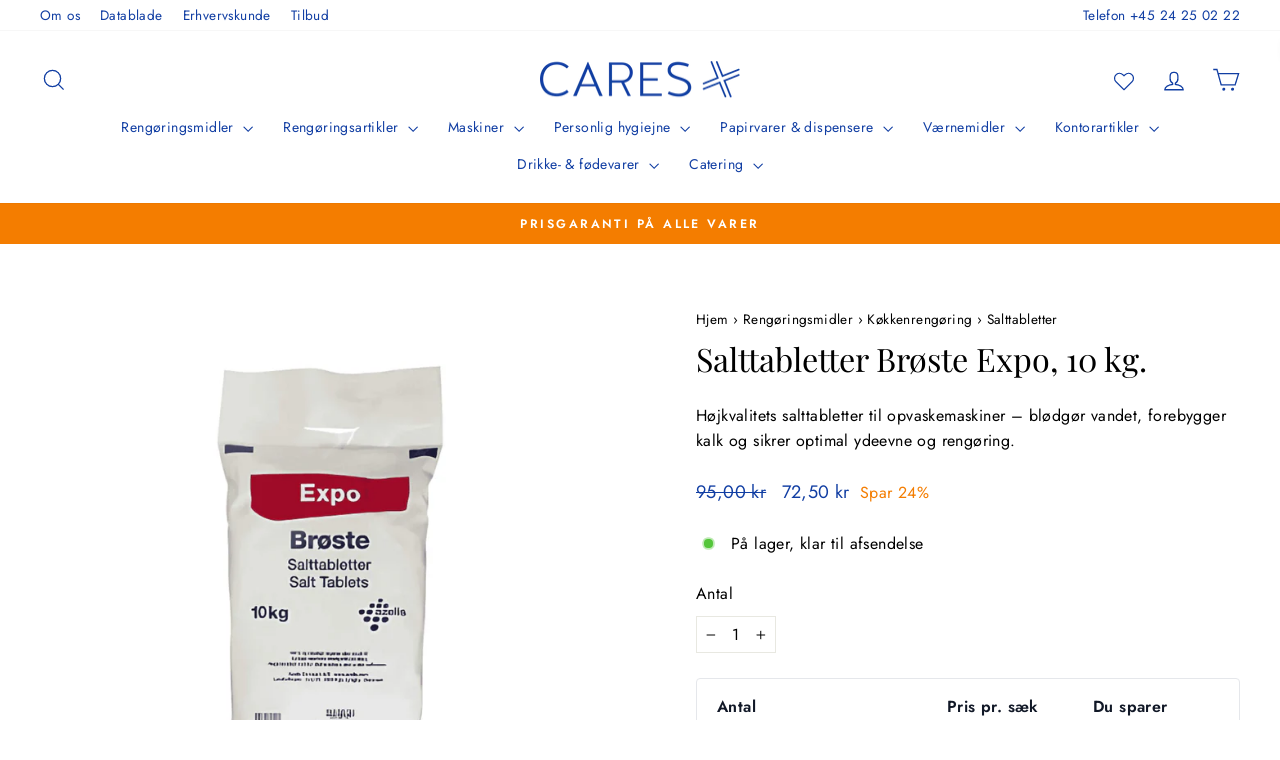

--- FILE ---
content_type: text/html; charset=utf-8
request_url: https://cares.dk/products/salttabletter-broste-expo-10-kg
body_size: 74354
content:
<!doctype html>
<html class="no-js" lang="da" dir="ltr">
<head>
  <meta charset="utf-8">
  <meta http-equiv="X-UA-Compatible" content="IE=edge,chrome=1">
  <meta name="viewport" content="width=device-width,initial-scale=1">
  <meta name="theme-color" content="#113ea3">
  <link rel="canonical" href="https://cares.dk/products/salttabletter-broste-expo-10-kg">
  <link rel="preconnect" href="https://cdn.shopify.com" crossorigin>
  <link rel="preconnect" href="https://fonts.shopifycdn.com" crossorigin>
  <link rel="dns-prefetch" href="https://productreviews.shopifycdn.com">
  <link rel="dns-prefetch" href="https://ajax.googleapis.com">
  <link rel="dns-prefetch" href="https://maps.googleapis.com">
  <link rel="dns-prefetch" href="https://maps.gstatic.com">

  <meta name="google-site-verification" content="VRM2khm620JgmmeWsoQeNSyHLoACxf68cJhYFCKgT3w" /><link rel="shortcut icon" href="//cares.dk/cdn/shop/files/favicon_32x32.png?v=1614767125" type="image/png" /><title>Salttabletter Brøste Expo, 10 kg.
&ndash; Cares.dk
</title>
<meta name="description" content="Salttabletter Brøste Expo fra Cares.dk. Egnet til blødgørings- og ionbytteanlæg. Vakuumsalt type A fjerner kalk og forlænger maskiners levetid. 1 pose: 10 kg."><meta property="og:site_name" content="Cares.dk">
  <meta property="og:url" content="https://cares.dk/products/salttabletter-broste-expo-10-kg">
  <meta property="og:title" content="Salttabletter Brøste Expo, 10 kg.">
  <meta property="og:type" content="product">
  <meta property="og:description" content="Salttabletter Brøste Expo fra Cares.dk. Egnet til blødgørings- og ionbytteanlæg. Vakuumsalt type A fjerner kalk og forlænger maskiners levetid. 1 pose: 10 kg."><meta property="og:image" content="http://cares.dk/cdn/shop/files/salttabletter-broeste-expo-10kg.jpg?v=1740987047">
    <meta property="og:image:secure_url" content="https://cares.dk/cdn/shop/files/salttabletter-broeste-expo-10kg.jpg?v=1740987047">
    <meta property="og:image:width" content="2048">
    <meta property="og:image:height" content="2048"><meta name="twitter:site" content="@">
  <meta name="twitter:card" content="summary_large_image">
  <meta name="twitter:title" content="Salttabletter Brøste Expo, 10 kg.">
  <meta name="twitter:description" content="Salttabletter Brøste Expo fra Cares.dk. Egnet til blødgørings- og ionbytteanlæg. Vakuumsalt type A fjerner kalk og forlænger maskiners levetid. 1 pose: 10 kg.">
<style data-shopify>@font-face {
  font-family: "Playfair Display";
  font-weight: 400;
  font-style: normal;
  font-display: swap;
  src: url("//cares.dk/cdn/fonts/playfair_display/playfairdisplay_n4.9980f3e16959dc89137cc1369bfc3ae98af1deb9.woff2") format("woff2"),
       url("//cares.dk/cdn/fonts/playfair_display/playfairdisplay_n4.c562b7c8e5637886a811d2a017f9e023166064ee.woff") format("woff");
}

  @font-face {
  font-family: Jost;
  font-weight: 400;
  font-style: normal;
  font-display: swap;
  src: url("//cares.dk/cdn/fonts/jost/jost_n4.d47a1b6347ce4a4c9f437608011273009d91f2b7.woff2") format("woff2"),
       url("//cares.dk/cdn/fonts/jost/jost_n4.791c46290e672b3f85c3d1c651ef2efa3819eadd.woff") format("woff");
}


  @font-face {
  font-family: Jost;
  font-weight: 600;
  font-style: normal;
  font-display: swap;
  src: url("//cares.dk/cdn/fonts/jost/jost_n6.ec1178db7a7515114a2d84e3dd680832b7af8b99.woff2") format("woff2"),
       url("//cares.dk/cdn/fonts/jost/jost_n6.b1178bb6bdd3979fef38e103a3816f6980aeaff9.woff") format("woff");
}

  @font-face {
  font-family: Jost;
  font-weight: 400;
  font-style: italic;
  font-display: swap;
  src: url("//cares.dk/cdn/fonts/jost/jost_i4.b690098389649750ada222b9763d55796c5283a5.woff2") format("woff2"),
       url("//cares.dk/cdn/fonts/jost/jost_i4.fd766415a47e50b9e391ae7ec04e2ae25e7e28b0.woff") format("woff");
}

  @font-face {
  font-family: Jost;
  font-weight: 600;
  font-style: italic;
  font-display: swap;
  src: url("//cares.dk/cdn/fonts/jost/jost_i6.9af7e5f39e3a108c08f24047a4276332d9d7b85e.woff2") format("woff2"),
       url("//cares.dk/cdn/fonts/jost/jost_i6.2bf310262638f998ed206777ce0b9a3b98b6fe92.woff") format("woff");
}

</style><link href="//cares.dk/cdn/shop/t/10/assets/theme.css?v=129045804921932793631707473761" rel="stylesheet" type="text/css" media="all" />
<style data-shopify>:root {
    --typeHeaderPrimary: "Playfair Display";
    --typeHeaderFallback: serif;
    --typeHeaderSize: 38px;
    --typeHeaderWeight: 400;
    --typeHeaderLineHeight: 1.2;
    --typeHeaderSpacing: 0.0em;

    --typeBasePrimary:Jost;
    --typeBaseFallback:sans-serif;
    --typeBaseSize: 16px;
    --typeBaseWeight: 400;
    --typeBaseSpacing: 0.025em;
    --typeBaseLineHeight: 1.6;
    --typeBaselineHeightMinus01: 1.5;

    --typeCollectionTitle: 18px;

    --iconWeight: 3px;
    --iconLinecaps: miter;

    
        --buttonRadius: 3px;
    

    --colorGridOverlayOpacity: 0.08;
    }

    .placeholder-content {
    background-image: linear-gradient(100deg, #ffffff 40%, #f7f7f7 63%, #ffffff 79%);
    }</style><link href="//cares.dk/cdn/shop/t/10/assets/rittencom.css?v=123167396066618022531768940204" rel="stylesheet" type="text/css" media="all" />

  <script>
    document.documentElement.className = document.documentElement.className.replace('no-js', 'js');

    window.theme = window.theme || {};
    theme.routes = {
      home: "/",
      cart: "/cart.js",
      cartPage: "/cart",
      cartAdd: "/cart/add.js",
      cartChange: "/cart/change.js",
      search: "/search",
      predictiveSearch: "/search/suggest"
    };
    theme.strings = {
      soldOut: "Udsolgt",
      unavailable: "Utilgængelig",
      inStockLabel: "På lager, klar til afsendelse",
      oneStockLabel: "Kun få på lager - [count] tilbage",
      otherStockLabel: "Kun få på lager - [count] tilbage",
      willNotShipUntil: "Leveres ikke før [date]",
      willBeInStockAfter: "Er tilbage på lager efter [date]",
      waitingForStock: "På vej på lager",
      savePrice: "Spar [saved_amount]",
      cartEmpty: "Din kurv er på nuværende tom.",
      cartTermsConfirmation: "Du skal acceptere handelsbetingelserne for at kunne bestille",
      searchCollections: "Kollektioner:",
      searchPages: "Sider:",
      searchArticles: "Artikler:",
      productFrom: "fra ",
      maxQuantity: "Du kan kun lægge [quantity] af [title] i din kurv."
    };
    theme.settings = {
      cartType: "drawer",
      isCustomerTemplate: false,
      moneyFormat: "{{amount_with_comma_separator}} kr",
      saveType: "percent",
      productImageSize: "natural",
      productImageCover: true,
      predictiveSearch: true,
      predictiveSearchType: null,
      predictiveSearchVendor: false,
      predictiveSearchPrice: false,
      quickView: true,
      themeName: 'Impulse',
      themeVersion: "7.4.0"
    };
  </script>

  <script>window.performance && window.performance.mark && window.performance.mark('shopify.content_for_header.start');</script><meta name="google-site-verification" content="VRM2khm620JgmmeWsoQeNSyHLoACxf68cJhYFCKgT3w">
<meta id="shopify-digital-wallet" name="shopify-digital-wallet" content="/51491537082/digital_wallets/dialog">
<meta name="shopify-checkout-api-token" content="ecbd67778a8065dae9a2160f49c3ef07">
<link rel="alternate" type="application/json+oembed" href="https://cares.dk/products/salttabletter-broste-expo-10-kg.oembed">
<script async="async" src="/checkouts/internal/preloads.js?locale=da-DK"></script>
<script id="apple-pay-shop-capabilities" type="application/json">{"shopId":51491537082,"countryCode":"DK","currencyCode":"DKK","merchantCapabilities":["supports3DS"],"merchantId":"gid:\/\/shopify\/Shop\/51491537082","merchantName":"Cares.dk","requiredBillingContactFields":["postalAddress","email","phone"],"requiredShippingContactFields":["postalAddress","email","phone"],"shippingType":"shipping","supportedNetworks":["visa","maestro","masterCard","amex"],"total":{"type":"pending","label":"Cares.dk","amount":"1.00"},"shopifyPaymentsEnabled":true,"supportsSubscriptions":true}</script>
<script id="shopify-features" type="application/json">{"accessToken":"ecbd67778a8065dae9a2160f49c3ef07","betas":["rich-media-storefront-analytics"],"domain":"cares.dk","predictiveSearch":true,"shopId":51491537082,"locale":"da"}</script>
<script>var Shopify = Shopify || {};
Shopify.shop = "caresbycecilia.myshopify.com";
Shopify.locale = "da";
Shopify.currency = {"active":"DKK","rate":"1.0"};
Shopify.country = "DK";
Shopify.theme = {"name":"Cares-Impulse\/main","id":131837722810,"schema_name":"Impulse","schema_version":"7.4.0","theme_store_id":null,"role":"main"};
Shopify.theme.handle = "null";
Shopify.theme.style = {"id":null,"handle":null};
Shopify.cdnHost = "cares.dk/cdn";
Shopify.routes = Shopify.routes || {};
Shopify.routes.root = "/";</script>
<script type="module">!function(o){(o.Shopify=o.Shopify||{}).modules=!0}(window);</script>
<script>!function(o){function n(){var o=[];function n(){o.push(Array.prototype.slice.apply(arguments))}return n.q=o,n}var t=o.Shopify=o.Shopify||{};t.loadFeatures=n(),t.autoloadFeatures=n()}(window);</script>
<script id="shop-js-analytics" type="application/json">{"pageType":"product"}</script>
<script defer="defer" async type="module" src="//cares.dk/cdn/shopifycloud/shop-js/modules/v2/client.init-shop-cart-sync_ByjAFD2B.da.esm.js"></script>
<script defer="defer" async type="module" src="//cares.dk/cdn/shopifycloud/shop-js/modules/v2/chunk.common_D-UimmQe.esm.js"></script>
<script defer="defer" async type="module" src="//cares.dk/cdn/shopifycloud/shop-js/modules/v2/chunk.modal_C_zrfWbZ.esm.js"></script>
<script type="module">
  await import("//cares.dk/cdn/shopifycloud/shop-js/modules/v2/client.init-shop-cart-sync_ByjAFD2B.da.esm.js");
await import("//cares.dk/cdn/shopifycloud/shop-js/modules/v2/chunk.common_D-UimmQe.esm.js");
await import("//cares.dk/cdn/shopifycloud/shop-js/modules/v2/chunk.modal_C_zrfWbZ.esm.js");

  window.Shopify.SignInWithShop?.initShopCartSync?.({"fedCMEnabled":true,"windoidEnabled":true});

</script>
<script>(function() {
  var isLoaded = false;
  function asyncLoad() {
    if (isLoaded) return;
    isLoaded = true;
    var urls = ["https:\/\/ecommplugins-scripts.trustpilot.com\/v2.1\/js\/header.min.js?settings=eyJrZXkiOiJmRERjY1VuT0luMzh0cFhlIiwicyI6Im5vbmUifQ==\u0026shop=caresbycecilia.myshopify.com","https:\/\/ecommplugins-trustboxsettings.trustpilot.com\/caresbycecilia.myshopify.com.js?settings=1697196814021\u0026shop=caresbycecilia.myshopify.com","https:\/\/widget.trustpilot.com\/bootstrap\/v5\/tp.widget.sync.bootstrap.min.js?shop=caresbycecilia.myshopify.com","https:\/\/static.klaviyo.com\/onsite\/js\/klaviyo.js?company_id=XN43jD\u0026shop=caresbycecilia.myshopify.com","https:\/\/cdn1.profitmetrics.io\/1F4A9FF5258D7AA5\/shopify-bundle.js?shop=caresbycecilia.myshopify.com"];
    for (var i = 0; i < urls.length; i++) {
      var s = document.createElement('script');
      s.type = 'text/javascript';
      s.async = true;
      s.src = urls[i];
      var x = document.getElementsByTagName('script')[0];
      x.parentNode.insertBefore(s, x);
    }
  };
  if(window.attachEvent) {
    window.attachEvent('onload', asyncLoad);
  } else {
    window.addEventListener('load', asyncLoad, false);
  }
})();</script>
<script id="__st">var __st={"a":51491537082,"offset":3600,"reqid":"84f08755-e1ee-48eb-a496-3fa8900dfa31-1769530080","pageurl":"cares.dk\/products\/salttabletter-broste-expo-10-kg","u":"1546084d5742","p":"product","rtyp":"product","rid":9103300133196};</script>
<script>window.ShopifyPaypalV4VisibilityTracking = true;</script>
<script id="captcha-bootstrap">!function(){'use strict';const t='contact',e='account',n='new_comment',o=[[t,t],['blogs',n],['comments',n],[t,'customer']],c=[[e,'customer_login'],[e,'guest_login'],[e,'recover_customer_password'],[e,'create_customer']],r=t=>t.map((([t,e])=>`form[action*='/${t}']:not([data-nocaptcha='true']) input[name='form_type'][value='${e}']`)).join(','),a=t=>()=>t?[...document.querySelectorAll(t)].map((t=>t.form)):[];function s(){const t=[...o],e=r(t);return a(e)}const i='password',u='form_key',d=['recaptcha-v3-token','g-recaptcha-response','h-captcha-response',i],f=()=>{try{return window.sessionStorage}catch{return}},m='__shopify_v',_=t=>t.elements[u];function p(t,e,n=!1){try{const o=window.sessionStorage,c=JSON.parse(o.getItem(e)),{data:r}=function(t){const{data:e,action:n}=t;return t[m]||n?{data:e,action:n}:{data:t,action:n}}(c);for(const[e,n]of Object.entries(r))t.elements[e]&&(t.elements[e].value=n);n&&o.removeItem(e)}catch(o){console.error('form repopulation failed',{error:o})}}const l='form_type',E='cptcha';function T(t){t.dataset[E]=!0}const w=window,h=w.document,L='Shopify',v='ce_forms',y='captcha';let A=!1;((t,e)=>{const n=(g='f06e6c50-85a8-45c8-87d0-21a2b65856fe',I='https://cdn.shopify.com/shopifycloud/storefront-forms-hcaptcha/ce_storefront_forms_captcha_hcaptcha.v1.5.2.iife.js',D={infoText:'Beskyttet af hCaptcha',privacyText:'Beskyttelse af persondata',termsText:'Vilkår'},(t,e,n)=>{const o=w[L][v],c=o.bindForm;if(c)return c(t,g,e,D).then(n);var r;o.q.push([[t,g,e,D],n]),r=I,A||(h.body.append(Object.assign(h.createElement('script'),{id:'captcha-provider',async:!0,src:r})),A=!0)});var g,I,D;w[L]=w[L]||{},w[L][v]=w[L][v]||{},w[L][v].q=[],w[L][y]=w[L][y]||{},w[L][y].protect=function(t,e){n(t,void 0,e),T(t)},Object.freeze(w[L][y]),function(t,e,n,w,h,L){const[v,y,A,g]=function(t,e,n){const i=e?o:[],u=t?c:[],d=[...i,...u],f=r(d),m=r(i),_=r(d.filter((([t,e])=>n.includes(e))));return[a(f),a(m),a(_),s()]}(w,h,L),I=t=>{const e=t.target;return e instanceof HTMLFormElement?e:e&&e.form},D=t=>v().includes(t);t.addEventListener('submit',(t=>{const e=I(t);if(!e)return;const n=D(e)&&!e.dataset.hcaptchaBound&&!e.dataset.recaptchaBound,o=_(e),c=g().includes(e)&&(!o||!o.value);(n||c)&&t.preventDefault(),c&&!n&&(function(t){try{if(!f())return;!function(t){const e=f();if(!e)return;const n=_(t);if(!n)return;const o=n.value;o&&e.removeItem(o)}(t);const e=Array.from(Array(32),(()=>Math.random().toString(36)[2])).join('');!function(t,e){_(t)||t.append(Object.assign(document.createElement('input'),{type:'hidden',name:u})),t.elements[u].value=e}(t,e),function(t,e){const n=f();if(!n)return;const o=[...t.querySelectorAll(`input[type='${i}']`)].map((({name:t})=>t)),c=[...d,...o],r={};for(const[a,s]of new FormData(t).entries())c.includes(a)||(r[a]=s);n.setItem(e,JSON.stringify({[m]:1,action:t.action,data:r}))}(t,e)}catch(e){console.error('failed to persist form',e)}}(e),e.submit())}));const S=(t,e)=>{t&&!t.dataset[E]&&(n(t,e.some((e=>e===t))),T(t))};for(const o of['focusin','change'])t.addEventListener(o,(t=>{const e=I(t);D(e)&&S(e,y())}));const B=e.get('form_key'),M=e.get(l),P=B&&M;t.addEventListener('DOMContentLoaded',(()=>{const t=y();if(P)for(const e of t)e.elements[l].value===M&&p(e,B);[...new Set([...A(),...v().filter((t=>'true'===t.dataset.shopifyCaptcha))])].forEach((e=>S(e,t)))}))}(h,new URLSearchParams(w.location.search),n,t,e,['guest_login'])})(!0,!0)}();</script>
<script integrity="sha256-4kQ18oKyAcykRKYeNunJcIwy7WH5gtpwJnB7kiuLZ1E=" data-source-attribution="shopify.loadfeatures" defer="defer" src="//cares.dk/cdn/shopifycloud/storefront/assets/storefront/load_feature-a0a9edcb.js" crossorigin="anonymous"></script>
<script data-source-attribution="shopify.dynamic_checkout.dynamic.init">var Shopify=Shopify||{};Shopify.PaymentButton=Shopify.PaymentButton||{isStorefrontPortableWallets:!0,init:function(){window.Shopify.PaymentButton.init=function(){};var t=document.createElement("script");t.src="https://cares.dk/cdn/shopifycloud/portable-wallets/latest/portable-wallets.da.js",t.type="module",document.head.appendChild(t)}};
</script>
<script data-source-attribution="shopify.dynamic_checkout.buyer_consent">
  function portableWalletsHideBuyerConsent(e){var t=document.getElementById("shopify-buyer-consent"),n=document.getElementById("shopify-subscription-policy-button");t&&n&&(t.classList.add("hidden"),t.setAttribute("aria-hidden","true"),n.removeEventListener("click",e))}function portableWalletsShowBuyerConsent(e){var t=document.getElementById("shopify-buyer-consent"),n=document.getElementById("shopify-subscription-policy-button");t&&n&&(t.classList.remove("hidden"),t.removeAttribute("aria-hidden"),n.addEventListener("click",e))}window.Shopify?.PaymentButton&&(window.Shopify.PaymentButton.hideBuyerConsent=portableWalletsHideBuyerConsent,window.Shopify.PaymentButton.showBuyerConsent=portableWalletsShowBuyerConsent);
</script>
<script data-source-attribution="shopify.dynamic_checkout.cart.bootstrap">document.addEventListener("DOMContentLoaded",(function(){function t(){return document.querySelector("shopify-accelerated-checkout-cart, shopify-accelerated-checkout")}if(t())Shopify.PaymentButton.init();else{new MutationObserver((function(e,n){t()&&(Shopify.PaymentButton.init(),n.disconnect())})).observe(document.body,{childList:!0,subtree:!0})}}));
</script>
<script id='scb4127' type='text/javascript' async='' src='https://cares.dk/cdn/shopifycloud/privacy-banner/storefront-banner.js'></script><link id="shopify-accelerated-checkout-styles" rel="stylesheet" media="screen" href="https://cares.dk/cdn/shopifycloud/portable-wallets/latest/accelerated-checkout-backwards-compat.css" crossorigin="anonymous">
<style id="shopify-accelerated-checkout-cart">
        #shopify-buyer-consent {
  margin-top: 1em;
  display: inline-block;
  width: 100%;
}

#shopify-buyer-consent.hidden {
  display: none;
}

#shopify-subscription-policy-button {
  background: none;
  border: none;
  padding: 0;
  text-decoration: underline;
  font-size: inherit;
  cursor: pointer;
}

#shopify-subscription-policy-button::before {
  box-shadow: none;
}

      </style>

<script>window.performance && window.performance.mark && window.performance.mark('shopify.content_for_header.end');</script>

  <script src="//cares.dk/cdn/shop/t/10/assets/vendor-scripts-v11.js" defer="defer"></script><script src="//cares.dk/cdn/shop/t/10/assets/theme.js?v=66447858802808184731706737544" defer="defer"></script>
  <script src="//cares.dk/cdn/shop/t/10/assets/rittencom.js?v=87133469981352821371768939600" defer="defer"></script><script type="text/javascript">
    if(typeof window.hulkappsWishlist === 'undefined') {
      window.hulkappsWishlist = {};
    }
    window.hulkappsWishlist.baseURL = '/apps/advanced-wishlist/api';
    window.hulkappsWishlist.hasAppBlockSupport = '1';
  </script>

  
<script type="text/javascript">if(typeof window.hulkappsWishlist === 'undefined') {
        window.hulkappsWishlist = {};
        }
        window.hulkappsWishlist.baseURL = '/apps/advanced-wishlist/api';
        window.hulkappsWishlist.hasAppBlockSupport = '1';
        </script>

    
    <!-- Start of Clerk.io E-commerce Personalisation tool - www.clerk.io -->
<script type="text/javascript">
    (function (w, d) {
        var e = d.createElement('script'); e.type = 'text/javascript'; e.async = true;
        e.src = (d.location.protocol == 'https:' ? 'https' : 'http') + '://cdn.clerk.io/clerk.js';
        var s = d.getElementsByTagName('script')[0]; s.parentNode.insertBefore(e, s);
        w.__clerk_q = w.__clerk_q || []; w.Clerk = w.Clerk || function () { w.__clerk_q.push(arguments) };
    })(window, document);
    let publicKey = 'RTZsVtdvnO1qeUy3DbKkMNaOo7e0xOAn';
    Clerk('config', {
        key: publicKey,
        formatters: {
            currency_converter: function (price) {
                var converted_price = (price * Shopify.currency.rate);
                return (converted_price).toString();
            }
        },
        globals: {
            currency_iso: 'DKK',
            currency_symbol: 'kr.'
        }
    });

    

    document.addEventListener('DOMContentLoaded', (e) => {
        (async function fetchVisitorId() {
          let visitorId = window.sessionStorage.getItem('visitor_id');
          try {
            if (!visitorId) {
              const response = await fetch(`https://api.clerk.io/v2/misc/visitor_id?key=${publicKey}&visitor=auto`);
              const data = await response.json();
              visitorId = data.visitor;
              window.sessionStorage.setItem('visitor_id', data.visitor);
            }
            Clerk('config', {
              visitor: visitorId,
            });
          } catch (error) {
            console.error('Error:', error);
          } finally {
            window.Shopify.analytics.publish('clerk_pixel_context', {
              localeApiKey: publicKey,
              visitor: visitorId,
            });
          }
        })();
      });
</script>
<!-- End of Clerk.io E-commerce Personalisation tool - www.clerk.io -->
    <script src="//cares.dk/cdn/shop/t/10/assets/get-clerk-data.js?v=44909112344972542801747736602" type="module" defer="defer"></script>
    <link rel="stylesheet" href="https://cdn.jsdelivr.net/npm/swiper@11/swiper-bundle.min.css" />
    
<!-- BEGIN app block: shopify://apps/helium-customer-fields/blocks/app-embed/bab58598-3e6a-4377-aaaa-97189b15f131 -->







































<script>
  if ('CF' in window) {
    window.CF.appEmbedEnabled = true;
  } else {
    window.CF = {
      appEmbedEnabled: true,
    };
  }

  window.CF.editAccountFormId = "VKtw6O";
  window.CF.registrationFormId = "VKtw6O";
</script>

<!-- BEGIN app snippet: patch-registration-links -->







































<script>
  function patchRegistrationLinks() {
    const PATCHABLE_LINKS_SELECTOR = 'a[href*="/account/register"]';

    const search = new URLSearchParams(window.location.search);
    const checkoutUrl = search.get('checkout_url');
    const returnUrl = search.get('return_url');

    const redirectUrl = checkoutUrl || returnUrl;
    if (!redirectUrl) return;

    const registrationLinks = Array.from(document.querySelectorAll(PATCHABLE_LINKS_SELECTOR));
    registrationLinks.forEach(link => {
      const url = new URL(link.href);

      url.searchParams.set('return_url', redirectUrl);

      link.href = url.href;
    });
  }

  if (['complete', 'interactive', 'loaded'].includes(document.readyState)) {
    patchRegistrationLinks();
  } else {
    document.addEventListener('DOMContentLoaded', () => patchRegistrationLinks());
  }
</script><!-- END app snippet -->
<!-- BEGIN app snippet: patch-login-grecaptcha-conflict -->







































<script>
  // Fixes a problem where both grecaptcha and hcaptcha response fields are included in the /account/login form submission
  // resulting in a 404 on the /challenge page.
  // This is caused by our triggerShopifyRecaptchaLoad function in initialize-forms.liquid.ejs
  // The fix itself just removes the unnecessary g-recaptcha-response input

  function patchLoginGrecaptchaConflict() {
    Array.from(document.querySelectorAll('form')).forEach(form => {
      form.addEventListener('submit', e => {
        const grecaptchaResponse = form.querySelector('[name="g-recaptcha-response"]');
        const hcaptchaResponse = form.querySelector('[name="h-captcha-response"]');

        if (grecaptchaResponse && hcaptchaResponse) {
          // Can't use both. Only keep hcaptcha response field.
          grecaptchaResponse.parentElement.removeChild(grecaptchaResponse);
        }
      })
    })
  }

  if (['complete', 'interactive', 'loaded'].includes(document.readyState)) {
    patchLoginGrecaptchaConflict();
  } else {
    document.addEventListener('DOMContentLoaded', () => patchLoginGrecaptchaConflict());
  }
</script><!-- END app snippet -->
<!-- BEGIN app snippet: embed-data -->





















































<script>
  window.CF.version = "5.2.1";
  window.CF.environment = 
  {
  
  "domain": "caresbycecilia.myshopify.com",
  "baseApiUrl": "https:\/\/app.customerfields.com",
  "captchaSiteKey": "6LeFSj8kAAAAAJgKTNmg78eWw3xzivqLAN_6YfcE",
  "captchaEnabled": false,
  "proxyPath": "\/tools\/customr",
  "countries": [{"name":"Afghanistan","code":"AF"},{"name":"Åland Islands","code":"AX"},{"name":"Albania","code":"AL"},{"name":"Algeria","code":"DZ"},{"name":"Andorra","code":"AD"},{"name":"Angola","code":"AO"},{"name":"Anguilla","code":"AI"},{"name":"Antigua \u0026 Barbuda","code":"AG"},{"name":"Argentina","code":"AR","provinces":[{"name":"Buenos Aires Province","code":"B"},{"name":"Catamarca","code":"K"},{"name":"Chaco","code":"H"},{"name":"Chubut","code":"U"},{"name":"Buenos Aires (Autonomous City)","code":"C"},{"name":"Córdoba","code":"X"},{"name":"Corrientes","code":"W"},{"name":"Entre Ríos","code":"E"},{"name":"Formosa","code":"P"},{"name":"Jujuy","code":"Y"},{"name":"La Pampa","code":"L"},{"name":"La Rioja","code":"F"},{"name":"Mendoza","code":"M"},{"name":"Misiones","code":"N"},{"name":"Neuquén","code":"Q"},{"name":"Río Negro","code":"R"},{"name":"Salta","code":"A"},{"name":"San Juan","code":"J"},{"name":"San Luis","code":"D"},{"name":"Santa Cruz","code":"Z"},{"name":"Santa Fe","code":"S"},{"name":"Santiago del Estero","code":"G"},{"name":"Tierra del Fuego","code":"V"},{"name":"Tucumán","code":"T"}]},{"name":"Armenia","code":"AM"},{"name":"Aruba","code":"AW"},{"name":"Ascension Island","code":"AC"},{"name":"Australia","code":"AU","provinces":[{"name":"Australian Capital Territory","code":"ACT"},{"name":"New South Wales","code":"NSW"},{"name":"Northern Territory","code":"NT"},{"name":"Queensland","code":"QLD"},{"name":"South Australia","code":"SA"},{"name":"Tasmania","code":"TAS"},{"name":"Victoria","code":"VIC"},{"name":"Western Australia","code":"WA"}]},{"name":"Austria","code":"AT"},{"name":"Azerbaijan","code":"AZ"},{"name":"Bahamas","code":"BS"},{"name":"Bahrain","code":"BH"},{"name":"Bangladesh","code":"BD"},{"name":"Barbados","code":"BB"},{"name":"Belarus","code":"BY"},{"name":"Belgium","code":"BE"},{"name":"Belize","code":"BZ"},{"name":"Benin","code":"BJ"},{"name":"Bermuda","code":"BM"},{"name":"Bhutan","code":"BT"},{"name":"Bolivia","code":"BO"},{"name":"Bosnia \u0026 Herzegovina","code":"BA"},{"name":"Botswana","code":"BW"},{"name":"Brazil","code":"BR","provinces":[{"name":"Acre","code":"AC"},{"name":"Alagoas","code":"AL"},{"name":"Amapá","code":"AP"},{"name":"Amazonas","code":"AM"},{"name":"Bahia","code":"BA"},{"name":"Ceará","code":"CE"},{"name":"Federal District","code":"DF"},{"name":"Espírito Santo","code":"ES"},{"name":"Goiás","code":"GO"},{"name":"Maranhão","code":"MA"},{"name":"Mato Grosso","code":"MT"},{"name":"Mato Grosso do Sul","code":"MS"},{"name":"Minas Gerais","code":"MG"},{"name":"Pará","code":"PA"},{"name":"Paraíba","code":"PB"},{"name":"Paraná","code":"PR"},{"name":"Pernambuco","code":"PE"},{"name":"Piauí","code":"PI"},{"name":"Rio Grande do Norte","code":"RN"},{"name":"Rio Grande do Sul","code":"RS"},{"name":"Rio de Janeiro","code":"RJ"},{"name":"Rondônia","code":"RO"},{"name":"Roraima","code":"RR"},{"name":"Santa Catarina","code":"SC"},{"name":"São Paulo","code":"SP"},{"name":"Sergipe","code":"SE"},{"name":"Tocantins","code":"TO"}]},{"name":"British Indian Ocean Territory","code":"IO"},{"name":"British Virgin Islands","code":"VG"},{"name":"Brunei","code":"BN"},{"name":"Bulgaria","code":"BG"},{"name":"Burkina Faso","code":"BF"},{"name":"Burundi","code":"BI"},{"name":"Cambodia","code":"KH"},{"name":"Cameroon","code":"CM"},{"name":"Canada","code":"CA","provinces":[{"name":"Alberta","code":"AB"},{"name":"British Columbia","code":"BC"},{"name":"Manitoba","code":"MB"},{"name":"New Brunswick","code":"NB"},{"name":"Newfoundland and Labrador","code":"NL"},{"name":"Northwest Territories","code":"NT"},{"name":"Nova Scotia","code":"NS"},{"name":"Nunavut","code":"NU"},{"name":"Ontario","code":"ON"},{"name":"Prince Edward Island","code":"PE"},{"name":"Quebec","code":"QC"},{"name":"Saskatchewan","code":"SK"},{"name":"Yukon","code":"YT"}]},{"name":"Cape Verde","code":"CV"},{"name":"Caribbean Netherlands","code":"BQ"},{"name":"Cayman Islands","code":"KY"},{"name":"Central African Republic","code":"CF"},{"name":"Chad","code":"TD"},{"name":"Chile","code":"CL","provinces":[{"name":"Arica y Parinacota","code":"AP"},{"name":"Tarapacá","code":"TA"},{"name":"Antofagasta","code":"AN"},{"name":"Atacama","code":"AT"},{"name":"Coquimbo","code":"CO"},{"name":"Valparaíso","code":"VS"},{"name":"Santiago Metropolitan","code":"RM"},{"name":"Libertador General Bernardo O’Higgins","code":"LI"},{"name":"Maule","code":"ML"},{"name":"Ñuble","code":"NB"},{"name":"Bío Bío","code":"BI"},{"name":"Araucanía","code":"AR"},{"name":"Los Ríos","code":"LR"},{"name":"Los Lagos","code":"LL"},{"name":"Aysén","code":"AI"},{"name":"Magallanes Region","code":"MA"}]},{"name":"China","code":"CN","provinces":[{"name":"Anhui","code":"AH"},{"name":"Beijing","code":"BJ"},{"name":"Chongqing","code":"CQ"},{"name":"Fujian","code":"FJ"},{"name":"Gansu","code":"GS"},{"name":"Guangdong","code":"GD"},{"name":"Guangxi","code":"GX"},{"name":"Guizhou","code":"GZ"},{"name":"Hainan","code":"HI"},{"name":"Hebei","code":"HE"},{"name":"Heilongjiang","code":"HL"},{"name":"Henan","code":"HA"},{"name":"Hubei","code":"HB"},{"name":"Hunan","code":"HN"},{"name":"Inner Mongolia","code":"NM"},{"name":"Jiangsu","code":"JS"},{"name":"Jiangxi","code":"JX"},{"name":"Jilin","code":"JL"},{"name":"Liaoning","code":"LN"},{"name":"Ningxia","code":"NX"},{"name":"Qinghai","code":"QH"},{"name":"Shaanxi","code":"SN"},{"name":"Shandong","code":"SD"},{"name":"Shanghai","code":"SH"},{"name":"Shanxi","code":"SX"},{"name":"Sichuan","code":"SC"},{"name":"Tianjin","code":"TJ"},{"name":"Xinjiang","code":"XJ"},{"name":"Tibet","code":"YZ"},{"name":"Yunnan","code":"YN"},{"name":"Zhejiang","code":"ZJ"}]},{"name":"Christmas Island","code":"CX"},{"name":"Cocos (Keeling) Islands","code":"CC"},{"name":"Colombia","code":"CO","provinces":[{"name":"Capital District","code":"DC"},{"name":"Amazonas","code":"AMA"},{"name":"Antioquia","code":"ANT"},{"name":"Arauca","code":"ARA"},{"name":"Atlántico","code":"ATL"},{"name":"Bolívar","code":"BOL"},{"name":"Boyacá","code":"BOY"},{"name":"Caldas","code":"CAL"},{"name":"Caquetá","code":"CAQ"},{"name":"Casanare","code":"CAS"},{"name":"Cauca","code":"CAU"},{"name":"Cesar","code":"CES"},{"name":"Chocó","code":"CHO"},{"name":"Córdoba","code":"COR"},{"name":"Cundinamarca","code":"CUN"},{"name":"Guainía","code":"GUA"},{"name":"Guaviare","code":"GUV"},{"name":"Huila","code":"HUI"},{"name":"La Guajira","code":"LAG"},{"name":"Magdalena","code":"MAG"},{"name":"Meta","code":"MET"},{"name":"Nariño","code":"NAR"},{"name":"Norte de Santander","code":"NSA"},{"name":"Putumayo","code":"PUT"},{"name":"Quindío","code":"QUI"},{"name":"Risaralda","code":"RIS"},{"name":"San Andrés \u0026 Providencia","code":"SAP"},{"name":"Santander","code":"SAN"},{"name":"Sucre","code":"SUC"},{"name":"Tolima","code":"TOL"},{"name":"Valle del Cauca","code":"VAC"},{"name":"Vaupés","code":"VAU"},{"name":"Vichada","code":"VID"}]},{"name":"Comoros","code":"KM"},{"name":"Congo - Brazzaville","code":"CG"},{"name":"Congo - Kinshasa","code":"CD"},{"name":"Cook Islands","code":"CK"},{"name":"Costa Rica","code":"CR","provinces":[{"name":"Alajuela","code":"CR-A"},{"name":"Cartago","code":"CR-C"},{"name":"Guanacaste","code":"CR-G"},{"name":"Heredia","code":"CR-H"},{"name":"Limón","code":"CR-L"},{"name":"Puntarenas","code":"CR-P"},{"name":"San José","code":"CR-SJ"}]},{"name":"Croatia","code":"HR"},{"name":"Curaçao","code":"CW"},{"name":"Cyprus","code":"CY"},{"name":"Czechia","code":"CZ"},{"name":"Côte d’Ivoire","code":"CI"},{"name":"Denmark","code":"DK"},{"name":"Djibouti","code":"DJ"},{"name":"Dominica","code":"DM"},{"name":"Dominican Republic","code":"DO"},{"name":"Ecuador","code":"EC"},{"name":"Egypt","code":"EG","provinces":[{"name":"6th of October","code":"SU"},{"name":"Al Sharqia","code":"SHR"},{"name":"Alexandria","code":"ALX"},{"name":"Aswan","code":"ASN"},{"name":"Asyut","code":"AST"},{"name":"Beheira","code":"BH"},{"name":"Beni Suef","code":"BNS"},{"name":"Cairo","code":"C"},{"name":"Dakahlia","code":"DK"},{"name":"Damietta","code":"DT"},{"name":"Faiyum","code":"FYM"},{"name":"Gharbia","code":"GH"},{"name":"Giza","code":"GZ"},{"name":"Helwan","code":"HU"},{"name":"Ismailia","code":"IS"},{"name":"Kafr el-Sheikh","code":"KFS"},{"name":"Luxor","code":"LX"},{"name":"Matrouh","code":"MT"},{"name":"Minya","code":"MN"},{"name":"Monufia","code":"MNF"},{"name":"New Valley","code":"WAD"},{"name":"North Sinai","code":"SIN"},{"name":"Port Said","code":"PTS"},{"name":"Qalyubia","code":"KB"},{"name":"Qena","code":"KN"},{"name":"Red Sea","code":"BA"},{"name":"Sohag","code":"SHG"},{"name":"South Sinai","code":"JS"},{"name":"Suez","code":"SUZ"}]},{"name":"El Salvador","code":"SV","provinces":[{"name":"Ahuachapán","code":"SV-AH"},{"name":"Cabañas","code":"SV-CA"},{"name":"Chalatenango","code":"SV-CH"},{"name":"Cuscatlán","code":"SV-CU"},{"name":"La Libertad","code":"SV-LI"},{"name":"La Paz","code":"SV-PA"},{"name":"La Unión","code":"SV-UN"},{"name":"Morazán","code":"SV-MO"},{"name":"San Miguel","code":"SV-SM"},{"name":"San Salvador","code":"SV-SS"},{"name":"San Vicente","code":"SV-SV"},{"name":"Santa Ana","code":"SV-SA"},{"name":"Sonsonate","code":"SV-SO"},{"name":"Usulután","code":"SV-US"}]},{"name":"Equatorial Guinea","code":"GQ"},{"name":"Eritrea","code":"ER"},{"name":"Estonia","code":"EE"},{"name":"Eswatini","code":"SZ"},{"name":"Ethiopia","code":"ET"},{"name":"Falkland Islands","code":"FK"},{"name":"Faroe Islands","code":"FO"},{"name":"Fiji","code":"FJ"},{"name":"Finland","code":"FI"},{"name":"France","code":"FR"},{"name":"French Guiana","code":"GF"},{"name":"French Polynesia","code":"PF"},{"name":"French Southern Territories","code":"TF"},{"name":"Gabon","code":"GA"},{"name":"Gambia","code":"GM"},{"name":"Georgia","code":"GE"},{"name":"Germany","code":"DE"},{"name":"Ghana","code":"GH"},{"name":"Gibraltar","code":"GI"},{"name":"Greece","code":"GR"},{"name":"Greenland","code":"GL"},{"name":"Grenada","code":"GD"},{"name":"Guadeloupe","code":"GP"},{"name":"Guatemala","code":"GT","provinces":[{"name":"Alta Verapaz","code":"AVE"},{"name":"Baja Verapaz","code":"BVE"},{"name":"Chimaltenango","code":"CMT"},{"name":"Chiquimula","code":"CQM"},{"name":"El Progreso","code":"EPR"},{"name":"Escuintla","code":"ESC"},{"name":"Guatemala","code":"GUA"},{"name":"Huehuetenango","code":"HUE"},{"name":"Izabal","code":"IZA"},{"name":"Jalapa","code":"JAL"},{"name":"Jutiapa","code":"JUT"},{"name":"Petén","code":"PET"},{"name":"Quetzaltenango","code":"QUE"},{"name":"Quiché","code":"QUI"},{"name":"Retalhuleu","code":"RET"},{"name":"Sacatepéquez","code":"SAC"},{"name":"San Marcos","code":"SMA"},{"name":"Santa Rosa","code":"SRO"},{"name":"Sololá","code":"SOL"},{"name":"Suchitepéquez","code":"SUC"},{"name":"Totonicapán","code":"TOT"},{"name":"Zacapa","code":"ZAC"}]},{"name":"Guernsey","code":"GG"},{"name":"Guinea","code":"GN"},{"name":"Guinea-Bissau","code":"GW"},{"name":"Guyana","code":"GY"},{"name":"Haiti","code":"HT"},{"name":"Honduras","code":"HN"},{"name":"Hong Kong SAR","code":"HK","provinces":[{"name":"Hong Kong Island","code":"HK"},{"name":"Kowloon","code":"KL"},{"name":"New Territories","code":"NT"}]},{"name":"Hungary","code":"HU"},{"name":"Iceland","code":"IS"},{"name":"India","code":"IN","provinces":[{"name":"Andaman and Nicobar Islands","code":"AN"},{"name":"Andhra Pradesh","code":"AP"},{"name":"Arunachal Pradesh","code":"AR"},{"name":"Assam","code":"AS"},{"name":"Bihar","code":"BR"},{"name":"Chandigarh","code":"CH"},{"name":"Chhattisgarh","code":"CG"},{"name":"Dadra and Nagar Haveli","code":"DN"},{"name":"Daman and Diu","code":"DD"},{"name":"Delhi","code":"DL"},{"name":"Goa","code":"GA"},{"name":"Gujarat","code":"GJ"},{"name":"Haryana","code":"HR"},{"name":"Himachal Pradesh","code":"HP"},{"name":"Jammu and Kashmir","code":"JK"},{"name":"Jharkhand","code":"JH"},{"name":"Karnataka","code":"KA"},{"name":"Kerala","code":"KL"},{"name":"Ladakh","code":"LA"},{"name":"Lakshadweep","code":"LD"},{"name":"Madhya Pradesh","code":"MP"},{"name":"Maharashtra","code":"MH"},{"name":"Manipur","code":"MN"},{"name":"Meghalaya","code":"ML"},{"name":"Mizoram","code":"MZ"},{"name":"Nagaland","code":"NL"},{"name":"Odisha","code":"OR"},{"name":"Puducherry","code":"PY"},{"name":"Punjab","code":"PB"},{"name":"Rajasthan","code":"RJ"},{"name":"Sikkim","code":"SK"},{"name":"Tamil Nadu","code":"TN"},{"name":"Telangana","code":"TS"},{"name":"Tripura","code":"TR"},{"name":"Uttar Pradesh","code":"UP"},{"name":"Uttarakhand","code":"UK"},{"name":"West Bengal","code":"WB"}]},{"name":"Indonesia","code":"ID","provinces":[{"name":"Aceh","code":"AC"},{"name":"Bali","code":"BA"},{"name":"Bangka–Belitung Islands","code":"BB"},{"name":"Banten","code":"BT"},{"name":"Bengkulu","code":"BE"},{"name":"Gorontalo","code":"GO"},{"name":"Jakarta","code":"JK"},{"name":"Jambi","code":"JA"},{"name":"West Java","code":"JB"},{"name":"Central Java","code":"JT"},{"name":"East Java","code":"JI"},{"name":"West Kalimantan","code":"KB"},{"name":"South Kalimantan","code":"KS"},{"name":"Central Kalimantan","code":"KT"},{"name":"East Kalimantan","code":"KI"},{"name":"North Kalimantan","code":"KU"},{"name":"Riau Islands","code":"KR"},{"name":"Lampung","code":"LA"},{"name":"Maluku","code":"MA"},{"name":"North Maluku","code":"MU"},{"name":"North Sumatra","code":"SU"},{"name":"West Nusa Tenggara","code":"NB"},{"name":"East Nusa Tenggara","code":"NT"},{"name":"Papua","code":"PA"},{"name":"West Papua","code":"PB"},{"name":"Riau","code":"RI"},{"name":"South Sumatra","code":"SS"},{"name":"West Sulawesi","code":"SR"},{"name":"South Sulawesi","code":"SN"},{"name":"Central Sulawesi","code":"ST"},{"name":"Southeast Sulawesi","code":"SG"},{"name":"North Sulawesi","code":"SA"},{"name":"West Sumatra","code":"SB"},{"name":"Yogyakarta","code":"YO"}]},{"name":"Iraq","code":"IQ"},{"name":"Ireland","code":"IE","provinces":[{"name":"Carlow","code":"CW"},{"name":"Cavan","code":"CN"},{"name":"Clare","code":"CE"},{"name":"Cork","code":"CO"},{"name":"Donegal","code":"DL"},{"name":"Dublin","code":"D"},{"name":"Galway","code":"G"},{"name":"Kerry","code":"KY"},{"name":"Kildare","code":"KE"},{"name":"Kilkenny","code":"KK"},{"name":"Laois","code":"LS"},{"name":"Leitrim","code":"LM"},{"name":"Limerick","code":"LK"},{"name":"Longford","code":"LD"},{"name":"Louth","code":"LH"},{"name":"Mayo","code":"MO"},{"name":"Meath","code":"MH"},{"name":"Monaghan","code":"MN"},{"name":"Offaly","code":"OY"},{"name":"Roscommon","code":"RN"},{"name":"Sligo","code":"SO"},{"name":"Tipperary","code":"TA"},{"name":"Waterford","code":"WD"},{"name":"Westmeath","code":"WH"},{"name":"Wexford","code":"WX"},{"name":"Wicklow","code":"WW"}]},{"name":"Isle of Man","code":"IM"},{"name":"Israel","code":"IL"},{"name":"Italy","code":"IT","provinces":[{"name":"Agrigento","code":"AG"},{"name":"Alessandria","code":"AL"},{"name":"Ancona","code":"AN"},{"name":"Aosta Valley","code":"AO"},{"name":"Arezzo","code":"AR"},{"name":"Ascoli Piceno","code":"AP"},{"name":"Asti","code":"AT"},{"name":"Avellino","code":"AV"},{"name":"Bari","code":"BA"},{"name":"Barletta-Andria-Trani","code":"BT"},{"name":"Belluno","code":"BL"},{"name":"Benevento","code":"BN"},{"name":"Bergamo","code":"BG"},{"name":"Biella","code":"BI"},{"name":"Bologna","code":"BO"},{"name":"South Tyrol","code":"BZ"},{"name":"Brescia","code":"BS"},{"name":"Brindisi","code":"BR"},{"name":"Cagliari","code":"CA"},{"name":"Caltanissetta","code":"CL"},{"name":"Campobasso","code":"CB"},{"name":"Carbonia-Iglesias","code":"CI"},{"name":"Caserta","code":"CE"},{"name":"Catania","code":"CT"},{"name":"Catanzaro","code":"CZ"},{"name":"Chieti","code":"CH"},{"name":"Como","code":"CO"},{"name":"Cosenza","code":"CS"},{"name":"Cremona","code":"CR"},{"name":"Crotone","code":"KR"},{"name":"Cuneo","code":"CN"},{"name":"Enna","code":"EN"},{"name":"Fermo","code":"FM"},{"name":"Ferrara","code":"FE"},{"name":"Florence","code":"FI"},{"name":"Foggia","code":"FG"},{"name":"Forlì-Cesena","code":"FC"},{"name":"Frosinone","code":"FR"},{"name":"Genoa","code":"GE"},{"name":"Gorizia","code":"GO"},{"name":"Grosseto","code":"GR"},{"name":"Imperia","code":"IM"},{"name":"Isernia","code":"IS"},{"name":"L’Aquila","code":"AQ"},{"name":"La Spezia","code":"SP"},{"name":"Latina","code":"LT"},{"name":"Lecce","code":"LE"},{"name":"Lecco","code":"LC"},{"name":"Livorno","code":"LI"},{"name":"Lodi","code":"LO"},{"name":"Lucca","code":"LU"},{"name":"Macerata","code":"MC"},{"name":"Mantua","code":"MN"},{"name":"Massa and Carrara","code":"MS"},{"name":"Matera","code":"MT"},{"name":"Medio Campidano","code":"VS"},{"name":"Messina","code":"ME"},{"name":"Milan","code":"MI"},{"name":"Modena","code":"MO"},{"name":"Monza and Brianza","code":"MB"},{"name":"Naples","code":"NA"},{"name":"Novara","code":"NO"},{"name":"Nuoro","code":"NU"},{"name":"Ogliastra","code":"OG"},{"name":"Olbia-Tempio","code":"OT"},{"name":"Oristano","code":"OR"},{"name":"Padua","code":"PD"},{"name":"Palermo","code":"PA"},{"name":"Parma","code":"PR"},{"name":"Pavia","code":"PV"},{"name":"Perugia","code":"PG"},{"name":"Pesaro and Urbino","code":"PU"},{"name":"Pescara","code":"PE"},{"name":"Piacenza","code":"PC"},{"name":"Pisa","code":"PI"},{"name":"Pistoia","code":"PT"},{"name":"Pordenone","code":"PN"},{"name":"Potenza","code":"PZ"},{"name":"Prato","code":"PO"},{"name":"Ragusa","code":"RG"},{"name":"Ravenna","code":"RA"},{"name":"Reggio Calabria","code":"RC"},{"name":"Reggio Emilia","code":"RE"},{"name":"Rieti","code":"RI"},{"name":"Rimini","code":"RN"},{"name":"Rome","code":"RM"},{"name":"Rovigo","code":"RO"},{"name":"Salerno","code":"SA"},{"name":"Sassari","code":"SS"},{"name":"Savona","code":"SV"},{"name":"Siena","code":"SI"},{"name":"Syracuse","code":"SR"},{"name":"Sondrio","code":"SO"},{"name":"Taranto","code":"TA"},{"name":"Teramo","code":"TE"},{"name":"Terni","code":"TR"},{"name":"Turin","code":"TO"},{"name":"Trapani","code":"TP"},{"name":"Trentino","code":"TN"},{"name":"Treviso","code":"TV"},{"name":"Trieste","code":"TS"},{"name":"Udine","code":"UD"},{"name":"Varese","code":"VA"},{"name":"Venice","code":"VE"},{"name":"Verbano-Cusio-Ossola","code":"VB"},{"name":"Vercelli","code":"VC"},{"name":"Verona","code":"VR"},{"name":"Vibo Valentia","code":"VV"},{"name":"Vicenza","code":"VI"},{"name":"Viterbo","code":"VT"}]},{"name":"Jamaica","code":"JM"},{"name":"Japan","code":"JP","provinces":[{"name":"Hokkaido","code":"JP-01"},{"name":"Aomori","code":"JP-02"},{"name":"Iwate","code":"JP-03"},{"name":"Miyagi","code":"JP-04"},{"name":"Akita","code":"JP-05"},{"name":"Yamagata","code":"JP-06"},{"name":"Fukushima","code":"JP-07"},{"name":"Ibaraki","code":"JP-08"},{"name":"Tochigi","code":"JP-09"},{"name":"Gunma","code":"JP-10"},{"name":"Saitama","code":"JP-11"},{"name":"Chiba","code":"JP-12"},{"name":"Tokyo","code":"JP-13"},{"name":"Kanagawa","code":"JP-14"},{"name":"Niigata","code":"JP-15"},{"name":"Toyama","code":"JP-16"},{"name":"Ishikawa","code":"JP-17"},{"name":"Fukui","code":"JP-18"},{"name":"Yamanashi","code":"JP-19"},{"name":"Nagano","code":"JP-20"},{"name":"Gifu","code":"JP-21"},{"name":"Shizuoka","code":"JP-22"},{"name":"Aichi","code":"JP-23"},{"name":"Mie","code":"JP-24"},{"name":"Shiga","code":"JP-25"},{"name":"Kyoto","code":"JP-26"},{"name":"Osaka","code":"JP-27"},{"name":"Hyogo","code":"JP-28"},{"name":"Nara","code":"JP-29"},{"name":"Wakayama","code":"JP-30"},{"name":"Tottori","code":"JP-31"},{"name":"Shimane","code":"JP-32"},{"name":"Okayama","code":"JP-33"},{"name":"Hiroshima","code":"JP-34"},{"name":"Yamaguchi","code":"JP-35"},{"name":"Tokushima","code":"JP-36"},{"name":"Kagawa","code":"JP-37"},{"name":"Ehime","code":"JP-38"},{"name":"Kochi","code":"JP-39"},{"name":"Fukuoka","code":"JP-40"},{"name":"Saga","code":"JP-41"},{"name":"Nagasaki","code":"JP-42"},{"name":"Kumamoto","code":"JP-43"},{"name":"Oita","code":"JP-44"},{"name":"Miyazaki","code":"JP-45"},{"name":"Kagoshima","code":"JP-46"},{"name":"Okinawa","code":"JP-47"}]},{"name":"Jersey","code":"JE"},{"name":"Jordan","code":"JO"},{"name":"Kazakhstan","code":"KZ"},{"name":"Kenya","code":"KE"},{"name":"Kiribati","code":"KI"},{"name":"Kosovo","code":"XK"},{"name":"Kuwait","code":"KW","provinces":[{"name":"Al Ahmadi","code":"KW-AH"},{"name":"Al Asimah","code":"KW-KU"},{"name":"Al Farwaniyah","code":"KW-FA"},{"name":"Al Jahra","code":"KW-JA"},{"name":"Hawalli","code":"KW-HA"},{"name":"Mubarak Al-Kabeer","code":"KW-MU"}]},{"name":"Kyrgyzstan","code":"KG"},{"name":"Laos","code":"LA"},{"name":"Latvia","code":"LV"},{"name":"Lebanon","code":"LB"},{"name":"Lesotho","code":"LS"},{"name":"Liberia","code":"LR"},{"name":"Libya","code":"LY"},{"name":"Liechtenstein","code":"LI"},{"name":"Lithuania","code":"LT"},{"name":"Luxembourg","code":"LU"},{"name":"Macao SAR","code":"MO"},{"name":"Madagascar","code":"MG"},{"name":"Malawi","code":"MW"},{"name":"Malaysia","code":"MY","provinces":[{"name":"Johor","code":"JHR"},{"name":"Kedah","code":"KDH"},{"name":"Kelantan","code":"KTN"},{"name":"Kuala Lumpur","code":"KUL"},{"name":"Labuan","code":"LBN"},{"name":"Malacca","code":"MLK"},{"name":"Negeri Sembilan","code":"NSN"},{"name":"Pahang","code":"PHG"},{"name":"Penang","code":"PNG"},{"name":"Perak","code":"PRK"},{"name":"Perlis","code":"PLS"},{"name":"Putrajaya","code":"PJY"},{"name":"Sabah","code":"SBH"},{"name":"Sarawak","code":"SWK"},{"name":"Selangor","code":"SGR"},{"name":"Terengganu","code":"TRG"}]},{"name":"Maldives","code":"MV"},{"name":"Mali","code":"ML"},{"name":"Malta","code":"MT"},{"name":"Martinique","code":"MQ"},{"name":"Mauritania","code":"MR"},{"name":"Mauritius","code":"MU"},{"name":"Mayotte","code":"YT"},{"name":"Mexico","code":"MX","provinces":[{"name":"Aguascalientes","code":"AGS"},{"name":"Baja California","code":"BC"},{"name":"Baja California Sur","code":"BCS"},{"name":"Campeche","code":"CAMP"},{"name":"Chiapas","code":"CHIS"},{"name":"Chihuahua","code":"CHIH"},{"name":"Ciudad de Mexico","code":"DF"},{"name":"Coahuila","code":"COAH"},{"name":"Colima","code":"COL"},{"name":"Durango","code":"DGO"},{"name":"Guanajuato","code":"GTO"},{"name":"Guerrero","code":"GRO"},{"name":"Hidalgo","code":"HGO"},{"name":"Jalisco","code":"JAL"},{"name":"Mexico State","code":"MEX"},{"name":"Michoacán","code":"MICH"},{"name":"Morelos","code":"MOR"},{"name":"Nayarit","code":"NAY"},{"name":"Nuevo León","code":"NL"},{"name":"Oaxaca","code":"OAX"},{"name":"Puebla","code":"PUE"},{"name":"Querétaro","code":"QRO"},{"name":"Quintana Roo","code":"Q ROO"},{"name":"San Luis Potosí","code":"SLP"},{"name":"Sinaloa","code":"SIN"},{"name":"Sonora","code":"SON"},{"name":"Tabasco","code":"TAB"},{"name":"Tamaulipas","code":"TAMPS"},{"name":"Tlaxcala","code":"TLAX"},{"name":"Veracruz","code":"VER"},{"name":"Yucatán","code":"YUC"},{"name":"Zacatecas","code":"ZAC"}]},{"name":"Moldova","code":"MD"},{"name":"Monaco","code":"MC"},{"name":"Mongolia","code":"MN"},{"name":"Montenegro","code":"ME"},{"name":"Montserrat","code":"MS"},{"name":"Morocco","code":"MA"},{"name":"Mozambique","code":"MZ"},{"name":"Myanmar (Burma)","code":"MM"},{"name":"Namibia","code":"NA"},{"name":"Nauru","code":"NR"},{"name":"Nepal","code":"NP"},{"name":"Netherlands","code":"NL"},{"name":"New Caledonia","code":"NC"},{"name":"New Zealand","code":"NZ","provinces":[{"name":"Auckland","code":"AUK"},{"name":"Bay of Plenty","code":"BOP"},{"name":"Canterbury","code":"CAN"},{"name":"Chatham Islands","code":"CIT"},{"name":"Gisborne","code":"GIS"},{"name":"Hawke’s Bay","code":"HKB"},{"name":"Manawatū-Whanganui","code":"MWT"},{"name":"Marlborough","code":"MBH"},{"name":"Nelson","code":"NSN"},{"name":"Northland","code":"NTL"},{"name":"Otago","code":"OTA"},{"name":"Southland","code":"STL"},{"name":"Taranaki","code":"TKI"},{"name":"Tasman","code":"TAS"},{"name":"Waikato","code":"WKO"},{"name":"Wellington","code":"WGN"},{"name":"West Coast","code":"WTC"}]},{"name":"Nicaragua","code":"NI"},{"name":"Niger","code":"NE"},{"name":"Nigeria","code":"NG","provinces":[{"name":"Abia","code":"AB"},{"name":"Federal Capital Territory","code":"FC"},{"name":"Adamawa","code":"AD"},{"name":"Akwa Ibom","code":"AK"},{"name":"Anambra","code":"AN"},{"name":"Bauchi","code":"BA"},{"name":"Bayelsa","code":"BY"},{"name":"Benue","code":"BE"},{"name":"Borno","code":"BO"},{"name":"Cross River","code":"CR"},{"name":"Delta","code":"DE"},{"name":"Ebonyi","code":"EB"},{"name":"Edo","code":"ED"},{"name":"Ekiti","code":"EK"},{"name":"Enugu","code":"EN"},{"name":"Gombe","code":"GO"},{"name":"Imo","code":"IM"},{"name":"Jigawa","code":"JI"},{"name":"Kaduna","code":"KD"},{"name":"Kano","code":"KN"},{"name":"Katsina","code":"KT"},{"name":"Kebbi","code":"KE"},{"name":"Kogi","code":"KO"},{"name":"Kwara","code":"KW"},{"name":"Lagos","code":"LA"},{"name":"Nasarawa","code":"NA"},{"name":"Niger","code":"NI"},{"name":"Ogun","code":"OG"},{"name":"Ondo","code":"ON"},{"name":"Osun","code":"OS"},{"name":"Oyo","code":"OY"},{"name":"Plateau","code":"PL"},{"name":"Rivers","code":"RI"},{"name":"Sokoto","code":"SO"},{"name":"Taraba","code":"TA"},{"name":"Yobe","code":"YO"},{"name":"Zamfara","code":"ZA"}]},{"name":"Niue","code":"NU"},{"name":"Norfolk Island","code":"NF"},{"name":"North Macedonia","code":"MK"},{"name":"Norway","code":"NO"},{"name":"Oman","code":"OM"},{"name":"Pakistan","code":"PK"},{"name":"Palestinian Territories","code":"PS"},{"name":"Panama","code":"PA","provinces":[{"name":"Bocas del Toro","code":"PA-1"},{"name":"Chiriquí","code":"PA-4"},{"name":"Coclé","code":"PA-2"},{"name":"Colón","code":"PA-3"},{"name":"Darién","code":"PA-5"},{"name":"Emberá","code":"PA-EM"},{"name":"Herrera","code":"PA-6"},{"name":"Guna Yala","code":"PA-KY"},{"name":"Los Santos","code":"PA-7"},{"name":"Ngöbe-Buglé","code":"PA-NB"},{"name":"Panamá","code":"PA-8"},{"name":"West Panamá","code":"PA-10"},{"name":"Veraguas","code":"PA-9"}]},{"name":"Papua New Guinea","code":"PG"},{"name":"Paraguay","code":"PY"},{"name":"Peru","code":"PE","provinces":[{"name":"Amazonas","code":"PE-AMA"},{"name":"Ancash","code":"PE-ANC"},{"name":"Apurímac","code":"PE-APU"},{"name":"Arequipa","code":"PE-ARE"},{"name":"Ayacucho","code":"PE-AYA"},{"name":"Cajamarca","code":"PE-CAJ"},{"name":"El Callao","code":"PE-CAL"},{"name":"Cusco","code":"PE-CUS"},{"name":"Huancavelica","code":"PE-HUV"},{"name":"Huánuco","code":"PE-HUC"},{"name":"Ica","code":"PE-ICA"},{"name":"Junín","code":"PE-JUN"},{"name":"La Libertad","code":"PE-LAL"},{"name":"Lambayeque","code":"PE-LAM"},{"name":"Lima (Department)","code":"PE-LIM"},{"name":"Lima (Metropolitan)","code":"PE-LMA"},{"name":"Loreto","code":"PE-LOR"},{"name":"Madre de Dios","code":"PE-MDD"},{"name":"Moquegua","code":"PE-MOQ"},{"name":"Pasco","code":"PE-PAS"},{"name":"Piura","code":"PE-PIU"},{"name":"Puno","code":"PE-PUN"},{"name":"San Martín","code":"PE-SAM"},{"name":"Tacna","code":"PE-TAC"},{"name":"Tumbes","code":"PE-TUM"},{"name":"Ucayali","code":"PE-UCA"}]},{"name":"Philippines","code":"PH","provinces":[{"name":"Abra","code":"PH-ABR"},{"name":"Agusan del Norte","code":"PH-AGN"},{"name":"Agusan del Sur","code":"PH-AGS"},{"name":"Aklan","code":"PH-AKL"},{"name":"Albay","code":"PH-ALB"},{"name":"Antique","code":"PH-ANT"},{"name":"Apayao","code":"PH-APA"},{"name":"Aurora","code":"PH-AUR"},{"name":"Basilan","code":"PH-BAS"},{"name":"Bataan","code":"PH-BAN"},{"name":"Batanes","code":"PH-BTN"},{"name":"Batangas","code":"PH-BTG"},{"name":"Benguet","code":"PH-BEN"},{"name":"Biliran","code":"PH-BIL"},{"name":"Bohol","code":"PH-BOH"},{"name":"Bukidnon","code":"PH-BUK"},{"name":"Bulacan","code":"PH-BUL"},{"name":"Cagayan","code":"PH-CAG"},{"name":"Camarines Norte","code":"PH-CAN"},{"name":"Camarines Sur","code":"PH-CAS"},{"name":"Camiguin","code":"PH-CAM"},{"name":"Capiz","code":"PH-CAP"},{"name":"Catanduanes","code":"PH-CAT"},{"name":"Cavite","code":"PH-CAV"},{"name":"Cebu","code":"PH-CEB"},{"name":"Cotabato","code":"PH-NCO"},{"name":"Davao Occidental","code":"PH-DVO"},{"name":"Davao Oriental","code":"PH-DAO"},{"name":"Compostela Valley","code":"PH-COM"},{"name":"Davao del Norte","code":"PH-DAV"},{"name":"Davao del Sur","code":"PH-DAS"},{"name":"Dinagat Islands","code":"PH-DIN"},{"name":"Eastern Samar","code":"PH-EAS"},{"name":"Guimaras","code":"PH-GUI"},{"name":"Ifugao","code":"PH-IFU"},{"name":"Ilocos Norte","code":"PH-ILN"},{"name":"Ilocos Sur","code":"PH-ILS"},{"name":"Iloilo","code":"PH-ILI"},{"name":"Isabela","code":"PH-ISA"},{"name":"Kalinga","code":"PH-KAL"},{"name":"La Union","code":"PH-LUN"},{"name":"Laguna","code":"PH-LAG"},{"name":"Lanao del Norte","code":"PH-LAN"},{"name":"Lanao del Sur","code":"PH-LAS"},{"name":"Leyte","code":"PH-LEY"},{"name":"Maguindanao","code":"PH-MAG"},{"name":"Marinduque","code":"PH-MAD"},{"name":"Masbate","code":"PH-MAS"},{"name":"Metro Manila","code":"PH-00"},{"name":"Misamis Occidental","code":"PH-MSC"},{"name":"Misamis Oriental","code":"PH-MSR"},{"name":"Mountain","code":"PH-MOU"},{"name":"Negros Occidental","code":"PH-NEC"},{"name":"Negros Oriental","code":"PH-NER"},{"name":"Northern Samar","code":"PH-NSA"},{"name":"Nueva Ecija","code":"PH-NUE"},{"name":"Nueva Vizcaya","code":"PH-NUV"},{"name":"Occidental Mindoro","code":"PH-MDC"},{"name":"Oriental Mindoro","code":"PH-MDR"},{"name":"Palawan","code":"PH-PLW"},{"name":"Pampanga","code":"PH-PAM"},{"name":"Pangasinan","code":"PH-PAN"},{"name":"Quezon","code":"PH-QUE"},{"name":"Quirino","code":"PH-QUI"},{"name":"Rizal","code":"PH-RIZ"},{"name":"Romblon","code":"PH-ROM"},{"name":"Samar","code":"PH-WSA"},{"name":"Sarangani","code":"PH-SAR"},{"name":"Siquijor","code":"PH-SIG"},{"name":"Sorsogon","code":"PH-SOR"},{"name":"South Cotabato","code":"PH-SCO"},{"name":"Southern Leyte","code":"PH-SLE"},{"name":"Sultan Kudarat","code":"PH-SUK"},{"name":"Sulu","code":"PH-SLU"},{"name":"Surigao del Norte","code":"PH-SUN"},{"name":"Surigao del Sur","code":"PH-SUR"},{"name":"Tarlac","code":"PH-TAR"},{"name":"Tawi-Tawi","code":"PH-TAW"},{"name":"Zambales","code":"PH-ZMB"},{"name":"Zamboanga Sibugay","code":"PH-ZSI"},{"name":"Zamboanga del Norte","code":"PH-ZAN"},{"name":"Zamboanga del Sur","code":"PH-ZAS"}]},{"name":"Pitcairn Islands","code":"PN"},{"name":"Poland","code":"PL"},{"name":"Portugal","code":"PT","provinces":[{"name":"Azores","code":"PT-20"},{"name":"Aveiro","code":"PT-01"},{"name":"Beja","code":"PT-02"},{"name":"Braga","code":"PT-03"},{"name":"Bragança","code":"PT-04"},{"name":"Castelo Branco","code":"PT-05"},{"name":"Coimbra","code":"PT-06"},{"name":"Évora","code":"PT-07"},{"name":"Faro","code":"PT-08"},{"name":"Guarda","code":"PT-09"},{"name":"Leiria","code":"PT-10"},{"name":"Lisbon","code":"PT-11"},{"name":"Madeira","code":"PT-30"},{"name":"Portalegre","code":"PT-12"},{"name":"Porto","code":"PT-13"},{"name":"Santarém","code":"PT-14"},{"name":"Setúbal","code":"PT-15"},{"name":"Viana do Castelo","code":"PT-16"},{"name":"Vila Real","code":"PT-17"},{"name":"Viseu","code":"PT-18"}]},{"name":"Qatar","code":"QA"},{"name":"Réunion","code":"RE"},{"name":"Romania","code":"RO","provinces":[{"name":"Alba","code":"AB"},{"name":"Arad","code":"AR"},{"name":"Argeș","code":"AG"},{"name":"Bacău","code":"BC"},{"name":"Bihor","code":"BH"},{"name":"Bistriţa-Năsăud","code":"BN"},{"name":"Botoşani","code":"BT"},{"name":"Brăila","code":"BR"},{"name":"Braşov","code":"BV"},{"name":"Bucharest","code":"B"},{"name":"Buzău","code":"BZ"},{"name":"Caraș-Severin","code":"CS"},{"name":"Cluj","code":"CJ"},{"name":"Constanța","code":"CT"},{"name":"Covasna","code":"CV"},{"name":"Călărași","code":"CL"},{"name":"Dolj","code":"DJ"},{"name":"Dâmbovița","code":"DB"},{"name":"Galați","code":"GL"},{"name":"Giurgiu","code":"GR"},{"name":"Gorj","code":"GJ"},{"name":"Harghita","code":"HR"},{"name":"Hunedoara","code":"HD"},{"name":"Ialomița","code":"IL"},{"name":"Iași","code":"IS"},{"name":"Ilfov","code":"IF"},{"name":"Maramureş","code":"MM"},{"name":"Mehedinți","code":"MH"},{"name":"Mureş","code":"MS"},{"name":"Neamţ","code":"NT"},{"name":"Olt","code":"OT"},{"name":"Prahova","code":"PH"},{"name":"Sălaj","code":"SJ"},{"name":"Satu Mare","code":"SM"},{"name":"Sibiu","code":"SB"},{"name":"Suceava","code":"SV"},{"name":"Teleorman","code":"TR"},{"name":"Timiș","code":"TM"},{"name":"Tulcea","code":"TL"},{"name":"Vâlcea","code":"VL"},{"name":"Vaslui","code":"VS"},{"name":"Vrancea","code":"VN"}]},{"name":"Russia","code":"RU","provinces":[{"name":"Altai Krai","code":"ALT"},{"name":"Altai","code":"AL"},{"name":"Amur","code":"AMU"},{"name":"Arkhangelsk","code":"ARK"},{"name":"Astrakhan","code":"AST"},{"name":"Belgorod","code":"BEL"},{"name":"Bryansk","code":"BRY"},{"name":"Chechen","code":"CE"},{"name":"Chelyabinsk","code":"CHE"},{"name":"Chukotka Okrug","code":"CHU"},{"name":"Chuvash","code":"CU"},{"name":"Irkutsk","code":"IRK"},{"name":"Ivanovo","code":"IVA"},{"name":"Jewish","code":"YEV"},{"name":"Kabardino-Balkar","code":"KB"},{"name":"Kaliningrad","code":"KGD"},{"name":"Kaluga","code":"KLU"},{"name":"Kamchatka Krai","code":"KAM"},{"name":"Karachay-Cherkess","code":"KC"},{"name":"Kemerovo","code":"KEM"},{"name":"Khabarovsk Krai","code":"KHA"},{"name":"Khanty-Mansi","code":"KHM"},{"name":"Kirov","code":"KIR"},{"name":"Komi","code":"KO"},{"name":"Kostroma","code":"KOS"},{"name":"Krasnodar Krai","code":"KDA"},{"name":"Krasnoyarsk Krai","code":"KYA"},{"name":"Kurgan","code":"KGN"},{"name":"Kursk","code":"KRS"},{"name":"Leningrad","code":"LEN"},{"name":"Lipetsk","code":"LIP"},{"name":"Magadan","code":"MAG"},{"name":"Mari El","code":"ME"},{"name":"Moscow","code":"MOW"},{"name":"Moscow Province","code":"MOS"},{"name":"Murmansk","code":"MUR"},{"name":"Nizhny Novgorod","code":"NIZ"},{"name":"Novgorod","code":"NGR"},{"name":"Novosibirsk","code":"NVS"},{"name":"Omsk","code":"OMS"},{"name":"Orenburg","code":"ORE"},{"name":"Oryol","code":"ORL"},{"name":"Penza","code":"PNZ"},{"name":"Perm Krai","code":"PER"},{"name":"Primorsky Krai","code":"PRI"},{"name":"Pskov","code":"PSK"},{"name":"Adygea","code":"AD"},{"name":"Bashkortostan","code":"BA"},{"name":"Buryat","code":"BU"},{"name":"Dagestan","code":"DA"},{"name":"Ingushetia","code":"IN"},{"name":"Kalmykia","code":"KL"},{"name":"Karelia","code":"KR"},{"name":"Khakassia","code":"KK"},{"name":"Mordovia","code":"MO"},{"name":"North Ossetia-Alania","code":"SE"},{"name":"Tatarstan","code":"TA"},{"name":"Rostov","code":"ROS"},{"name":"Ryazan","code":"RYA"},{"name":"Saint Petersburg","code":"SPE"},{"name":"Sakha","code":"SA"},{"name":"Sakhalin","code":"SAK"},{"name":"Samara","code":"SAM"},{"name":"Saratov","code":"SAR"},{"name":"Smolensk","code":"SMO"},{"name":"Stavropol Krai","code":"STA"},{"name":"Sverdlovsk","code":"SVE"},{"name":"Tambov","code":"TAM"},{"name":"Tomsk","code":"TOM"},{"name":"Tula","code":"TUL"},{"name":"Tver","code":"TVE"},{"name":"Tyumen","code":"TYU"},{"name":"Tuva","code":"TY"},{"name":"Udmurt","code":"UD"},{"name":"Ulyanovsk","code":"ULY"},{"name":"Vladimir","code":"VLA"},{"name":"Volgograd","code":"VGG"},{"name":"Vologda","code":"VLG"},{"name":"Voronezh","code":"VOR"},{"name":"Yamalo-Nenets Okrug","code":"YAN"},{"name":"Yaroslavl","code":"YAR"},{"name":"Zabaykalsky Krai","code":"ZAB"}]},{"name":"Rwanda","code":"RW"},{"name":"Samoa","code":"WS"},{"name":"San Marino","code":"SM"},{"name":"São Tomé \u0026 Príncipe","code":"ST"},{"name":"Saudi Arabia","code":"SA"},{"name":"Senegal","code":"SN"},{"name":"Serbia","code":"RS"},{"name":"Seychelles","code":"SC"},{"name":"Sierra Leone","code":"SL"},{"name":"Singapore","code":"SG"},{"name":"Sint Maarten","code":"SX"},{"name":"Slovakia","code":"SK"},{"name":"Slovenia","code":"SI"},{"name":"Solomon Islands","code":"SB"},{"name":"Somalia","code":"SO"},{"name":"South Africa","code":"ZA","provinces":[{"name":"Eastern Cape","code":"EC"},{"name":"Free State","code":"FS"},{"name":"Gauteng","code":"GP"},{"name":"KwaZulu-Natal","code":"NL"},{"name":"Limpopo","code":"LP"},{"name":"Mpumalanga","code":"MP"},{"name":"North West","code":"NW"},{"name":"Northern Cape","code":"NC"},{"name":"Western Cape","code":"WC"}]},{"name":"South Georgia \u0026 South Sandwich Islands","code":"GS"},{"name":"South Korea","code":"KR","provinces":[{"name":"Busan","code":"KR-26"},{"name":"North Chungcheong","code":"KR-43"},{"name":"South Chungcheong","code":"KR-44"},{"name":"Daegu","code":"KR-27"},{"name":"Daejeon","code":"KR-30"},{"name":"Gangwon","code":"KR-42"},{"name":"Gwangju City","code":"KR-29"},{"name":"North Gyeongsang","code":"KR-47"},{"name":"Gyeonggi","code":"KR-41"},{"name":"South Gyeongsang","code":"KR-48"},{"name":"Incheon","code":"KR-28"},{"name":"Jeju","code":"KR-49"},{"name":"North Jeolla","code":"KR-45"},{"name":"South Jeolla","code":"KR-46"},{"name":"Sejong","code":"KR-50"},{"name":"Seoul","code":"KR-11"},{"name":"Ulsan","code":"KR-31"}]},{"name":"South Sudan","code":"SS"},{"name":"Spain","code":"ES","provinces":[{"name":"A Coruña","code":"C"},{"name":"Álava","code":"VI"},{"name":"Albacete","code":"AB"},{"name":"Alicante","code":"A"},{"name":"Almería","code":"AL"},{"name":"Asturias Province","code":"O"},{"name":"Ávila","code":"AV"},{"name":"Badajoz","code":"BA"},{"name":"Balears Province","code":"PM"},{"name":"Barcelona","code":"B"},{"name":"Burgos","code":"BU"},{"name":"Cáceres","code":"CC"},{"name":"Cádiz","code":"CA"},{"name":"Cantabria Province","code":"S"},{"name":"Castellón","code":"CS"},{"name":"Ceuta","code":"CE"},{"name":"Ciudad Real","code":"CR"},{"name":"Córdoba","code":"CO"},{"name":"Cuenca","code":"CU"},{"name":"Girona","code":"GI"},{"name":"Granada","code":"GR"},{"name":"Guadalajara","code":"GU"},{"name":"Gipuzkoa","code":"SS"},{"name":"Huelva","code":"H"},{"name":"Huesca","code":"HU"},{"name":"Jaén","code":"J"},{"name":"La Rioja Province","code":"LO"},{"name":"Las Palmas","code":"GC"},{"name":"León","code":"LE"},{"name":"Lleida","code":"L"},{"name":"Lugo","code":"LU"},{"name":"Madrid Province","code":"M"},{"name":"Málaga","code":"MA"},{"name":"Melilla","code":"ML"},{"name":"Murcia","code":"MU"},{"name":"Navarra","code":"NA"},{"name":"Ourense","code":"OR"},{"name":"Palencia","code":"P"},{"name":"Pontevedra","code":"PO"},{"name":"Salamanca","code":"SA"},{"name":"Santa Cruz de Tenerife","code":"TF"},{"name":"Segovia","code":"SG"},{"name":"Seville","code":"SE"},{"name":"Soria","code":"SO"},{"name":"Tarragona","code":"T"},{"name":"Teruel","code":"TE"},{"name":"Toledo","code":"TO"},{"name":"Valencia","code":"V"},{"name":"Valladolid","code":"VA"},{"name":"Biscay","code":"BI"},{"name":"Zamora","code":"ZA"},{"name":"Zaragoza","code":"Z"}]},{"name":"Sri Lanka","code":"LK"},{"name":"St. Barthélemy","code":"BL"},{"name":"St. Helena","code":"SH"},{"name":"St. Kitts \u0026 Nevis","code":"KN"},{"name":"St. Lucia","code":"LC"},{"name":"St. Martin","code":"MF"},{"name":"St. Pierre \u0026 Miquelon","code":"PM"},{"name":"St. Vincent \u0026 Grenadines","code":"VC"},{"name":"Sudan","code":"SD"},{"name":"Suriname","code":"SR"},{"name":"Svalbard \u0026 Jan Mayen","code":"SJ"},{"name":"Sweden","code":"SE"},{"name":"Switzerland","code":"CH"},{"name":"Taiwan","code":"TW"},{"name":"Tajikistan","code":"TJ"},{"name":"Tanzania","code":"TZ"},{"name":"Thailand","code":"TH","provinces":[{"name":"Amnat Charoen","code":"TH-37"},{"name":"Ang Thong","code":"TH-15"},{"name":"Bangkok","code":"TH-10"},{"name":"Bueng Kan","code":"TH-38"},{"name":"Buri Ram","code":"TH-31"},{"name":"Chachoengsao","code":"TH-24"},{"name":"Chai Nat","code":"TH-18"},{"name":"Chaiyaphum","code":"TH-36"},{"name":"Chanthaburi","code":"TH-22"},{"name":"Chiang Mai","code":"TH-50"},{"name":"Chiang Rai","code":"TH-57"},{"name":"Chon Buri","code":"TH-20"},{"name":"Chumphon","code":"TH-86"},{"name":"Kalasin","code":"TH-46"},{"name":"Kamphaeng Phet","code":"TH-62"},{"name":"Kanchanaburi","code":"TH-71"},{"name":"Khon Kaen","code":"TH-40"},{"name":"Krabi","code":"TH-81"},{"name":"Lampang","code":"TH-52"},{"name":"Lamphun","code":"TH-51"},{"name":"Loei","code":"TH-42"},{"name":"Lopburi","code":"TH-16"},{"name":"Mae Hong Son","code":"TH-58"},{"name":"Maha Sarakham","code":"TH-44"},{"name":"Mukdahan","code":"TH-49"},{"name":"Nakhon Nayok","code":"TH-26"},{"name":"Nakhon Pathom","code":"TH-73"},{"name":"Nakhon Phanom","code":"TH-48"},{"name":"Nakhon Ratchasima","code":"TH-30"},{"name":"Nakhon Sawan","code":"TH-60"},{"name":"Nakhon Si Thammarat","code":"TH-80"},{"name":"Nan","code":"TH-55"},{"name":"Narathiwat","code":"TH-96"},{"name":"Nong Bua Lam Phu","code":"TH-39"},{"name":"Nong Khai","code":"TH-43"},{"name":"Nonthaburi","code":"TH-12"},{"name":"Pathum Thani","code":"TH-13"},{"name":"Pattani","code":"TH-94"},{"name":"Pattaya","code":"TH-S"},{"name":"Phang Nga","code":"TH-82"},{"name":"Phatthalung","code":"TH-93"},{"name":"Phayao","code":"TH-56"},{"name":"Phetchabun","code":"TH-67"},{"name":"Phetchaburi","code":"TH-76"},{"name":"Phichit","code":"TH-66"},{"name":"Phitsanulok","code":"TH-65"},{"name":"Phra Nakhon Si Ayutthaya","code":"TH-14"},{"name":"Phrae","code":"TH-54"},{"name":"Phuket","code":"TH-83"},{"name":"Prachin Buri","code":"TH-25"},{"name":"Prachuap Khiri Khan","code":"TH-77"},{"name":"Ranong","code":"TH-85"},{"name":"Ratchaburi","code":"TH-70"},{"name":"Rayong","code":"TH-21"},{"name":"Roi Et","code":"TH-45"},{"name":"Sa Kaeo","code":"TH-27"},{"name":"Sakon Nakhon","code":"TH-47"},{"name":"Samut Prakan","code":"TH-11"},{"name":"Samut Sakhon","code":"TH-74"},{"name":"Samut Songkhram","code":"TH-75"},{"name":"Saraburi","code":"TH-19"},{"name":"Satun","code":"TH-91"},{"name":"Sing Buri","code":"TH-17"},{"name":"Si Sa Ket","code":"TH-33"},{"name":"Songkhla","code":"TH-90"},{"name":"Sukhothai","code":"TH-64"},{"name":"Suphanburi","code":"TH-72"},{"name":"Surat Thani","code":"TH-84"},{"name":"Surin","code":"TH-32"},{"name":"Tak","code":"TH-63"},{"name":"Trang","code":"TH-92"},{"name":"Trat","code":"TH-23"},{"name":"Ubon Ratchathani","code":"TH-34"},{"name":"Udon Thani","code":"TH-41"},{"name":"Uthai Thani","code":"TH-61"},{"name":"Uttaradit","code":"TH-53"},{"name":"Yala","code":"TH-95"},{"name":"Yasothon","code":"TH-35"}]},{"name":"Timor-Leste","code":"TL"},{"name":"Togo","code":"TG"},{"name":"Tokelau","code":"TK"},{"name":"Tonga","code":"TO"},{"name":"Trinidad \u0026 Tobago","code":"TT"},{"name":"Tristan da Cunha","code":"TA"},{"name":"Tunisia","code":"TN"},{"name":"Turkey","code":"TR"},{"name":"Turkmenistan","code":"TM"},{"name":"Turks \u0026 Caicos Islands","code":"TC"},{"name":"Tuvalu","code":"TV"},{"name":"U.S. Outlying Islands","code":"UM"},{"name":"Uganda","code":"UG"},{"name":"Ukraine","code":"UA"},{"name":"United Arab Emirates","code":"AE","provinces":[{"name":"Abu Dhabi","code":"AZ"},{"name":"Ajman","code":"AJ"},{"name":"Dubai","code":"DU"},{"name":"Fujairah","code":"FU"},{"name":"Ras al-Khaimah","code":"RK"},{"name":"Sharjah","code":"SH"},{"name":"Umm al-Quwain","code":"UQ"}]},{"name":"United Kingdom","code":"GB","provinces":[{"name":"British Forces","code":"BFP"},{"name":"England","code":"ENG"},{"name":"Northern Ireland","code":"NIR"},{"name":"Scotland","code":"SCT"},{"name":"Wales","code":"WLS"}]},{"name":"United States","code":"US","provinces":[{"name":"Alabama","code":"AL"},{"name":"Alaska","code":"AK"},{"name":"American Samoa","code":"AS"},{"name":"Arizona","code":"AZ"},{"name":"Arkansas","code":"AR"},{"name":"California","code":"CA"},{"name":"Colorado","code":"CO"},{"name":"Connecticut","code":"CT"},{"name":"Delaware","code":"DE"},{"name":"Washington DC","code":"DC"},{"name":"Micronesia","code":"FM"},{"name":"Florida","code":"FL"},{"name":"Georgia","code":"GA"},{"name":"Guam","code":"GU"},{"name":"Hawaii","code":"HI"},{"name":"Idaho","code":"ID"},{"name":"Illinois","code":"IL"},{"name":"Indiana","code":"IN"},{"name":"Iowa","code":"IA"},{"name":"Kansas","code":"KS"},{"name":"Kentucky","code":"KY"},{"name":"Louisiana","code":"LA"},{"name":"Maine","code":"ME"},{"name":"Marshall Islands","code":"MH"},{"name":"Maryland","code":"MD"},{"name":"Massachusetts","code":"MA"},{"name":"Michigan","code":"MI"},{"name":"Minnesota","code":"MN"},{"name":"Mississippi","code":"MS"},{"name":"Missouri","code":"MO"},{"name":"Montana","code":"MT"},{"name":"Nebraska","code":"NE"},{"name":"Nevada","code":"NV"},{"name":"New Hampshire","code":"NH"},{"name":"New Jersey","code":"NJ"},{"name":"New Mexico","code":"NM"},{"name":"New York","code":"NY"},{"name":"North Carolina","code":"NC"},{"name":"North Dakota","code":"ND"},{"name":"Northern Mariana Islands","code":"MP"},{"name":"Ohio","code":"OH"},{"name":"Oklahoma","code":"OK"},{"name":"Oregon","code":"OR"},{"name":"Palau","code":"PW"},{"name":"Pennsylvania","code":"PA"},{"name":"Puerto Rico","code":"PR"},{"name":"Rhode Island","code":"RI"},{"name":"South Carolina","code":"SC"},{"name":"South Dakota","code":"SD"},{"name":"Tennessee","code":"TN"},{"name":"Texas","code":"TX"},{"name":"Utah","code":"UT"},{"name":"Vermont","code":"VT"},{"name":"U.S. Virgin Islands","code":"VI"},{"name":"Virginia","code":"VA"},{"name":"Washington","code":"WA"},{"name":"West Virginia","code":"WV"},{"name":"Wisconsin","code":"WI"},{"name":"Wyoming","code":"WY"},{"name":"Armed Forces Americas","code":"AA"},{"name":"Armed Forces Europe","code":"AE"},{"name":"Armed Forces Pacific","code":"AP"}]},{"name":"Uruguay","code":"UY","provinces":[{"name":"Artigas","code":"UY-AR"},{"name":"Canelones","code":"UY-CA"},{"name":"Cerro Largo","code":"UY-CL"},{"name":"Colonia","code":"UY-CO"},{"name":"Durazno","code":"UY-DU"},{"name":"Flores","code":"UY-FS"},{"name":"Florida","code":"UY-FD"},{"name":"Lavalleja","code":"UY-LA"},{"name":"Maldonado","code":"UY-MA"},{"name":"Montevideo","code":"UY-MO"},{"name":"Paysandú","code":"UY-PA"},{"name":"Río Negro","code":"UY-RN"},{"name":"Rivera","code":"UY-RV"},{"name":"Rocha","code":"UY-RO"},{"name":"Salto","code":"UY-SA"},{"name":"San José","code":"UY-SJ"},{"name":"Soriano","code":"UY-SO"},{"name":"Tacuarembó","code":"UY-TA"},{"name":"Treinta y Tres","code":"UY-TT"}]},{"name":"Uzbekistan","code":"UZ"},{"name":"Vanuatu","code":"VU"},{"name":"Vatican City","code":"VA"},{"name":"Venezuela","code":"VE","provinces":[{"name":"Amazonas","code":"VE-Z"},{"name":"Anzoátegui","code":"VE-B"},{"name":"Apure","code":"VE-C"},{"name":"Aragua","code":"VE-D"},{"name":"Barinas","code":"VE-E"},{"name":"Bolívar","code":"VE-F"},{"name":"Carabobo","code":"VE-G"},{"name":"Cojedes","code":"VE-H"},{"name":"Delta Amacuro","code":"VE-Y"},{"name":"Federal Dependencies","code":"VE-W"},{"name":"Capital","code":"VE-A"},{"name":"Falcón","code":"VE-I"},{"name":"Guárico","code":"VE-J"},{"name":"Vargas","code":"VE-X"},{"name":"Lara","code":"VE-K"},{"name":"Mérida","code":"VE-L"},{"name":"Miranda","code":"VE-M"},{"name":"Monagas","code":"VE-N"},{"name":"Nueva Esparta","code":"VE-O"},{"name":"Portuguesa","code":"VE-P"},{"name":"Sucre","code":"VE-R"},{"name":"Táchira","code":"VE-S"},{"name":"Trujillo","code":"VE-T"},{"name":"Yaracuy","code":"VE-U"},{"name":"Zulia","code":"VE-V"}]},{"name":"Vietnam","code":"VN"},{"name":"Wallis \u0026 Futuna","code":"WF"},{"name":"Western Sahara","code":"EH"},{"name":"Yemen","code":"YE"},{"name":"Zambia","code":"ZM"},{"name":"Zimbabwe","code":"ZW"}],
  "locale": "da",
  
    "localeRootPath": "\/",
  
  
    "adminIsLoggedIn": false
  
  }
;
  window.CF.countryOptionTags = `<option value="Denmark" data-provinces="[]">Danmark</option>
<option value="---" data-provinces="[]">---</option>
<option value="Belgium" data-provinces="[]">Belgien</option>
<option value="Bulgaria" data-provinces="[]">Bulgarien</option>
<option value="Cyprus" data-provinces="[]">Cypern</option>
<option value="Denmark" data-provinces="[]">Danmark</option>
<option value="Estonia" data-provinces="[]">Estland</option>
<option value="Finland" data-provinces="[]">Finland</option>
<option value="France" data-provinces="[]">Frankrig</option>
<option value="Greece" data-provinces="[]">Grækenland</option>
<option value="Netherlands" data-provinces="[]">Holland (Nederlandene)</option>
<option value="Ireland" data-provinces="[[&quot;Carlow&quot;,&quot;County Carlow&quot;],[&quot;Cavan&quot;,&quot;County Cavan&quot;],[&quot;Clare&quot;,&quot;County Clare&quot;],[&quot;Cork&quot;,&quot;County Cork&quot;],[&quot;Donegal&quot;,&quot;County Donegal&quot;],[&quot;Dublin&quot;,&quot;County Dublin&quot;],[&quot;Galway&quot;,&quot;County Galway&quot;],[&quot;Kerry&quot;,&quot;County Kerry&quot;],[&quot;Kildare&quot;,&quot;County Kildare&quot;],[&quot;Kilkenny&quot;,&quot;County Kilkenny&quot;],[&quot;Laois&quot;,&quot;County Laois&quot;],[&quot;Leitrim&quot;,&quot;County Leitrim&quot;],[&quot;Limerick&quot;,&quot;County Limerick&quot;],[&quot;Longford&quot;,&quot;County Longford&quot;],[&quot;Louth&quot;,&quot;County Louth&quot;],[&quot;Mayo&quot;,&quot;County Mayo&quot;],[&quot;Meath&quot;,&quot;County Meath&quot;],[&quot;Monaghan&quot;,&quot;County Monaghan&quot;],[&quot;Offaly&quot;,&quot;County Offaly&quot;],[&quot;Roscommon&quot;,&quot;County Roscommon&quot;],[&quot;Sligo&quot;,&quot;County Sligo&quot;],[&quot;Tipperary&quot;,&quot;County Tipperary&quot;],[&quot;Waterford&quot;,&quot;County Waterford&quot;],[&quot;Westmeath&quot;,&quot;County Westmeath&quot;],[&quot;Wexford&quot;,&quot;County Wexford&quot;],[&quot;Wicklow&quot;,&quot;County Wicklow&quot;]]">Irland</option>
<option value="Italy" data-provinces="[[&quot;Agrigento&quot;,&quot;Agrigento&quot;],[&quot;Alessandria&quot;,&quot;Alessandria&quot;],[&quot;Ancona&quot;,&quot;Province of Ancona&quot;],[&quot;Aosta&quot;,&quot;Valle d’Aosta&quot;],[&quot;Arezzo&quot;,&quot;Province of Arezzo&quot;],[&quot;Ascoli Piceno&quot;,&quot;Ascoli Piceno&quot;],[&quot;Asti&quot;,&quot;Asti&quot;],[&quot;Avellino&quot;,&quot;Avellino&quot;],[&quot;Bari&quot;,&quot;Metropolitan City of Bari&quot;],[&quot;Barletta-Andria-Trani&quot;,&quot;Province of Barletta-Andria-Trani&quot;],[&quot;Belluno&quot;,&quot;Belluno&quot;],[&quot;Benevento&quot;,&quot;Benevento&quot;],[&quot;Bergamo&quot;,&quot;Bergamo&quot;],[&quot;Biella&quot;,&quot;Biella&quot;],[&quot;Bologna&quot;,&quot;Bologna&quot;],[&quot;Bolzano&quot;,&quot;Sydtyrol&quot;],[&quot;Brescia&quot;,&quot;Brescia&quot;],[&quot;Brindisi&quot;,&quot;Province of Brindisi&quot;],[&quot;Cagliari&quot;,&quot;Cagliari&quot;],[&quot;Caltanissetta&quot;,&quot;Province of Caltanissetta&quot;],[&quot;Campobasso&quot;,&quot;Province of Campobasso&quot;],[&quot;Carbonia-Iglesias&quot;,&quot;Carbonia-Iglesias&quot;],[&quot;Caserta&quot;,&quot;Caserta&quot;],[&quot;Catania&quot;,&quot;Province of Catania&quot;],[&quot;Catanzaro&quot;,&quot;Catanzaro&quot;],[&quot;Chieti&quot;,&quot;Chieti&quot;],[&quot;Como&quot;,&quot;Como&quot;],[&quot;Cosenza&quot;,&quot;Province of Cosenza&quot;],[&quot;Cremona&quot;,&quot;Cremona&quot;],[&quot;Crotone&quot;,&quot;Province of Crotone&quot;],[&quot;Cuneo&quot;,&quot;Cuneo&quot;],[&quot;Enna&quot;,&quot;Province of Enna&quot;],[&quot;Fermo&quot;,&quot;Province of Fermo&quot;],[&quot;Ferrara&quot;,&quot;Ferrara&quot;],[&quot;Firenze&quot;,&quot;Firenze&quot;],[&quot;Foggia&quot;,&quot;Provincia di Foggia&quot;],[&quot;Forlì-Cesena&quot;,&quot;Forlì-Cesena&quot;],[&quot;Frosinone&quot;,&quot;Province of Frosinone&quot;],[&quot;Genova&quot;,&quot;Metropolitan City of Genoa&quot;],[&quot;Gorizia&quot;,&quot;Gorizia&quot;],[&quot;Grosseto&quot;,&quot;Grosseto&quot;],[&quot;Imperia&quot;,&quot;Imperia&quot;],[&quot;Isernia&quot;,&quot;Province of Isernia&quot;],[&quot;L&#39;Aquila&quot;,&quot;L’Aquila&quot;],[&quot;La Spezia&quot;,&quot;La Spezia&quot;],[&quot;Latina&quot;,&quot;Latina&quot;],[&quot;Lecce&quot;,&quot;Province of Lecce&quot;],[&quot;Lecco&quot;,&quot;Lecco&quot;],[&quot;Livorno&quot;,&quot;Livorno&quot;],[&quot;Lodi&quot;,&quot;Lodi&quot;],[&quot;Lucca&quot;,&quot;Lucca&quot;],[&quot;Macerata&quot;,&quot;Macerata&quot;],[&quot;Mantova&quot;,&quot;Mantova&quot;],[&quot;Massa-Carrara&quot;,&quot;Massa-Carrara&quot;],[&quot;Matera&quot;,&quot;Matera&quot;],[&quot;Medio Campidano&quot;,&quot;Medio Campidano&quot;],[&quot;Messina&quot;,&quot;Province of Messina&quot;],[&quot;Milano&quot;,&quot;Milano&quot;],[&quot;Modena&quot;,&quot;Modena&quot;],[&quot;Monza e Brianza&quot;,&quot;Monza e Brianza&quot;],[&quot;Napoli&quot;,&quot;Napoli&quot;],[&quot;Novara&quot;,&quot;Novara&quot;],[&quot;Nuoro&quot;,&quot;Nuoro&quot;],[&quot;Ogliastra&quot;,&quot;Ogliastra&quot;],[&quot;Olbia-Tempio&quot;,&quot;Olbia-Tempio&quot;],[&quot;Oristano&quot;,&quot;Oristano&quot;],[&quot;Padova&quot;,&quot;Padova&quot;],[&quot;Palermo&quot;,&quot;Palermo&quot;],[&quot;Parma&quot;,&quot;Parma&quot;],[&quot;Pavia&quot;,&quot;Pavia&quot;],[&quot;Perugia&quot;,&quot;Perugia&quot;],[&quot;Pesaro e Urbino&quot;,&quot;Pesaro e Urbino&quot;],[&quot;Pescara&quot;,&quot;Pescara&quot;],[&quot;Piacenza&quot;,&quot;Piacenza&quot;],[&quot;Pisa&quot;,&quot;Province of Pisa&quot;],[&quot;Pistoia&quot;,&quot;Province of Pistoia&quot;],[&quot;Pordenone&quot;,&quot;Pordenone&quot;],[&quot;Potenza&quot;,&quot;Province of Potenza&quot;],[&quot;Prato&quot;,&quot;Province of Prato&quot;],[&quot;Ragusa&quot;,&quot;Province of Ragusa&quot;],[&quot;Ravenna&quot;,&quot;Ravenna&quot;],[&quot;Reggio Calabria&quot;,&quot;Province of Reggio Calabria&quot;],[&quot;Reggio Emilia&quot;,&quot;Reggio Emilia&quot;],[&quot;Rieti&quot;,&quot;Province of Rieti&quot;],[&quot;Rimini&quot;,&quot;Province of Rimini&quot;],[&quot;Roma&quot;,&quot;Provinsen Rom&quot;],[&quot;Rovigo&quot;,&quot;Rovigo&quot;],[&quot;Salerno&quot;,&quot;Salerno&quot;],[&quot;Sassari&quot;,&quot;Sassari&quot;],[&quot;Savona&quot;,&quot;Province of Savona&quot;],[&quot;Siena&quot;,&quot;Province of Siena&quot;],[&quot;Siracusa&quot;,&quot;provinsen Siracusa&quot;],[&quot;Sondrio&quot;,&quot;Sondrio&quot;],[&quot;Taranto&quot;,&quot;Tarente&quot;],[&quot;Teramo&quot;,&quot;Teramo&quot;],[&quot;Terni&quot;,&quot;Province of Terni&quot;],[&quot;Torino&quot;,&quot;Torino&quot;],[&quot;Trapani&quot;,&quot;Province of Trapani&quot;],[&quot;Trento&quot;,&quot;Trentino&quot;],[&quot;Treviso&quot;,&quot;Treviso&quot;],[&quot;Trieste&quot;,&quot;Trieste&quot;],[&quot;Udine&quot;,&quot;Udine&quot;],[&quot;Varese&quot;,&quot;Varese&quot;],[&quot;Venezia&quot;,&quot;Venedig&quot;],[&quot;Verbano-Cusio-Ossola&quot;,&quot;Verbano-Cusio-Ossola&quot;],[&quot;Vercelli&quot;,&quot;Vercelli&quot;],[&quot;Verona&quot;,&quot;Verona&quot;],[&quot;Vibo Valentia&quot;,&quot;Province of Vibo Valentia&quot;],[&quot;Vicenza&quot;,&quot;Vicenza&quot;],[&quot;Viterbo&quot;,&quot;Viterbo Province&quot;]]">Italien</option>
<option value="Croatia" data-provinces="[]">Kroatien</option>
<option value="Latvia" data-provinces="[]">Letland</option>
<option value="Lithuania" data-provinces="[]">Litauen</option>
<option value="Luxembourg" data-provinces="[]">Luxembourg</option>
<option value="Malta" data-provinces="[]">Malta</option>
<option value="Austria" data-provinces="[]">Østrig</option>
<option value="Poland" data-provinces="[]">Polen</option>
<option value="Portugal" data-provinces="[[&quot;Aveiro&quot;,&quot;Aveiro&quot;],[&quot;Açores&quot;,&quot;Azorerne&quot;],[&quot;Beja&quot;,&quot;Beja District&quot;],[&quot;Braga&quot;,&quot;Braga District&quot;],[&quot;Bragança&quot;,&quot;Bragança&quot;],[&quot;Castelo Branco&quot;,&quot;Castelo Branco District&quot;],[&quot;Coimbra&quot;,&quot;Coimbra District&quot;],[&quot;Faro&quot;,&quot;Faro&quot;],[&quot;Guarda&quot;,&quot;Guarda&quot;],[&quot;Leiria&quot;,&quot;Leiria District&quot;],[&quot;Lisboa&quot;,&quot;Lissabon&quot;],[&quot;Madeira&quot;,&quot;Madeira&quot;],[&quot;Portalegre&quot;,&quot;Portalegre&quot;],[&quot;Porto&quot;,&quot;Porto&quot;],[&quot;Santarém&quot;,&quot;Santarém District&quot;],[&quot;Setúbal&quot;,&quot;Setúbal District&quot;],[&quot;Viana do Castelo&quot;,&quot;Viana do Castelo District&quot;],[&quot;Vila Real&quot;,&quot;Vila Real&quot;],[&quot;Viseu&quot;,&quot;Viseu District&quot;],[&quot;Évora&quot;,&quot;Évora District&quot;]]">Portugal</option>
<option value="Romania" data-provinces="[[&quot;Alba&quot;,&quot;Alba&quot;],[&quot;Arad&quot;,&quot;Arad&quot;],[&quot;Argeș&quot;,&quot;Argeș&quot;],[&quot;Bacău&quot;,&quot;Bacău&quot;],[&quot;Bihor&quot;,&quot;Bihor&quot;],[&quot;Bistrița-Năsăud&quot;,&quot;Bistrița-Năsăud&quot;],[&quot;Botoșani&quot;,&quot;Botoșani&quot;],[&quot;Brașov&quot;,&quot;Brașov&quot;],[&quot;Brăila&quot;,&quot;Brăila&quot;],[&quot;București&quot;,&quot;Bukarest&quot;],[&quot;Buzău&quot;,&quot;Buzău&quot;],[&quot;Caraș-Severin&quot;,&quot;Caraș-Severin&quot;],[&quot;Cluj&quot;,&quot;Cluj&quot;],[&quot;Constanța&quot;,&quot;Constanța&quot;],[&quot;Covasna&quot;,&quot;Covasna&quot;],[&quot;Călărași&quot;,&quot;Călărași&quot;],[&quot;Dolj&quot;,&quot;Dolj&quot;],[&quot;Dâmbovița&quot;,&quot;Dâmbovița&quot;],[&quot;Galați&quot;,&quot;Galaţi&quot;],[&quot;Giurgiu&quot;,&quot;Giurgiu&quot;],[&quot;Gorj&quot;,&quot;Gorj&quot;],[&quot;Harghita&quot;,&quot;Harghita&quot;],[&quot;Hunedoara&quot;,&quot;Hunedoara&quot;],[&quot;Ialomița&quot;,&quot;Ialomița&quot;],[&quot;Iași&quot;,&quot;Iași&quot;],[&quot;Ilfov&quot;,&quot;Ilfov&quot;],[&quot;Maramureș&quot;,&quot;Maramureș&quot;],[&quot;Mehedinți&quot;,&quot;Mehedinţi&quot;],[&quot;Mureș&quot;,&quot;Mureș&quot;],[&quot;Neamț&quot;,&quot;Neamț&quot;],[&quot;Olt&quot;,&quot;Olt&quot;],[&quot;Prahova&quot;,&quot;Prahova&quot;],[&quot;Satu Mare&quot;,&quot;Satu Mare&quot;],[&quot;Sibiu&quot;,&quot;Sibiu&quot;],[&quot;Suceava&quot;,&quot;Suceava&quot;],[&quot;Sălaj&quot;,&quot;Sălaj&quot;],[&quot;Teleorman&quot;,&quot;Teleorman&quot;],[&quot;Timiș&quot;,&quot;Timiș&quot;],[&quot;Tulcea&quot;,&quot;Tulcea&quot;],[&quot;Vaslui&quot;,&quot;Vaslui&quot;],[&quot;Vrancea&quot;,&quot;Vrancea&quot;],[&quot;Vâlcea&quot;,&quot;Vâlcea&quot;]]">Rumænien</option>
<option value="Slovakia" data-provinces="[]">Slovakiet</option>
<option value="Slovenia" data-provinces="[]">Slovenien</option>
<option value="Spain" data-provinces="[[&quot;A Coruña&quot;,&quot;A Coruña&quot;],[&quot;Albacete&quot;,&quot;Albacete&quot;],[&quot;Alicante&quot;,&quot;Alicante&quot;],[&quot;Almería&quot;,&quot;Almería&quot;],[&quot;Asturias&quot;,&quot;Asturias&quot;],[&quot;Badajoz&quot;,&quot;Badajoz&quot;],[&quot;Balears&quot;,&quot;Baleariske Øer²&quot;],[&quot;Barcelona&quot;,&quot;Barcelona&quot;],[&quot;Burgos&quot;,&quot;Burgos&quot;],[&quot;Cantabria&quot;,&quot;Kantabrien²&quot;],[&quot;Castellón&quot;,&quot;Castellón&quot;],[&quot;Ceuta&quot;,&quot;Ceuta&quot;],[&quot;Ciudad Real&quot;,&quot;Ciudad Real&quot;],[&quot;Cuenca&quot;,&quot;Cuenca&quot;],[&quot;Cáceres&quot;,&quot;Cáceres&quot;],[&quot;Cádiz&quot;,&quot;Cádiz&quot;],[&quot;Córdoba&quot;,&quot;Córdoba&quot;],[&quot;Girona&quot;,&quot;Girona (provins)&quot;],[&quot;Granada&quot;,&quot;Granada&quot;],[&quot;Guadalajara&quot;,&quot;Guadalajara&quot;],[&quot;Guipúzcoa&quot;,&quot;Guipúzcoa&quot;],[&quot;Huelva&quot;,&quot;Huelva&quot;],[&quot;Huesca&quot;,&quot;Huesca&quot;],[&quot;Jaén&quot;,&quot;Jaén&quot;],[&quot;La Rioja&quot;,&quot;La Rioja&quot;],[&quot;Las Palmas&quot;,&quot;Las Palmas&quot;],[&quot;León&quot;,&quot;León&quot;],[&quot;Lleida&quot;,&quot;Lleida&quot;],[&quot;Lugo&quot;,&quot;Lugo&quot;],[&quot;Madrid&quot;,&quot;Madrid&quot;],[&quot;Melilla&quot;,&quot;Melilla&quot;],[&quot;Murcia&quot;,&quot;Murcia&quot;],[&quot;Málaga&quot;,&quot;Málaga&quot;],[&quot;Navarra&quot;,&quot;Navarra²&quot;],[&quot;Ourense&quot;,&quot;Ourense&quot;],[&quot;Palencia&quot;,&quot;Palencia&quot;],[&quot;Pontevedra&quot;,&quot;Pontevedra&quot;],[&quot;Salamanca&quot;,&quot;Salamanca&quot;],[&quot;Santa Cruz de Tenerife&quot;,&quot;Santa Cruz de Tenerife&quot;],[&quot;Segovia&quot;,&quot;Segovia&quot;],[&quot;Sevilla&quot;,&quot;Sevilla&quot;],[&quot;Soria&quot;,&quot;Soria&quot;],[&quot;Tarragona&quot;,&quot;Tarragona&quot;],[&quot;Teruel&quot;,&quot;Teruel&quot;],[&quot;Toledo&quot;,&quot;Toledo&quot;],[&quot;Valencia&quot;,&quot;Valencia&quot;],[&quot;Valladolid&quot;,&quot;Valladolid&quot;],[&quot;Vizcaya&quot;,&quot;Vizcaya&quot;],[&quot;Zamora&quot;,&quot;Zamora&quot;],[&quot;Zaragoza&quot;,&quot;Zaragoza&quot;],[&quot;Álava&quot;,&quot;Álava&quot;],[&quot;Ávila&quot;,&quot;Ávila&quot;]]">Spanien</option>
<option value="United Kingdom" data-provinces="[[&quot;British Forces&quot;,&quot;Britisk militær&quot;],[&quot;England&quot;,&quot;England&quot;],[&quot;Northern Ireland&quot;,&quot;Nordirland&quot;],[&quot;Scotland&quot;,&quot;Skotland&quot;],[&quot;Wales&quot;,&quot;Wales&quot;]]">Storbritannien</option>
<option value="Sweden" data-provinces="[]">Sverige</option>
<option value="Czech Republic" data-provinces="[]">Tjekkiet</option>
<option value="Germany" data-provinces="[]">Tyskland</option>
<option value="Hungary" data-provinces="[]">Ungarn</option>`;
</script>
<!-- END app snippet -->
<!-- BEGIN app snippet: initialize-forms -->























































<style id="cf-pre-init-styles">
  form[action="/account"][method="post"] {
    opacity: 0;
  }
</style>

<script async>
  (() => {
    const FORM_DATA_TIMEOUT = 10000;

    const devToolsEnabled = false;
    const latestEmbedVersion = "5.2.1";

    const nativeFormContainsErrors = false;
    const $preInitStyles = document.querySelector('#cf-pre-init-styles');

    let mountedTextEntrypoints = false;

    // i.e. ?view=orig, or "email taken" following a form crash
    if (onFallbackTemplate() || nativeFormContainsErrors) {
      // Reveal the original form
      $preInitStyles.parentElement.removeChild($preInitStyles);
      return;
    }

    function start() {
      initializeForms();
      injectHiddenForms();

      // Try for the next 5s to mount any dynamically injected forms.
      const intervalId = setInterval(() => {
        initializeForms();
      }, 100);

      setTimeout(() => {
        clearInterval(intervalId);
      }, 5000);
    }

    // This fires when a CF form has mounted on the page.
    // More reliable than putting this in start(), since developers can manually call
    // CF.initializeForms().
    window.addEventListener('cf:ready', () => {
      injectHiddenForms();
    });

    if (['interactive', 'complete', 'loaded'].includes(document.readyState)) {
      start();
    } else {
      document.addEventListener('DOMContentLoaded', () => start());
    }

    window.CF.initializeForms = initializeForms;
    const forms = [{"id":"Y8tzz0","name":"Kundekonto (Kun erhverv)","version":"4.15.19","updated_at":1728478558},{"id":"VKtw6O","name":"Kundekonto","version":"4.15.19","updated_at":1728479040}];

    async function initializeForms() {
      // Semi-hack: Prevents older embed scripts from doing anything.
      // Any embed script before 4.12.0 checks only for the presence of this attribute,
      // not if it strictly equals "true".
      document.documentElement.setAttribute('data-cf-initialized', 'loading');

      // Only mount text entrypoints once. This is expensive and causes render blocking time on mobile.
      if (!mountedTextEntrypoints) {
        mountedTextEntrypoints = true;
        mountTextEntrypoints();
      }

      const reactTarget = `<!-- BEGIN app snippet: react-target-markup -->







































<div class="cf-react-target">
  <div class="cf-preload">
    
      <div class="cf-preload-label cf-preload-item"></div>
      <div class="cf-preload-field cf-preload-item"></div>
    
      <div class="cf-preload-label cf-preload-item"></div>
      <div class="cf-preload-field cf-preload-item"></div>
    
      <div class="cf-preload-label cf-preload-item"></div>
      <div class="cf-preload-field cf-preload-item"></div>
    
      <div class="cf-preload-label cf-preload-item"></div>
      <div class="cf-preload-field cf-preload-item"></div>
    
    
      <span class="cf-preload-button cf-preload-item"></span>
    
      <span class="cf-preload-button cf-preload-item"></span>
    
  </div>
</div><!-- END app snippet -->`;
      const $forms = Array.from(document.querySelectorAll('form:not([data-cf-state])'));
      const entrypoints = [];

      for (let $form of $forms) {
        if (isIgnored($form)) continue;

        const id = getFormId($form);
        if (!id) continue;

        const formData = forms.find(form => form.id === id);
        if (!formData) {
          console.error(`[Customer Fields] Unable to find form data with id ${id}`);
          setFormState($form, 'failed');
          continue;
        }

        // Do not try to mount the same form element more than once,
        // otherwise failures are much harder to handle.
        if (isDetected($form)) continue;
        markAsDetected($form);

        const $originalForm = $form.cloneNode(true);

        // Shopify's captcha script can bind to the form that CF mounted to.
        // Their submit handler eventually calls the submit method after generating
        // the captcha response token, causing native submission behavior to occur.
        // We do not want this, so we override it to a no-op. See #2092
        $form.submit = () => {};

        injectReactTarget($form);
        setFormState($form, 'loading');

        const entrypoint = {
          $form,
          registration: isRegistrationForm($form),
          formId: formData.id,
          updatedAt: formData.updated_at,
          target: formData.target,
          originalForm: $originalForm,
          version: formData.version,
          restore: () => restoreEntrypoint(entrypoint),
        };

        entrypoints.push(entrypoint);

        // Required to be backwards compatible with older versions of the JS Form API, and prevent Shopify captcha
        $form.setAttribute('data-cf-form', formData.id);
        $form.setAttribute('action', '');
      }

      if ($preInitStyles && $preInitStyles.parentElement) {
        $preInitStyles.parentElement.removeChild($preInitStyles);
      }

      if (!entrypoints.length) return;

      
      initializeEmbedScript();

      function initializeEmbedScript() {
        if (!window.CF.requestedEmbedJS) {
          const $script = document.createElement('script');
          $script.src = getAssetUrl('customer-fields.js');

          document.head.appendChild($script);
          window.CF.requestedEmbedJS = true;
        }

        if (!window.CF.requestedEmbedCSS) {
          const $link = document.createElement('link');
          $link.href = getAssetUrl('customer-fields.css');
          $link.rel = 'stylesheet';
          $link.type = 'text/css';

          document.head.appendChild($link);
          window.CF.requestedEmbedCSS = true;
        }
      }
      

      const uniqueEntrypoints = entrypoints.reduce((acc, entrypoint) => {
        if (acc.some(e => e.formId === entrypoint.formId)) return acc;
        acc.push(entrypoint);

        return acc;
      }, []);

      const fullForms = await Promise.all(uniqueEntrypoints.map(e => getFormData(e.formId, e.updatedAt)));

      fullForms.forEach((fullForm, index) => {
        // Could be a failed request.
        if (!fullForm) return;

        const invalidFormTargets = ['customer-account'];
        if (invalidFormTargets.includes(fullForm.form.target)) {
          console.error('[Customer Fields] Invalid form target', fullForm);
          return;
        }

        entrypoints
          .filter(e => e.formId === fullForm.form.id)
          .forEach(entrypoint => {
            entrypoint.form = {
              ...fullForm.form,
              currentRevision: fullForm.revision,
            };
          })
      });

      entrypoints.forEach(e => {
        if (!e.form) {
          // Form can be null if the request failed one way or another.
          restoreEntrypoint(e);
          return;
        }
      });

      if (window.CF.entrypoints) {
        window.CF.entrypoints.push(...entrypoints);

        if (window.CF.mountForm) {
          entrypoints.forEach(entrypoint => {
            if (!entrypoint.form) return;
            
            window.CF.mountForm(entrypoint.form);
          });
        }
      } else {
        window.CF.entrypoints = entrypoints;

        // The Core class has some logic that gets invoked as a result of this event
        // that we only want to fire once, so let's not emit this event multiple times.
        document.dispatchEvent(new CustomEvent('cf:entrypoints_ready'));
      }

      function getFormData(formId, updatedAt) {
        return new Promise(resolve => {
          const controller = new AbortController();
          const timeoutId = setTimeout(() => controller.abort(), FORM_DATA_TIMEOUT);
          const maxAttempts = 3;
          let attempts = 0;

          const attemptFetch = () => {
            if (controller.signal.aborted) {
              resolve(null);
              return;
            }

            attempts++;

            fetch(`https://app.customerfields.com/embed_api/v4/forms/${formId}.json?v=${updatedAt}`, {
              headers: {
                'X-Shopify-Shop-Domain': "caresbycecilia.myshopify.com"
              },
              signal: controller.signal
            }).then(response => {
              if (controller.signal.aborted) {
                resolve(null);
                return;
              }

              if (response.ok) {
                response.json().then(resolve);
                return;
              }

              if (attempts < maxAttempts) {
                pause(2000).then(() => attemptFetch());
                return;
              }

              console.error(`[Customer Fields] Received non-OK response from the back-end when fetching form ${formId}`)
              resolve(null);
            }).catch((err) => {
              if (controller.signal.aborted) {
                resolve(null);
                return;
              }

              if (attempts < maxAttempts) {
                pause(2000).then(() => attemptFetch());
                return;
              }

              console.error(`[Customer Fields] Encountered unknown error while fetching form ${formId}`, err);
              resolve(null);
            });
          };

          attemptFetch();
        });
      }

      function restoreEntrypoint(entrypoint) {
        // This has a side effect of removing the Form class' submit handlers.
        // Previously this only replaced the original children within the form, but the submit event
        // was still being handled by our script.
        entrypoint.$form.replaceWith(entrypoint.originalForm);

        // After a form has been restored, make sure we don't touch it again.
        // Otherwise we might treat it as an "async mounted" entrypoint and try to mount it again
        entrypoint.originalForm.setAttribute('data-cf-ignore', 'true');

        // Opacity was set to 0 with the #cf-pre-init-styles element
        entrypoint.$form.style.opacity = 1;

        console.error(`[Customer Fields] Encountered an issue while mounting form, reverting to original form contents.`, entrypoint);
      }

      function getAssetUrl(filename) {
        // We changed this to always get the latest embed assets
        // 4.15.7 included a crucial hotfix for recaptcha, see #2028

        return `https://static.customerfields.com/releases/${latestEmbedVersion}/${filename}`;
      }

      function injectReactTarget($form) {
        const containsReactTarget = !!$form.querySelector('.cf-react-target');
        if (containsReactTarget) return;

        $form.innerHTML = reactTarget;
      }

      function isIgnored($form) {
        return $form.getAttribute('data-cf-ignore') === 'true';
      }

      function isDetected($form) {
        return $form.__cfDetected === true;
      }

      function markAsDetected($form) {
        $form.__cfDetected = true;
      }

      function isEditAccountForm($form) {
        return $form.getAttribute('data-cf-edit-account') === 'true';
      }

      function isVintageRegistrationForm($form) {
        return (
          window.location.pathname.includes('/account/register')
            && $form.id === 'create_customer'
            && !!$form.getAttribute('data-cf-form')
        );
      }

      function isRegistrationForm($form) {
        try {        
          const isWithinAppBlock = !!$form.closest('.cf-form-block');
          if (isWithinAppBlock) return false;
          
          const action = $form.getAttribute('action');
          if (!action) return false;

          const formActionUrl = new URL(action, window.location.origin);
          const hasAccountPath = formActionUrl.pathname.endsWith('/account');
          const matchesShopDomain = formActionUrl.host === window.location.host;

          const hasPostMethod = $form.method.toLowerCase() === 'post';
          const $formTypeInput = $form.querySelector('[name="form_type"]')
          
          const hasCreateCustomerFormType = $formTypeInput && $formTypeInput.value === 'create_customer';
          return (matchesShopDomain && hasAccountPath && hasPostMethod) || hasCreateCustomerFormType
        } catch (err) {
          return false;
        }
      }

      function mountTextEntrypoints() {
        const tree = document.createTreeWalker(document.body, NodeFilter.SHOW_TEXT, (node) => {
          if (typeof node.data !== 'string' || !node.data) return NodeFilter.FILTER_REJECT;

          return node.data.includes('data-cf-form="') ? NodeFilter.FILTER_ACCEPT : NodeFilter.FILTER_REJECT;
        });

        /**
         * Walks through every text node on the document that contains 'data-cf-form="' and attempts to
         * splice a form element in place of every shortcode.
         *
         * @type Node[]
         */
        while (tree.nextNode()) {
          let node = tree.currentNode;
          const parser = new DOMParser();

          while (entrypointContent = node.data.match(/<form.*data-cf-form="[a-zA-Z0-9]+".*>.*<\/form>/)) {
            const [match] = entrypointContent;

            const doc = parser.parseFromString(match, 'text/html');
            const $form = doc.body.firstElementChild;

            // Substring is better than split here in case the text node contains multiple forms.
            const beforeText = node.data.substring(0, node.data.indexOf(match));
            const afterText = node.data.substring(node.data.indexOf(match) + match.length);

            node.replaceWith($form);
            node.data = node.data.replace(match, '');

            if (beforeText) $form.insertAdjacentText('beforebegin', beforeText);
            if (afterText) {
              $form.insertAdjacentText('afterend', afterText);

              // Continue scanning the rest of the node text in case there are more forms
              node = $form.nextSibling;
            }
          }
        }
      }

      function getFormId($form) {
        const currentFormId = $form.getAttribute('data-cf-form');

        let id;

        if (isEditAccountForm($form)) {
          id = "VKtw6O";
        } else if (isVintageRegistrationForm($form) || isRegistrationForm($form)) {
          id = "VKtw6O";
        }

        return id || currentFormId;
      }

      function setFormState($form, state) {
        $form.setAttribute('data-cf-state', state);
      }
    }

    function onFallbackTemplate() {
      const params = new URLSearchParams(window.location.search);

      return location.pathname.includes('/account/register') && params.get('view') === 'orig';
    }

    function injectHiddenForms() {
      if (!devToolsEnabled && !CF.entrypoints?.length) return;
      if (document.querySelector('#cf_hidden_forms')) return;

      const container = document.createElement('div');
      
      container.id = "cf_hidden_forms";
      container.style.display = 'none';
      container.setAttribute('aria-hidden', 'true');

      document.body.appendChild(container);

      const loginForm = createLoginForm();
      const recoverForm = createRecoverPasswordForm();

      container.appendChild(loginForm);
      container.appendChild(recoverForm);

      if (window.Shopify.captcha) {
        // Only applicable for grecaptcha shops, but also safe for hcaptcha
        triggerShopifyRecaptchaLoad(container);

        window.Shopify.captcha.protect(loginForm);
        window.Shopify.captcha.protect(recoverForm);
      }
    }

    function triggerShopifyRecaptchaLoad(container) {
      if (document.getElementById('cf-hidden-recaptcha-trigger__create_customer')) return;
      if (document.getElementById('cf-hidden-recaptcha-trigger__contact')) return;

      // Triggering a focus event on a form causes Shopify to load their recaptcha script.
      // This allows our Customer class to handle the copying/injecting of `grecaptcha` so we can
      // handle multiple `grecaptcha` instances. See methods `injectRecaptchaScript`
      // and `captureShopifyGrecaptcha` in `Customer.ts`.
      // Note: We have to try both types, in case the merchant has only one of the two recaptcha
      // options checked
      const $customerRecaptchaForm = createDummyRecaptchaForm('/account', 'create_customer');
      container.appendChild($customerRecaptchaForm);

      const $contactRecaptchaForm = createDummyRecaptchaForm('/contact', 'contact');
      container.appendChild($contactRecaptchaForm);

      triggerFocusEvent($customerRecaptchaForm);
      triggerFocusEvent($contactRecaptchaForm);
    }

    function createDummyRecaptchaForm(action, type) {
      const dummyRecaptchaForm = document.createElement('form');
      
      dummyRecaptchaForm.action = action;
      dummyRecaptchaForm.method = "post";
      dummyRecaptchaForm.id = `cf-hidden-recaptcha-trigger__${type}`;
      dummyRecaptchaForm.setAttribute('data-cf-ignore', 'true');
      dummyRecaptchaForm.setAttribute('aria-hidden', 'true');
      dummyRecaptchaForm.style.display = 'none';

      const formTypeInput = document.createElement('input');

      formTypeInput.name = "form_type"
      formTypeInput.setAttribute('value', type);

      dummyRecaptchaForm.appendChild(formTypeInput);

      return dummyRecaptchaForm;
    }

    function triggerFocusEvent(element) {
      const event = new Event('focusin', { bubbles: true, cancelable: false });
      element.dispatchEvent(event);
    }

    function createLoginForm() {
      const form = createDummyRecaptchaForm('/account/login', 'customer_login');
      const email = document.createElement('input');
      email.name = 'customer[email]';

      const password = document.createElement('input');
      password.name = 'customer[password]';

      const redirect = document.createElement('input');
      redirect.name = 'return_to';

      form.appendChild(email);
      form.appendChild(password);
      form.appendChild(redirect);
      form.setAttribute('aria-hidden', 'true');

      return form;
    }

    function createRecoverPasswordForm() {
      const parser = new DOMParser();
      const result = parser.parseFromString(`<form method="post" action="/account/recover" accept-charset="UTF-8"><input type="hidden" name="form_type" value="recover_customer_password" /><input type="hidden" name="utf8" value="✓" /><input name="email" value="" /><input name="return_to" value="" /></form>`, 'text/html');
      const form = result.querySelector('form');
      
      form.setAttribute('aria-hidden', 'true');
      form.id = "cf_recover_password_form";

      return form;
    }

    function pause(ms) {
      return new Promise(resolve => setTimeout(resolve, ms));
    }
  })();
</script>

<!-- END app snippet -->
<!-- BEGIN app snippet: theme-data -->







































<script>
  document.addEventListener('DOMContentLoaded', async () => {
    let theme;

    if (window.Shopify) {
      theme = {
        name: window.Shopify.theme.schema_name,
        version: window.Shopify.theme.schema_version,
      }
    }

    if (theme) {
      document.documentElement.setAttribute('data-theme-name', theme.name);
      document.documentElement.setAttribute('data-theme-version', theme.version);
    }
  });
</script><!-- END app snippet -->
<!-- BEGIN app snippet: form-preload-style -->







































<style>
.cf-preload {
  margin-top: 50px;
  opacity: 0.5;
  text-align: left;
}

.cf-preload-item {
  position: relative;
  overflow: hidden;
  background: #e2e2e2;
  border-radius: 4px;
  display: block !important;
}

.cf-preload-item:before {
  content: '';
  position: absolute;
  top: 0;
  left: 0;
  height: 100%;
  width: 100%;
  background: linear-gradient(to right, rgba(255,255,255,0), rgba(255,255,255,0.5), rgba(255,255,255,0.5), rgba(255,255,255,0));
  animation: cf-preload 1s cubic-bezier(0.33, 0.8, 0.85, 0.77) infinite;
  z-index: 1;
}

.cf-preload-label {
  display: inline-block !important;
  width: 50%;
  height: 20px;
  background: #eee;
  margin-bottom: 5px;
}

.cf-preload-field {
  margin-bottom: 25px;
  height: 40px;
}

.cf-preload-button {
  display: inline-block !important;
  width: 120px;
  margin-right: 15px;
  height: 40px;
}

.cf-form-inner {
  animation: cf-fadein 500ms cubic-bezier(0.11, 0.33, 0.24, 1);
}

@keyframes cf-preload {
  from {
    transform: translateX(-100%);
    opacity: 0;
  }
  to {
    transform: translateX(100%);
    opacity: 1;
  }
}

@keyframes cf-fadein {
  from {
    opacity: 0;
    transform: translateY(30px);
  }
  to {
    opacity: 1;
    transform: translateY(0);
  }
}
</style><!-- END app snippet -->
<!-- BEGIN app snippet: inject-edit-link -->








































  
  

  

  

  
    <script>
      document.addEventListener('DOMContentLoaded', () => {
        const target = getTargetLink();
        if (!target) return;
        const editAccountLink = document.createElement('a');
        
        editAccountLink.href = `/tools/customr/edit-account`;
        editAccountLink.className = `${target.className} cf-edit-account-link`;
        editAccountLink.innerText = "Rediger kundekonto";

        target.insertAdjacentElement('afterend', editAccountLink);

        // Works reliably in both vertical and horizontal alignments.
        // Vertically, height will be the natural line-height based off the current font-size.
        // Horizontally, this will act as five space characters in between the links.
        // This is better than a static margin on the editAccountLink, as you don't really know what to apply.
        // You don't know what alignment you're in, so you'd have to apply either margin-top or margin-left.
        // This works as you don't have to check since it works in either situation.
        const spacer = document.createElement('div');
        spacer.className = "cf-edit-account-link-spacer";
        spacer.innerHTML = "&nbsp;&nbsp;&nbsp;&nbsp;&nbsp;";

        target.insertAdjacentElement('afterend', spacer);

        removeVintageCFEditLink();

        function getTargetLink() {
          const main = document.querySelector('main') || document;
          // :not([href*="?page="]) in the querySelector below prevents the "edit account" link from being enjected on the /account/addresses page with pagination. 
          const addressesLink = main.querySelector('[href*="/account/addresses"]:not([href*="?page="]):not([data-cf-ignore])');
          const logoutLink = main.querySelector('[href*="/account/logout"]:not([data-cf-ignore])');

          return addressesLink || logoutLink;
        }

        function removeVintageCFEditLink() {
          // CustomerHub requires the edit link to be present.
          if (window.customerHub) return;

          // Remove it instead of changing its href attribute.
          // We want merchants to ultimately remove all vintage CF code, in the event they do,
          // this edit link will be gone.
          const editLink = document.querySelector('a[href*="/account?view=edit"]:not([data-cf-ignore])')
          if (!editLink) return;

          editLink.parentElement.removeChild(editLink);
        }
      });
    </script>

    <style>
      .cf-edit-account-link {
        display: block;
      }

      /* Theme fixes */
      [data-theme-name="Warehouse"] .cf-edit-account-link-spacer {
        display: none;
      }
    </style>
  
<!-- END app snippet -->
<!-- BEGIN app snippet: language -->







































<script>
  window.CF.language = window.CF.language || {};
  window.CF.language.editAccountHeading = "Rediger kundekonto";
  window.CF.language.editAccountBackLinkText = "Tilbage";
</script><!-- END app snippet -->

<!-- BEGIN app snippet: developer-tools -->










































<script>
  (function() {
    const callbacksHandled = [];

    function handleCallback(callback) {
      if (callbacksHandled.indexOf(callback) > -1) return;

      callback();
      callbacksHandled.push(callback);
    };

    function domIsReady() {
      return /complete|interactive|loaded/.test(document.readyState);
    };

    function customerExistsInWindow() {
      const customerPresent = ('customer' in window.CF);
      if (!customerPresent) return false;

      const hasCaptchaEnabled = document.body.getAttribute('data-cf-captcha-enabled') === 'true';
      if (hasCaptchaEnabled) {
        const captchaReady = document.body.getAttribute('data-cf-captcha-ready') === 'true';
        if (!captchaReady) return false;
      }

      return true;
    };

    function embedFormHasMounted() {
      return !!document.querySelector('.cf-form-inner');
    };

    function customerReady(callback) {
      if (customerExistsInWindow()) {
        handleCallback(callback);
      } else {
        function createListener() {
          document.addEventListener("cf:customer_ready", function() {
            handleCallback(callback);
          });
        };

        if (domIsReady()) {
          createListener();
        } else {
          document.addEventListener("DOMContentLoaded", function() {
            if (customerExistsInWindow()) {
              handleCallback(callback);
            } else {
              createListener();
            }
          });
        }
      }
    }

    function formsReady(callback) {
      if (embedFormHasMounted()) {
        handleCallback(callback);
      } else {
        function createListener() {
          document.addEventListener("cf:ready", function() {
            handleCallback(callback);
          });
        };

        if (domIsReady()) {
          createListener();
        } else {
          document.addEventListener("DOMContentLoaded", function() {
            if (embedFormHasMounted()) {
              handleCallback(callback);
            } else {
              createListener();
            }
          });
        }
      }
    };

    window.CF.customerReady = customerReady;
    window.CF.ready = formsReady;

    
      window.CF.customerReady = () => {
        console.warn('[Customer Fields] In order to access CF.customerReady, you need to enable developer tools in the Customer Fields app embed.');
      }
    

    function initializeApiScript() {
      if (window.CF.requestedAPI) return;
      window.CF.requestedAPI = true;

      const $script = document.createElement('script');
      $script.src = getAssetUrl('cf-api.js');

      document.head.appendChild($script);
    }

    function getAssetUrl(filename) {
      return `https://static.customerfields.com/releases/5.2.1/${filename}`;
    }
  })();
</script>


<!-- END app snippet -->

<!-- END app block --><!-- BEGIN app block: shopify://apps/volume-pricing/blocks/vp-embed/6318f9d3-02c1-48bf-b0a0-8bebff5e7054 -->




  <link rel="stylesheet" href="https://cdn.shopify.com/extensions/019bfbe7-d019-7a84-a4ec-b2a81535f813/volume-pricing-6-263/assets/volume-pricing.css" media="all">
  <script src="https://cdn.shopify.com/extensions/019bfbe7-d019-7a84-a4ec-b2a81535f813/volume-pricing-6-263/assets/volume-pricing-init.js" defer></script>

<!-- END app block --><!-- BEGIN app block: shopify://apps/klaviyo-email-marketing-sms/blocks/klaviyo-onsite-embed/2632fe16-c075-4321-a88b-50b567f42507 -->












  <script async src="https://static.klaviyo.com/onsite/js/XN43jD/klaviyo.js?company_id=XN43jD"></script>
  <script>!function(){if(!window.klaviyo){window._klOnsite=window._klOnsite||[];try{window.klaviyo=new Proxy({},{get:function(n,i){return"push"===i?function(){var n;(n=window._klOnsite).push.apply(n,arguments)}:function(){for(var n=arguments.length,o=new Array(n),w=0;w<n;w++)o[w]=arguments[w];var t="function"==typeof o[o.length-1]?o.pop():void 0,e=new Promise((function(n){window._klOnsite.push([i].concat(o,[function(i){t&&t(i),n(i)}]))}));return e}}})}catch(n){window.klaviyo=window.klaviyo||[],window.klaviyo.push=function(){var n;(n=window._klOnsite).push.apply(n,arguments)}}}}();</script>

  
    <script id="viewed_product">
      if (item == null) {
        var _learnq = _learnq || [];

        var MetafieldReviews = null
        var MetafieldYotpoRating = null
        var MetafieldYotpoCount = null
        var MetafieldLooxRating = null
        var MetafieldLooxCount = null
        var okendoProduct = null
        var okendoProductReviewCount = null
        var okendoProductReviewAverageValue = null
        try {
          // The following fields are used for Customer Hub recently viewed in order to add reviews.
          // This information is not part of __kla_viewed. Instead, it is part of __kla_viewed_reviewed_items
          MetafieldReviews = {};
          MetafieldYotpoRating = null
          MetafieldYotpoCount = null
          MetafieldLooxRating = null
          MetafieldLooxCount = null

          okendoProduct = null
          // If the okendo metafield is not legacy, it will error, which then requires the new json formatted data
          if (okendoProduct && 'error' in okendoProduct) {
            okendoProduct = null
          }
          okendoProductReviewCount = okendoProduct ? okendoProduct.reviewCount : null
          okendoProductReviewAverageValue = okendoProduct ? okendoProduct.reviewAverageValue : null
        } catch (error) {
          console.error('Error in Klaviyo onsite reviews tracking:', error);
        }

        var item = {
          Name: "Salttabletter Brøste Expo, 10 kg.",
          ProductID: 9103300133196,
          Categories: ["Køkkenrengøring","Populære rengøringsmidler til hjemmet","Rengøringsmidler","Salttabletter","Tilbud"],
          ImageURL: "https://cares.dk/cdn/shop/files/salttabletter-broeste-expo-10kg_grande.jpg?v=1740987047",
          URL: "https://cares.dk/products/salttabletter-broste-expo-10-kg",
          Brand: "Brøste",
          Price: "72,50 kr",
          Value: "72,50",
          CompareAtPrice: "95,00 kr"
        };
        _learnq.push(['track', 'Viewed Product', item]);
        _learnq.push(['trackViewedItem', {
          Title: item.Name,
          ItemId: item.ProductID,
          Categories: item.Categories,
          ImageUrl: item.ImageURL,
          Url: item.URL,
          Metadata: {
            Brand: item.Brand,
            Price: item.Price,
            Value: item.Value,
            CompareAtPrice: item.CompareAtPrice
          },
          metafields:{
            reviews: MetafieldReviews,
            yotpo:{
              rating: MetafieldYotpoRating,
              count: MetafieldYotpoCount,
            },
            loox:{
              rating: MetafieldLooxRating,
              count: MetafieldLooxCount,
            },
            okendo: {
              rating: okendoProductReviewAverageValue,
              count: okendoProductReviewCount,
            }
          }
        }]);
      }
    </script>
  




  <script>
    window.klaviyoReviewsProductDesignMode = false
  </script>







<!-- END app block --><script src="https://cdn.shopify.com/extensions/019be199-5855-7f5e-8053-fb11f09c717f/wishlist-app-658/assets/fish-wishlist.js" type="text/javascript" defer="defer"></script>
<link href="https://cdn.shopify.com/extensions/019be199-5855-7f5e-8053-fb11f09c717f/wishlist-app-658/assets/fish-wishlist.css" rel="stylesheet" type="text/css" media="all">
<link href="https://cdn.shopify.com/extensions/019bfbcb-c12b-71a0-bfb8-8dfdfddd91f6/magical-mandatory-fees-192/assets/magical-mandatory-fees.css" rel="stylesheet" type="text/css" media="all">
<link href="https://monorail-edge.shopifysvc.com" rel="dns-prefetch">
<script>(function(){if ("sendBeacon" in navigator && "performance" in window) {try {var session_token_from_headers = performance.getEntriesByType('navigation')[0].serverTiming.find(x => x.name == '_s').description;} catch {var session_token_from_headers = undefined;}var session_cookie_matches = document.cookie.match(/_shopify_s=([^;]*)/);var session_token_from_cookie = session_cookie_matches && session_cookie_matches.length === 2 ? session_cookie_matches[1] : "";var session_token = session_token_from_headers || session_token_from_cookie || "";function handle_abandonment_event(e) {var entries = performance.getEntries().filter(function(entry) {return /monorail-edge.shopifysvc.com/.test(entry.name);});if (!window.abandonment_tracked && entries.length === 0) {window.abandonment_tracked = true;var currentMs = Date.now();var navigation_start = performance.timing.navigationStart;var payload = {shop_id: 51491537082,url: window.location.href,navigation_start,duration: currentMs - navigation_start,session_token,page_type: "product"};window.navigator.sendBeacon("https://monorail-edge.shopifysvc.com/v1/produce", JSON.stringify({schema_id: "online_store_buyer_site_abandonment/1.1",payload: payload,metadata: {event_created_at_ms: currentMs,event_sent_at_ms: currentMs}}));}}window.addEventListener('pagehide', handle_abandonment_event);}}());</script>
<script id="web-pixels-manager-setup">(function e(e,d,r,n,o){if(void 0===o&&(o={}),!Boolean(null===(a=null===(i=window.Shopify)||void 0===i?void 0:i.analytics)||void 0===a?void 0:a.replayQueue)){var i,a;window.Shopify=window.Shopify||{};var t=window.Shopify;t.analytics=t.analytics||{};var s=t.analytics;s.replayQueue=[],s.publish=function(e,d,r){return s.replayQueue.push([e,d,r]),!0};try{self.performance.mark("wpm:start")}catch(e){}var l=function(){var e={modern:/Edge?\/(1{2}[4-9]|1[2-9]\d|[2-9]\d{2}|\d{4,})\.\d+(\.\d+|)|Firefox\/(1{2}[4-9]|1[2-9]\d|[2-9]\d{2}|\d{4,})\.\d+(\.\d+|)|Chrom(ium|e)\/(9{2}|\d{3,})\.\d+(\.\d+|)|(Maci|X1{2}).+ Version\/(15\.\d+|(1[6-9]|[2-9]\d|\d{3,})\.\d+)([,.]\d+|)( \(\w+\)|)( Mobile\/\w+|) Safari\/|Chrome.+OPR\/(9{2}|\d{3,})\.\d+\.\d+|(CPU[ +]OS|iPhone[ +]OS|CPU[ +]iPhone|CPU IPhone OS|CPU iPad OS)[ +]+(15[._]\d+|(1[6-9]|[2-9]\d|\d{3,})[._]\d+)([._]\d+|)|Android:?[ /-](13[3-9]|1[4-9]\d|[2-9]\d{2}|\d{4,})(\.\d+|)(\.\d+|)|Android.+Firefox\/(13[5-9]|1[4-9]\d|[2-9]\d{2}|\d{4,})\.\d+(\.\d+|)|Android.+Chrom(ium|e)\/(13[3-9]|1[4-9]\d|[2-9]\d{2}|\d{4,})\.\d+(\.\d+|)|SamsungBrowser\/([2-9]\d|\d{3,})\.\d+/,legacy:/Edge?\/(1[6-9]|[2-9]\d|\d{3,})\.\d+(\.\d+|)|Firefox\/(5[4-9]|[6-9]\d|\d{3,})\.\d+(\.\d+|)|Chrom(ium|e)\/(5[1-9]|[6-9]\d|\d{3,})\.\d+(\.\d+|)([\d.]+$|.*Safari\/(?![\d.]+ Edge\/[\d.]+$))|(Maci|X1{2}).+ Version\/(10\.\d+|(1[1-9]|[2-9]\d|\d{3,})\.\d+)([,.]\d+|)( \(\w+\)|)( Mobile\/\w+|) Safari\/|Chrome.+OPR\/(3[89]|[4-9]\d|\d{3,})\.\d+\.\d+|(CPU[ +]OS|iPhone[ +]OS|CPU[ +]iPhone|CPU IPhone OS|CPU iPad OS)[ +]+(10[._]\d+|(1[1-9]|[2-9]\d|\d{3,})[._]\d+)([._]\d+|)|Android:?[ /-](13[3-9]|1[4-9]\d|[2-9]\d{2}|\d{4,})(\.\d+|)(\.\d+|)|Mobile Safari.+OPR\/([89]\d|\d{3,})\.\d+\.\d+|Android.+Firefox\/(13[5-9]|1[4-9]\d|[2-9]\d{2}|\d{4,})\.\d+(\.\d+|)|Android.+Chrom(ium|e)\/(13[3-9]|1[4-9]\d|[2-9]\d{2}|\d{4,})\.\d+(\.\d+|)|Android.+(UC? ?Browser|UCWEB|U3)[ /]?(15\.([5-9]|\d{2,})|(1[6-9]|[2-9]\d|\d{3,})\.\d+)\.\d+|SamsungBrowser\/(5\.\d+|([6-9]|\d{2,})\.\d+)|Android.+MQ{2}Browser\/(14(\.(9|\d{2,})|)|(1[5-9]|[2-9]\d|\d{3,})(\.\d+|))(\.\d+|)|K[Aa][Ii]OS\/(3\.\d+|([4-9]|\d{2,})\.\d+)(\.\d+|)/},d=e.modern,r=e.legacy,n=navigator.userAgent;return n.match(d)?"modern":n.match(r)?"legacy":"unknown"}(),u="modern"===l?"modern":"legacy",c=(null!=n?n:{modern:"",legacy:""})[u],f=function(e){return[e.baseUrl,"/wpm","/b",e.hashVersion,"modern"===e.buildTarget?"m":"l",".js"].join("")}({baseUrl:d,hashVersion:r,buildTarget:u}),m=function(e){var d=e.version,r=e.bundleTarget,n=e.surface,o=e.pageUrl,i=e.monorailEndpoint;return{emit:function(e){var a=e.status,t=e.errorMsg,s=(new Date).getTime(),l=JSON.stringify({metadata:{event_sent_at_ms:s},events:[{schema_id:"web_pixels_manager_load/3.1",payload:{version:d,bundle_target:r,page_url:o,status:a,surface:n,error_msg:t},metadata:{event_created_at_ms:s}}]});if(!i)return console&&console.warn&&console.warn("[Web Pixels Manager] No Monorail endpoint provided, skipping logging."),!1;try{return self.navigator.sendBeacon.bind(self.navigator)(i,l)}catch(e){}var u=new XMLHttpRequest;try{return u.open("POST",i,!0),u.setRequestHeader("Content-Type","text/plain"),u.send(l),!0}catch(e){return console&&console.warn&&console.warn("[Web Pixels Manager] Got an unhandled error while logging to Monorail."),!1}}}}({version:r,bundleTarget:l,surface:e.surface,pageUrl:self.location.href,monorailEndpoint:e.monorailEndpoint});try{o.browserTarget=l,function(e){var d=e.src,r=e.async,n=void 0===r||r,o=e.onload,i=e.onerror,a=e.sri,t=e.scriptDataAttributes,s=void 0===t?{}:t,l=document.createElement("script"),u=document.querySelector("head"),c=document.querySelector("body");if(l.async=n,l.src=d,a&&(l.integrity=a,l.crossOrigin="anonymous"),s)for(var f in s)if(Object.prototype.hasOwnProperty.call(s,f))try{l.dataset[f]=s[f]}catch(e){}if(o&&l.addEventListener("load",o),i&&l.addEventListener("error",i),u)u.appendChild(l);else{if(!c)throw new Error("Did not find a head or body element to append the script");c.appendChild(l)}}({src:f,async:!0,onload:function(){if(!function(){var e,d;return Boolean(null===(d=null===(e=window.Shopify)||void 0===e?void 0:e.analytics)||void 0===d?void 0:d.initialized)}()){var d=window.webPixelsManager.init(e)||void 0;if(d){var r=window.Shopify.analytics;r.replayQueue.forEach((function(e){var r=e[0],n=e[1],o=e[2];d.publishCustomEvent(r,n,o)})),r.replayQueue=[],r.publish=d.publishCustomEvent,r.visitor=d.visitor,r.initialized=!0}}},onerror:function(){return m.emit({status:"failed",errorMsg:"".concat(f," has failed to load")})},sri:function(e){var d=/^sha384-[A-Za-z0-9+/=]+$/;return"string"==typeof e&&d.test(e)}(c)?c:"",scriptDataAttributes:o}),m.emit({status:"loading"})}catch(e){m.emit({status:"failed",errorMsg:(null==e?void 0:e.message)||"Unknown error"})}}})({shopId: 51491537082,storefrontBaseUrl: "https://cares.dk",extensionsBaseUrl: "https://extensions.shopifycdn.com/cdn/shopifycloud/web-pixels-manager",monorailEndpoint: "https://monorail-edge.shopifysvc.com/unstable/produce_batch",surface: "storefront-renderer",enabledBetaFlags: ["2dca8a86"],webPixelsConfigList: [{"id":"3011019084","configuration":"{\"accountID\":\"XN43jD\",\"webPixelConfig\":\"eyJlbmFibGVBZGRlZFRvQ2FydEV2ZW50cyI6IHRydWV9\"}","eventPayloadVersion":"v1","runtimeContext":"STRICT","scriptVersion":"524f6c1ee37bacdca7657a665bdca589","type":"APP","apiClientId":123074,"privacyPurposes":["ANALYTICS","MARKETING"],"dataSharingAdjustments":{"protectedCustomerApprovalScopes":["read_customer_address","read_customer_email","read_customer_name","read_customer_personal_data","read_customer_phone"]}},{"id":"2972451148","configuration":"{\"accountID\":\"FW-1758007640922\"}","eventPayloadVersion":"v1","runtimeContext":"STRICT","scriptVersion":"35fa97298df5ecd8ab40f682db345c92","type":"APP","apiClientId":157109354497,"privacyPurposes":["ANALYTICS","MARKETING","PREFERENCES"],"dataSharingAdjustments":{"protectedCustomerApprovalScopes":["read_customer_email","read_customer_name","read_customer_personal_data"]}},{"id":"874414412","configuration":"{\"config\":\"{\\\"pixel_id\\\":\\\"G-2LFJGDNE7G\\\",\\\"target_country\\\":\\\"DK\\\",\\\"gtag_events\\\":[{\\\"type\\\":\\\"search\\\",\\\"action_label\\\":[\\\"G-2LFJGDNE7G\\\",\\\"AW-10893132155\\\/4o1aCLzA7LIZEPuCoMoo\\\"]},{\\\"type\\\":\\\"begin_checkout\\\",\\\"action_label\\\":[\\\"G-2LFJGDNE7G\\\",\\\"AW-10893132155\\\/f7NUCMLA7LIZEPuCoMoo\\\"]},{\\\"type\\\":\\\"view_item\\\",\\\"action_label\\\":[\\\"G-2LFJGDNE7G\\\",\\\"AW-10893132155\\\/8ZqWCLnA7LIZEPuCoMoo\\\",\\\"MC-1304HC82CQ\\\"]},{\\\"type\\\":\\\"purchase\\\",\\\"action_label\\\":[\\\"G-2LFJGDNE7G\\\",\\\"AW-10893132155\\\/VXFJCLu_7LIZEPuCoMoo\\\",\\\"MC-1304HC82CQ\\\"]},{\\\"type\\\":\\\"page_view\\\",\\\"action_label\\\":[\\\"G-2LFJGDNE7G\\\",\\\"AW-10893132155\\\/Xd5RCL6_7LIZEPuCoMoo\\\",\\\"MC-1304HC82CQ\\\"]},{\\\"type\\\":\\\"add_payment_info\\\",\\\"action_label\\\":[\\\"G-2LFJGDNE7G\\\",\\\"AW-10893132155\\\/fcaSCMXA7LIZEPuCoMoo\\\"]},{\\\"type\\\":\\\"add_to_cart\\\",\\\"action_label\\\":[\\\"G-2LFJGDNE7G\\\",\\\"AW-10893132155\\\/Y6DdCL_A7LIZEPuCoMoo\\\"]}],\\\"enable_monitoring_mode\\\":false}\"}","eventPayloadVersion":"v1","runtimeContext":"OPEN","scriptVersion":"b2a88bafab3e21179ed38636efcd8a93","type":"APP","apiClientId":1780363,"privacyPurposes":[],"dataSharingAdjustments":{"protectedCustomerApprovalScopes":["read_customer_address","read_customer_email","read_customer_name","read_customer_personal_data","read_customer_phone"]}},{"id":"369885516","configuration":"{\"pixel_id\":\"655959199028524\",\"pixel_type\":\"facebook_pixel\",\"metaapp_system_user_token\":\"-\"}","eventPayloadVersion":"v1","runtimeContext":"OPEN","scriptVersion":"ca16bc87fe92b6042fbaa3acc2fbdaa6","type":"APP","apiClientId":2329312,"privacyPurposes":["ANALYTICS","MARKETING","SALE_OF_DATA"],"dataSharingAdjustments":{"protectedCustomerApprovalScopes":["read_customer_address","read_customer_email","read_customer_name","read_customer_personal_data","read_customer_phone"]}},{"id":"221118796","eventPayloadVersion":"1","runtimeContext":"LAX","scriptVersion":"1","type":"CUSTOM","privacyPurposes":["ANALYTICS","MARKETING","SALE_OF_DATA"],"name":"Clerk.io"},{"id":"245694796","eventPayloadVersion":"1","runtimeContext":"LAX","scriptVersion":"1","type":"CUSTOM","privacyPurposes":[],"name":"PM - Script"},{"id":"246055244","eventPayloadVersion":"1","runtimeContext":"LAX","scriptVersion":"1","type":"CUSTOM","privacyPurposes":[],"name":"PM - Conversion Booster"},{"id":"shopify-app-pixel","configuration":"{}","eventPayloadVersion":"v1","runtimeContext":"STRICT","scriptVersion":"0450","apiClientId":"shopify-pixel","type":"APP","privacyPurposes":["ANALYTICS","MARKETING"]},{"id":"shopify-custom-pixel","eventPayloadVersion":"v1","runtimeContext":"LAX","scriptVersion":"0450","apiClientId":"shopify-pixel","type":"CUSTOM","privacyPurposes":["ANALYTICS","MARKETING"]}],isMerchantRequest: false,initData: {"shop":{"name":"Cares.dk","paymentSettings":{"currencyCode":"DKK"},"myshopifyDomain":"caresbycecilia.myshopify.com","countryCode":"DK","storefrontUrl":"https:\/\/cares.dk"},"customer":null,"cart":null,"checkout":null,"productVariants":[{"price":{"amount":72.5,"currencyCode":"DKK"},"product":{"title":"Salttabletter Brøste Expo, 10 kg.","vendor":"Brøste","id":"9103300133196","untranslatedTitle":"Salttabletter Brøste Expo, 10 kg.","url":"\/products\/salttabletter-broste-expo-10-kg","type":"Salttabletter"},"id":"48331513692492","image":{"src":"\/\/cares.dk\/cdn\/shop\/files\/salttabletter-broeste-expo-10kg.jpg?v=1740987047"},"sku":"142171.SA","title":"Default Title","untranslatedTitle":"Default Title"}],"purchasingCompany":null},},"https://cares.dk/cdn","fcfee988w5aeb613cpc8e4bc33m6693e112",{"modern":"","legacy":""},{"shopId":"51491537082","storefrontBaseUrl":"https:\/\/cares.dk","extensionBaseUrl":"https:\/\/extensions.shopifycdn.com\/cdn\/shopifycloud\/web-pixels-manager","surface":"storefront-renderer","enabledBetaFlags":"[\"2dca8a86\"]","isMerchantRequest":"false","hashVersion":"fcfee988w5aeb613cpc8e4bc33m6693e112","publish":"custom","events":"[[\"page_viewed\",{}],[\"product_viewed\",{\"productVariant\":{\"price\":{\"amount\":72.5,\"currencyCode\":\"DKK\"},\"product\":{\"title\":\"Salttabletter Brøste Expo, 10 kg.\",\"vendor\":\"Brøste\",\"id\":\"9103300133196\",\"untranslatedTitle\":\"Salttabletter Brøste Expo, 10 kg.\",\"url\":\"\/products\/salttabletter-broste-expo-10-kg\",\"type\":\"Salttabletter\"},\"id\":\"48331513692492\",\"image\":{\"src\":\"\/\/cares.dk\/cdn\/shop\/files\/salttabletter-broeste-expo-10kg.jpg?v=1740987047\"},\"sku\":\"142171.SA\",\"title\":\"Default Title\",\"untranslatedTitle\":\"Default Title\"}}]]"});</script><script>
  window.ShopifyAnalytics = window.ShopifyAnalytics || {};
  window.ShopifyAnalytics.meta = window.ShopifyAnalytics.meta || {};
  window.ShopifyAnalytics.meta.currency = 'DKK';
  var meta = {"product":{"id":9103300133196,"gid":"gid:\/\/shopify\/Product\/9103300133196","vendor":"Brøste","type":"Salttabletter","handle":"salttabletter-broste-expo-10-kg","variants":[{"id":48331513692492,"price":7250,"name":"Salttabletter Brøste Expo, 10 kg.","public_title":null,"sku":"142171.SA"}],"remote":false},"page":{"pageType":"product","resourceType":"product","resourceId":9103300133196,"requestId":"84f08755-e1ee-48eb-a496-3fa8900dfa31-1769530080"}};
  for (var attr in meta) {
    window.ShopifyAnalytics.meta[attr] = meta[attr];
  }
</script>
<script class="analytics">
  (function () {
    var customDocumentWrite = function(content) {
      var jquery = null;

      if (window.jQuery) {
        jquery = window.jQuery;
      } else if (window.Checkout && window.Checkout.$) {
        jquery = window.Checkout.$;
      }

      if (jquery) {
        jquery('body').append(content);
      }
    };

    var hasLoggedConversion = function(token) {
      if (token) {
        return document.cookie.indexOf('loggedConversion=' + token) !== -1;
      }
      return false;
    }

    var setCookieIfConversion = function(token) {
      if (token) {
        var twoMonthsFromNow = new Date(Date.now());
        twoMonthsFromNow.setMonth(twoMonthsFromNow.getMonth() + 2);

        document.cookie = 'loggedConversion=' + token + '; expires=' + twoMonthsFromNow;
      }
    }

    var trekkie = window.ShopifyAnalytics.lib = window.trekkie = window.trekkie || [];
    if (trekkie.integrations) {
      return;
    }
    trekkie.methods = [
      'identify',
      'page',
      'ready',
      'track',
      'trackForm',
      'trackLink'
    ];
    trekkie.factory = function(method) {
      return function() {
        var args = Array.prototype.slice.call(arguments);
        args.unshift(method);
        trekkie.push(args);
        return trekkie;
      };
    };
    for (var i = 0; i < trekkie.methods.length; i++) {
      var key = trekkie.methods[i];
      trekkie[key] = trekkie.factory(key);
    }
    trekkie.load = function(config) {
      trekkie.config = config || {};
      trekkie.config.initialDocumentCookie = document.cookie;
      var first = document.getElementsByTagName('script')[0];
      var script = document.createElement('script');
      script.type = 'text/javascript';
      script.onerror = function(e) {
        var scriptFallback = document.createElement('script');
        scriptFallback.type = 'text/javascript';
        scriptFallback.onerror = function(error) {
                var Monorail = {
      produce: function produce(monorailDomain, schemaId, payload) {
        var currentMs = new Date().getTime();
        var event = {
          schema_id: schemaId,
          payload: payload,
          metadata: {
            event_created_at_ms: currentMs,
            event_sent_at_ms: currentMs
          }
        };
        return Monorail.sendRequest("https://" + monorailDomain + "/v1/produce", JSON.stringify(event));
      },
      sendRequest: function sendRequest(endpointUrl, payload) {
        // Try the sendBeacon API
        if (window && window.navigator && typeof window.navigator.sendBeacon === 'function' && typeof window.Blob === 'function' && !Monorail.isIos12()) {
          var blobData = new window.Blob([payload], {
            type: 'text/plain'
          });

          if (window.navigator.sendBeacon(endpointUrl, blobData)) {
            return true;
          } // sendBeacon was not successful

        } // XHR beacon

        var xhr = new XMLHttpRequest();

        try {
          xhr.open('POST', endpointUrl);
          xhr.setRequestHeader('Content-Type', 'text/plain');
          xhr.send(payload);
        } catch (e) {
          console.log(e);
        }

        return false;
      },
      isIos12: function isIos12() {
        return window.navigator.userAgent.lastIndexOf('iPhone; CPU iPhone OS 12_') !== -1 || window.navigator.userAgent.lastIndexOf('iPad; CPU OS 12_') !== -1;
      }
    };
    Monorail.produce('monorail-edge.shopifysvc.com',
      'trekkie_storefront_load_errors/1.1',
      {shop_id: 51491537082,
      theme_id: 131837722810,
      app_name: "storefront",
      context_url: window.location.href,
      source_url: "//cares.dk/cdn/s/trekkie.storefront.a804e9514e4efded663580eddd6991fcc12b5451.min.js"});

        };
        scriptFallback.async = true;
        scriptFallback.src = '//cares.dk/cdn/s/trekkie.storefront.a804e9514e4efded663580eddd6991fcc12b5451.min.js';
        first.parentNode.insertBefore(scriptFallback, first);
      };
      script.async = true;
      script.src = '//cares.dk/cdn/s/trekkie.storefront.a804e9514e4efded663580eddd6991fcc12b5451.min.js';
      first.parentNode.insertBefore(script, first);
    };
    trekkie.load(
      {"Trekkie":{"appName":"storefront","development":false,"defaultAttributes":{"shopId":51491537082,"isMerchantRequest":null,"themeId":131837722810,"themeCityHash":"3853356032504978445","contentLanguage":"da","currency":"DKK","eventMetadataId":"db002c0f-bc80-4e80-9ed8-aed76e0910a0"},"isServerSideCookieWritingEnabled":true,"monorailRegion":"shop_domain","enabledBetaFlags":["65f19447"]},"Session Attribution":{},"S2S":{"facebookCapiEnabled":true,"source":"trekkie-storefront-renderer","apiClientId":580111}}
    );

    var loaded = false;
    trekkie.ready(function() {
      if (loaded) return;
      loaded = true;

      window.ShopifyAnalytics.lib = window.trekkie;

      var originalDocumentWrite = document.write;
      document.write = customDocumentWrite;
      try { window.ShopifyAnalytics.merchantGoogleAnalytics.call(this); } catch(error) {};
      document.write = originalDocumentWrite;

      window.ShopifyAnalytics.lib.page(null,{"pageType":"product","resourceType":"product","resourceId":9103300133196,"requestId":"84f08755-e1ee-48eb-a496-3fa8900dfa31-1769530080","shopifyEmitted":true});

      var match = window.location.pathname.match(/checkouts\/(.+)\/(thank_you|post_purchase)/)
      var token = match? match[1]: undefined;
      if (!hasLoggedConversion(token)) {
        setCookieIfConversion(token);
        window.ShopifyAnalytics.lib.track("Viewed Product",{"currency":"DKK","variantId":48331513692492,"productId":9103300133196,"productGid":"gid:\/\/shopify\/Product\/9103300133196","name":"Salttabletter Brøste Expo, 10 kg.","price":"72.50","sku":"142171.SA","brand":"Brøste","variant":null,"category":"Salttabletter","nonInteraction":true,"remote":false},undefined,undefined,{"shopifyEmitted":true});
      window.ShopifyAnalytics.lib.track("monorail:\/\/trekkie_storefront_viewed_product\/1.1",{"currency":"DKK","variantId":48331513692492,"productId":9103300133196,"productGid":"gid:\/\/shopify\/Product\/9103300133196","name":"Salttabletter Brøste Expo, 10 kg.","price":"72.50","sku":"142171.SA","brand":"Brøste","variant":null,"category":"Salttabletter","nonInteraction":true,"remote":false,"referer":"https:\/\/cares.dk\/products\/salttabletter-broste-expo-10-kg"});
      }
    });


        var eventsListenerScript = document.createElement('script');
        eventsListenerScript.async = true;
        eventsListenerScript.src = "//cares.dk/cdn/shopifycloud/storefront/assets/shop_events_listener-3da45d37.js";
        document.getElementsByTagName('head')[0].appendChild(eventsListenerScript);

})();</script>
<script
  defer
  src="https://cares.dk/cdn/shopifycloud/perf-kit/shopify-perf-kit-3.0.4.min.js"
  data-application="storefront-renderer"
  data-shop-id="51491537082"
  data-render-region="gcp-us-east1"
  data-page-type="product"
  data-theme-instance-id="131837722810"
  data-theme-name="Impulse"
  data-theme-version="7.4.0"
  data-monorail-region="shop_domain"
  data-resource-timing-sampling-rate="10"
  data-shs="true"
  data-shs-beacon="true"
  data-shs-export-with-fetch="true"
  data-shs-logs-sample-rate="1"
  data-shs-beacon-endpoint="https://cares.dk/api/collect"
></script>
</head>

<body class="template-product" data-center-text="true" data-button_style="round-slight" data-type_header_capitalize="false" data-type_headers_align_text="false" data-type_product_capitalize="false" data-swatch_style="round" >

  <a class="in-page-link visually-hidden skip-link" href="#MainContent">Spring til indholdet</a>

  <div id="PageContainer" class="page-container">
    <div class="transition-body"><!-- BEGIN sections: header-group -->
<div id="shopify-section-sections--18490337198412__header" class="shopify-section shopify-section-group-header-group">

<div id="NavDrawer" class="drawer drawer--left">
  <div class="drawer__contents">
    <div class="drawer__fixed-header">
      <div class="drawer__header appear-animation appear-delay-1">
        <div class="h2 drawer__title"></div>
        <div class="drawer__close">
          <button type="button" class="drawer__close-button js-drawer-close">
            <svg aria-hidden="true" focusable="false" role="presentation" class="icon icon-close" viewBox="0 0 64 64"><title>icon-X</title><path d="m19 17.61 27.12 27.13m0-27.12L19 44.74"/></svg>
            <span class="icon__fallback-text">Luk menu</span>
          </button>
        </div>
      </div>
    </div>
    <div class="drawer__scrollable">
      <ul class="mobile-nav" role="navigation" aria-label="Primary"><li class="mobile-nav__item appear-animation appear-delay-2"><div class="mobile-nav__has-sublist"><a href="/collections/rengoring"
                    class="mobile-nav__link mobile-nav__link--top-level"
                    id="Label-collections-rengoring1"
                    >
                    Rengøringsmidler
                  </a>
                  <div class="mobile-nav__toggle">
                    <button type="button"
                      aria-controls="Linklist-collections-rengoring1"
                      aria-labelledby="Label-collections-rengoring1"
                      class="collapsible-trigger collapsible--auto-height"><span class="collapsible-trigger__icon collapsible-trigger__icon--open" role="presentation">
  <svg aria-hidden="true" focusable="false" role="presentation" class="icon icon--wide icon-chevron-down" viewBox="0 0 28 16"><path d="m1.57 1.59 12.76 12.77L27.1 1.59" stroke-width="2" stroke="#000" fill="none"/></svg>
</span>
</button>
                  </div></div><div id="Linklist-collections-rengoring1"
                class="mobile-nav__sublist collapsible-content collapsible-content--all"
                >
                <div class="collapsible-content__inner">
                  <ul class="mobile-nav__sublist"><li class="mobile-nav__item">
                        <div class="mobile-nav__child-item"><a href="/collections/desinfektion"
                              class="mobile-nav__link"
                              id="Sublabel-collections-desinfektion1"
                              >
                              Desinfektion
                            </a><button type="button"
                              aria-controls="Sublinklist-collections-rengoring1-collections-desinfektion1"
                              aria-labelledby="Sublabel-collections-desinfektion1"
                              class="collapsible-trigger"><span class="collapsible-trigger__icon collapsible-trigger__icon--circle collapsible-trigger__icon--open" role="presentation">
  <svg aria-hidden="true" focusable="false" role="presentation" class="icon icon--wide icon-chevron-down" viewBox="0 0 28 16"><path d="m1.57 1.59 12.76 12.77L27.1 1.59" stroke-width="2" stroke="#000" fill="none"/></svg>
</span>
</button></div><div
                            id="Sublinklist-collections-rengoring1-collections-desinfektion1"
                            aria-labelledby="Sublabel-collections-desinfektion1"
                            class="mobile-nav__sublist collapsible-content collapsible-content--all"
                            >
                            <div class="collapsible-content__inner">
                              <ul class="mobile-nav__grandchildlist"><li class="mobile-nav__item">
                                    <a href="/collections/handsprit" class="mobile-nav__link">
                                      Håndsprit
                                    </a>
                                  </li><li class="mobile-nav__item">
                                    <a href="/collections/servietter" class="mobile-nav__link">
                                      Desinfektionsservietter
                                    </a>
                                  </li><li class="mobile-nav__item">
                                    <a href="/collections/spray" class="mobile-nav__link">
                                      Desinfektionsspray
                                    </a>
                                  </li><li class="mobile-nav__item">
                                    <a href="/collections/overfladedesinfektion" class="mobile-nav__link">
                                      Overfladedesinfektion
                                    </a>
                                  </li></ul>
                            </div>
                          </div></li><li class="mobile-nav__item">
                        <div class="mobile-nav__child-item"><a href="/collections/universal-grundrengoring"
                              class="mobile-nav__link"
                              id="Sublabel-collections-universal-grundrengoring2"
                              >
                              Universal- &amp; grundrengøring
                            </a><button type="button"
                              aria-controls="Sublinklist-collections-rengoring1-collections-universal-grundrengoring2"
                              aria-labelledby="Sublabel-collections-universal-grundrengoring2"
                              class="collapsible-trigger"><span class="collapsible-trigger__icon collapsible-trigger__icon--circle collapsible-trigger__icon--open" role="presentation">
  <svg aria-hidden="true" focusable="false" role="presentation" class="icon icon--wide icon-chevron-down" viewBox="0 0 28 16"><path d="m1.57 1.59 12.76 12.77L27.1 1.59" stroke-width="2" stroke="#000" fill="none"/></svg>
</span>
</button></div><div
                            id="Sublinklist-collections-rengoring1-collections-universal-grundrengoring2"
                            aria-labelledby="Sublabel-collections-universal-grundrengoring2"
                            class="mobile-nav__sublist collapsible-content collapsible-content--all"
                            >
                            <div class="collapsible-content__inner">
                              <ul class="mobile-nav__grandchildlist"><li class="mobile-nav__item">
                                    <a href="/collections/universalrengoring" class="mobile-nav__link">
                                      Universalrengøring
                                    </a>
                                  </li><li class="mobile-nav__item">
                                    <a href="/collections/grundrengoring" class="mobile-nav__link">
                                      Grundrengøring
                                    </a>
                                  </li><li class="mobile-nav__item">
                                    <a href="/collections/graffitifjerner" class="mobile-nav__link">
                                      Graffitifjerner
                                    </a>
                                  </li></ul>
                            </div>
                          </div></li><li class="mobile-nav__item">
                        <div class="mobile-nav__child-item"><a href="/collections/toiletfriskere"
                              class="mobile-nav__link"
                              id="Sublabel-collections-toiletfriskere3"
                              >
                              Toiletrengøring
                            </a><button type="button"
                              aria-controls="Sublinklist-collections-rengoring1-collections-toiletfriskere3"
                              aria-labelledby="Sublabel-collections-toiletfriskere3"
                              class="collapsible-trigger"><span class="collapsible-trigger__icon collapsible-trigger__icon--circle collapsible-trigger__icon--open" role="presentation">
  <svg aria-hidden="true" focusable="false" role="presentation" class="icon icon--wide icon-chevron-down" viewBox="0 0 28 16"><path d="m1.57 1.59 12.76 12.77L27.1 1.59" stroke-width="2" stroke="#000" fill="none"/></svg>
</span>
</button></div><div
                            id="Sublinklist-collections-rengoring1-collections-toiletfriskere3"
                            aria-labelledby="Sublabel-collections-toiletfriskere3"
                            class="mobile-nav__sublist collapsible-content collapsible-content--all"
                            >
                            <div class="collapsible-content__inner">
                              <ul class="mobile-nav__grandchildlist"><li class="mobile-nav__item">
                                    <a href="/collections/toiletrens" class="mobile-nav__link">
                                      Toiletrens
                                    </a>
                                  </li><li class="mobile-nav__item">
                                    <a href="/collections/toiletfriskere-1" class="mobile-nav__link">
                                      Toiletfriskere
                                    </a>
                                  </li><li class="mobile-nav__item">
                                    <a href="/collections/sanitet" class="mobile-nav__link">
                                      Sanitet
                                    </a>
                                  </li><li class="mobile-nav__item">
                                    <a href="/collections/aflob" class="mobile-nav__link">
                                      Afløb
                                    </a>
                                  </li><li class="mobile-nav__item">
                                    <a href="/collections/klosetvaeske" class="mobile-nav__link">
                                      Klosetvæske
                                    </a>
                                  </li><li class="mobile-nav__item">
                                    <a href="/collections/toiletsaederens" class="mobile-nav__link">
                                      Toiletsæderens
                                    </a>
                                  </li></ul>
                            </div>
                          </div></li><li class="mobile-nav__item">
                        <div class="mobile-nav__child-item"><a href="/collections/tojvask"
                              class="mobile-nav__link"
                              id="Sublabel-collections-tojvask4"
                              >
                              Tøjvask
                            </a><button type="button"
                              aria-controls="Sublinklist-collections-rengoring1-collections-tojvask4"
                              aria-labelledby="Sublabel-collections-tojvask4"
                              class="collapsible-trigger"><span class="collapsible-trigger__icon collapsible-trigger__icon--circle collapsible-trigger__icon--open" role="presentation">
  <svg aria-hidden="true" focusable="false" role="presentation" class="icon icon--wide icon-chevron-down" viewBox="0 0 28 16"><path d="m1.57 1.59 12.76 12.77L27.1 1.59" stroke-width="2" stroke="#000" fill="none"/></svg>
</span>
</button></div><div
                            id="Sublinklist-collections-rengoring1-collections-tojvask4"
                            aria-labelledby="Sublabel-collections-tojvask4"
                            class="mobile-nav__sublist collapsible-content collapsible-content--all"
                            >
                            <div class="collapsible-content__inner">
                              <ul class="mobile-nav__grandchildlist"><li class="mobile-nav__item">
                                    <a href="/collections/vaskemiddel" class="mobile-nav__link">
                                      Vaskemiddel
                                    </a>
                                  </li><li class="mobile-nav__item">
                                    <a href="/collections/skyllemiddel" class="mobile-nav__link">
                                      Skyllemiddel
                                    </a>
                                  </li><li class="mobile-nav__item">
                                    <a href="/collections/vaskepulver" class="mobile-nav__link">
                                      Vaskepulver
                                    </a>
                                  </li><li class="mobile-nav__item">
                                    <a href="/collections/pletfjerner" class="mobile-nav__link">
                                      Pletfjerner
                                    </a>
                                  </li><li class="mobile-nav__item">
                                    <a href="/collections/impraegnering" class="mobile-nav__link">
                                      Imprægnering
                                    </a>
                                  </li><li class="mobile-nav__item">
                                    <a href="/collections/blegemiddel" class="mobile-nav__link">
                                      Blegemiddel
                                    </a>
                                  </li><li class="mobile-nav__item">
                                    <a href="/collections/vaskeforstaerker" class="mobile-nav__link">
                                      Vaskeforstærker
                                    </a>
                                  </li></ul>
                            </div>
                          </div></li><li class="mobile-nav__item">
                        <div class="mobile-nav__child-item"><a href="/collections/glaspleje"
                              class="mobile-nav__link"
                              id="Sublabel-collections-glaspleje5"
                              >
                              Glaspleje
                            </a><button type="button"
                              aria-controls="Sublinklist-collections-rengoring1-collections-glaspleje5"
                              aria-labelledby="Sublabel-collections-glaspleje5"
                              class="collapsible-trigger"><span class="collapsible-trigger__icon collapsible-trigger__icon--circle collapsible-trigger__icon--open" role="presentation">
  <svg aria-hidden="true" focusable="false" role="presentation" class="icon icon--wide icon-chevron-down" viewBox="0 0 28 16"><path d="m1.57 1.59 12.76 12.77L27.1 1.59" stroke-width="2" stroke="#000" fill="none"/></svg>
</span>
</button></div><div
                            id="Sublinklist-collections-rengoring1-collections-glaspleje5"
                            aria-labelledby="Sublabel-collections-glaspleje5"
                            class="mobile-nav__sublist collapsible-content collapsible-content--all"
                            >
                            <div class="collapsible-content__inner">
                              <ul class="mobile-nav__grandchildlist"><li class="mobile-nav__item">
                                    <a href="/collections/glasrens" class="mobile-nav__link">
                                      Glasrens
                                    </a>
                                  </li><li class="mobile-nav__item">
                                    <a href="/collections/vinduesrens" class="mobile-nav__link">
                                      Vinduesrens
                                    </a>
                                  </li></ul>
                            </div>
                          </div></li><li class="mobile-nav__item">
                        <div class="mobile-nav__child-item"><a href="/collections/kokkenrengoring"
                              class="mobile-nav__link"
                              id="Sublabel-collections-kokkenrengoring6"
                              >
                              Køkkenrengøring
                            </a><button type="button"
                              aria-controls="Sublinklist-collections-rengoring1-collections-kokkenrengoring6"
                              aria-labelledby="Sublabel-collections-kokkenrengoring6"
                              class="collapsible-trigger"><span class="collapsible-trigger__icon collapsible-trigger__icon--circle collapsible-trigger__icon--open" role="presentation">
  <svg aria-hidden="true" focusable="false" role="presentation" class="icon icon--wide icon-chevron-down" viewBox="0 0 28 16"><path d="m1.57 1.59 12.76 12.77L27.1 1.59" stroke-width="2" stroke="#000" fill="none"/></svg>
</span>
</button></div><div
                            id="Sublinklist-collections-rengoring1-collections-kokkenrengoring6"
                            aria-labelledby="Sublabel-collections-kokkenrengoring6"
                            class="mobile-nav__sublist collapsible-content collapsible-content--all"
                            >
                            <div class="collapsible-content__inner">
                              <ul class="mobile-nav__grandchildlist"><li class="mobile-nav__item">
                                    <a href="/collections/daglig-kokkenrengoring" class="mobile-nav__link">
                                      Daglig køkkenrengøring
                                    </a>
                                  </li><li class="mobile-nav__item">
                                    <a href="/collections/handopvask" class="mobile-nav__link">
                                      Håndopvask
                                    </a>
                                  </li><li class="mobile-nav__item">
                                    <a href="/collections/maskinopvask" class="mobile-nav__link">
                                      Maskinopvask
                                    </a>
                                  </li><li class="mobile-nav__item">
                                    <a href="/collections/afspaendingsmiddel" class="mobile-nav__link">
                                      Afspændingsmiddel
                                    </a>
                                  </li><li class="mobile-nav__item">
                                    <a href="/collections/opvaskepulver" class="mobile-nav__link">
                                      Opvaskepulver
                                    </a>
                                  </li><li class="mobile-nav__item">
                                    <a href="/collections/maskinrens" class="mobile-nav__link">
                                      Maskinrens
                                    </a>
                                  </li><li class="mobile-nav__item">
                                    <a href="/collections/opvasketabs-pulver" class="mobile-nav__link">
                                      Opvasketabs & filtersalt
                                    </a>
                                  </li><li class="mobile-nav__item">
                                    <a href="/collections/salttabletter" class="mobile-nav__link">
                                      Salttabletter
                                    </a>
                                  </li><li class="mobile-nav__item">
                                    <a href="/collections/luftfrisker-opvaskemaskine" class="mobile-nav__link">
                                      Luftfrisker - Opvaskemaskine
                                    </a>
                                  </li><li class="mobile-nav__item">
                                    <a href="/collections/grillrens" class="mobile-nav__link">
                                      Grillrens
                                    </a>
                                  </li><li class="mobile-nav__item">
                                    <a href="/collections/skurecreme" class="mobile-nav__link">
                                      Skurecreme
                                    </a>
                                  </li></ul>
                            </div>
                          </div></li><li class="mobile-nav__item">
                        <div class="mobile-nav__child-item"><a href="/collections/gulvpleje"
                              class="mobile-nav__link"
                              id="Sublabel-collections-gulvpleje7"
                              >
                              Gulvpleje
                            </a><button type="button"
                              aria-controls="Sublinklist-collections-rengoring1-collections-gulvpleje7"
                              aria-labelledby="Sublabel-collections-gulvpleje7"
                              class="collapsible-trigger"><span class="collapsible-trigger__icon collapsible-trigger__icon--circle collapsible-trigger__icon--open" role="presentation">
  <svg aria-hidden="true" focusable="false" role="presentation" class="icon icon--wide icon-chevron-down" viewBox="0 0 28 16"><path d="m1.57 1.59 12.76 12.77L27.1 1.59" stroke-width="2" stroke="#000" fill="none"/></svg>
</span>
</button></div><div
                            id="Sublinklist-collections-rengoring1-collections-gulvpleje7"
                            aria-labelledby="Sublabel-collections-gulvpleje7"
                            class="mobile-nav__sublist collapsible-content collapsible-content--all"
                            >
                            <div class="collapsible-content__inner">
                              <ul class="mobile-nav__grandchildlist"><li class="mobile-nav__item">
                                    <a href="/collections/gulvvask" class="mobile-nav__link">
                                      Gulvvask
                                    </a>
                                  </li><li class="mobile-nav__item">
                                    <a href="/collections/harpiksfjerner" class="mobile-nav__link">
                                      Harpiksfjerner
                                    </a>
                                  </li><li class="mobile-nav__item">
                                    <a href="/collections/polishfjerner" class="mobile-nav__link">
                                      Polishfjerner
                                    </a>
                                  </li><li class="mobile-nav__item">
                                    <a href="/collections/polish" class="mobile-nav__link">
                                      Polish
                                    </a>
                                  </li><li class="mobile-nav__item">
                                    <a href="/collections/vejsalt" class="mobile-nav__link">
                                      Vejsalt
                                    </a>
                                  </li></ul>
                            </div>
                          </div></li><li class="mobile-nav__item">
                        <div class="mobile-nav__child-item"><a href="/collections/plast-metal-overflader"
                              class="mobile-nav__link"
                              id="Sublabel-collections-plast-metal-overflader8"
                              >
                              Metal- &amp; stålpleje
                            </a><button type="button"
                              aria-controls="Sublinklist-collections-rengoring1-collections-plast-metal-overflader8"
                              aria-labelledby="Sublabel-collections-plast-metal-overflader8"
                              class="collapsible-trigger"><span class="collapsible-trigger__icon collapsible-trigger__icon--circle collapsible-trigger__icon--open" role="presentation">
  <svg aria-hidden="true" focusable="false" role="presentation" class="icon icon--wide icon-chevron-down" viewBox="0 0 28 16"><path d="m1.57 1.59 12.76 12.77L27.1 1.59" stroke-width="2" stroke="#000" fill="none"/></svg>
</span>
</button></div><div
                            id="Sublinklist-collections-rengoring1-collections-plast-metal-overflader8"
                            aria-labelledby="Sublabel-collections-plast-metal-overflader8"
                            class="mobile-nav__sublist collapsible-content collapsible-content--all"
                            >
                            <div class="collapsible-content__inner">
                              <ul class="mobile-nav__grandchildlist"><li class="mobile-nav__item">
                                    <a href="/collections/stalrens" class="mobile-nav__link">
                                      Stålrens
                                    </a>
                                  </li></ul>
                            </div>
                          </div></li><li class="mobile-nav__item">
                        <div class="mobile-nav__child-item"><a href="/collections/kalkfjerner"
                              class="mobile-nav__link"
                              id="Sublabel-collections-kalkfjerner9"
                              >
                              Kalk- &amp; fedtrengøring
                            </a><button type="button"
                              aria-controls="Sublinklist-collections-rengoring1-collections-kalkfjerner9"
                              aria-labelledby="Sublabel-collections-kalkfjerner9"
                              class="collapsible-trigger"><span class="collapsible-trigger__icon collapsible-trigger__icon--circle collapsible-trigger__icon--open" role="presentation">
  <svg aria-hidden="true" focusable="false" role="presentation" class="icon icon--wide icon-chevron-down" viewBox="0 0 28 16"><path d="m1.57 1.59 12.76 12.77L27.1 1.59" stroke-width="2" stroke="#000" fill="none"/></svg>
</span>
</button></div><div
                            id="Sublinklist-collections-rengoring1-collections-kalkfjerner9"
                            aria-labelledby="Sublabel-collections-kalkfjerner9"
                            class="mobile-nav__sublist collapsible-content collapsible-content--all"
                            >
                            <div class="collapsible-content__inner">
                              <ul class="mobile-nav__grandchildlist"><li class="mobile-nav__item">
                                    <a href="/collections/affedtning" class="mobile-nav__link">
                                      Affedtning
                                    </a>
                                  </li><li class="mobile-nav__item">
                                    <a href="/collections/kalkfjerner-1" class="mobile-nav__link">
                                      Kalkfjerner
                                    </a>
                                  </li><li class="mobile-nav__item">
                                    <a href="/collections/afkalker-til-kokkenmaskiner" class="mobile-nav__link">
                                      Afkalker til køkkenmaskiner
                                    </a>
                                  </li><li class="mobile-nav__item">
                                    <a href="/collections/citronsyre" class="mobile-nav__link">
                                      Citronsyre
                                    </a>
                                  </li></ul>
                            </div>
                          </div></li><li class="mobile-nav__item">
                        <div class="mobile-nav__child-item"><a href="/collections/lugtfjerner"
                              class="mobile-nav__link"
                              id="Sublabel-collections-lugtfjerner10"
                              >
                              Lugtfjerner
                            </a><button type="button"
                              aria-controls="Sublinklist-collections-rengoring1-collections-lugtfjerner10"
                              aria-labelledby="Sublabel-collections-lugtfjerner10"
                              class="collapsible-trigger"><span class="collapsible-trigger__icon collapsible-trigger__icon--circle collapsible-trigger__icon--open" role="presentation">
  <svg aria-hidden="true" focusable="false" role="presentation" class="icon icon--wide icon-chevron-down" viewBox="0 0 28 16"><path d="m1.57 1.59 12.76 12.77L27.1 1.59" stroke-width="2" stroke="#000" fill="none"/></svg>
</span>
</button></div><div
                            id="Sublinklist-collections-rengoring1-collections-lugtfjerner10"
                            aria-labelledby="Sublabel-collections-lugtfjerner10"
                            class="mobile-nav__sublist collapsible-content collapsible-content--all"
                            >
                            <div class="collapsible-content__inner">
                              <ul class="mobile-nav__grandchildlist"><li class="mobile-nav__item">
                                    <a href="/collections/lugtfjerner-duftspray" class="mobile-nav__link">
                                      Lugtfjerner & duftspray
                                    </a>
                                  </li></ul>
                            </div>
                          </div></li></ul>
                </div>
              </div></li><li class="mobile-nav__item appear-animation appear-delay-3"><div class="mobile-nav__has-sublist"><a href="/collections/rengoringsartikler"
                    class="mobile-nav__link mobile-nav__link--top-level"
                    id="Label-collections-rengoringsartikler2"
                    >
                    Rengøringsartikler
                  </a>
                  <div class="mobile-nav__toggle">
                    <button type="button"
                      aria-controls="Linklist-collections-rengoringsartikler2"
                      aria-labelledby="Label-collections-rengoringsartikler2"
                      class="collapsible-trigger collapsible--auto-height"><span class="collapsible-trigger__icon collapsible-trigger__icon--open" role="presentation">
  <svg aria-hidden="true" focusable="false" role="presentation" class="icon icon--wide icon-chevron-down" viewBox="0 0 28 16"><path d="m1.57 1.59 12.76 12.77L27.1 1.59" stroke-width="2" stroke="#000" fill="none"/></svg>
</span>
</button>
                  </div></div><div id="Linklist-collections-rengoringsartikler2"
                class="mobile-nav__sublist collapsible-content collapsible-content--all"
                >
                <div class="collapsible-content__inner">
                  <ul class="mobile-nav__sublist"><li class="mobile-nav__item">
                        <div class="mobile-nav__child-item"><a href="/collections/klude-svampe-mopper"
                              class="mobile-nav__link"
                              id="Sublabel-collections-klude-svampe-mopper1"
                              >
                              Klude &amp; svampe
                            </a><button type="button"
                              aria-controls="Sublinklist-collections-rengoringsartikler2-collections-klude-svampe-mopper1"
                              aria-labelledby="Sublabel-collections-klude-svampe-mopper1"
                              class="collapsible-trigger"><span class="collapsible-trigger__icon collapsible-trigger__icon--circle collapsible-trigger__icon--open" role="presentation">
  <svg aria-hidden="true" focusable="false" role="presentation" class="icon icon--wide icon-chevron-down" viewBox="0 0 28 16"><path d="m1.57 1.59 12.76 12.77L27.1 1.59" stroke-width="2" stroke="#000" fill="none"/></svg>
</span>
</button></div><div
                            id="Sublinklist-collections-rengoringsartikler2-collections-klude-svampe-mopper1"
                            aria-labelledby="Sublabel-collections-klude-svampe-mopper1"
                            class="mobile-nav__sublist collapsible-content collapsible-content--all"
                            >
                            <div class="collapsible-content__inner">
                              <ul class="mobile-nav__grandchildlist"><li class="mobile-nav__item">
                                    <a href="/collections/mikrofiberklude" class="mobile-nav__link">
                                      Mikrofiberklude
                                    </a>
                                  </li><li class="mobile-nav__item">
                                    <a href="/collections/rengoringsklude" class="mobile-nav__link">
                                      Rengøringsklude
                                    </a>
                                  </li><li class="mobile-nav__item">
                                    <a href="/collections/karklude" class="mobile-nav__link">
                                      Karklude
                                    </a>
                                  </li><li class="mobile-nav__item">
                                    <a href="/collections/gulvklude" class="mobile-nav__link">
                                      Gulvklude
                                    </a>
                                  </li><li class="mobile-nav__item">
                                    <a href="/collections/opvaskesvampe" class="mobile-nav__link">
                                      Opvaskesvampe
                                    </a>
                                  </li><li class="mobile-nav__item">
                                    <a href="/collections/melaminsvamp" class="mobile-nav__link">
                                      Melaminsvamp
                                    </a>
                                  </li><li class="mobile-nav__item">
                                    <a href="/collections/svampe-til-grill-komfur-eller-kalk" class="mobile-nav__link">
                                      Svampe til grill, komfur eller kalk
                                    </a>
                                  </li><li class="mobile-nav__item">
                                    <a href="/collections/viskestykker" class="mobile-nav__link">
                                      Viskestykker
                                    </a>
                                  </li><li class="mobile-nav__item">
                                    <a href="/collections/glasklude" class="mobile-nav__link">
                                      Glasklude
                                    </a>
                                  </li></ul>
                            </div>
                          </div></li><li class="mobile-nav__item">
                        <div class="mobile-nav__child-item"><a href="/collections/borster"
                              class="mobile-nav__link"
                              id="Sublabel-collections-borster2"
                              >
                              Koste, skafter &amp; børster
                            </a><button type="button"
                              aria-controls="Sublinklist-collections-rengoringsartikler2-collections-borster2"
                              aria-labelledby="Sublabel-collections-borster2"
                              class="collapsible-trigger"><span class="collapsible-trigger__icon collapsible-trigger__icon--circle collapsible-trigger__icon--open" role="presentation">
  <svg aria-hidden="true" focusable="false" role="presentation" class="icon icon--wide icon-chevron-down" viewBox="0 0 28 16"><path d="m1.57 1.59 12.76 12.77L27.1 1.59" stroke-width="2" stroke="#000" fill="none"/></svg>
</span>
</button></div><div
                            id="Sublinklist-collections-rengoringsartikler2-collections-borster2"
                            aria-labelledby="Sublabel-collections-borster2"
                            class="mobile-nav__sublist collapsible-content collapsible-content--all"
                            >
                            <div class="collapsible-content__inner">
                              <ul class="mobile-nav__grandchildlist"><li class="mobile-nav__item">
                                    <a href="/collections/opvaskeborster" class="mobile-nav__link">
                                      Opvaskebørster
                                    </a>
                                  </li><li class="mobile-nav__item">
                                    <a href="/collections/toiletborster" class="mobile-nav__link">
                                      Toiletbørster
                                    </a>
                                  </li><li class="mobile-nav__item">
                                    <a href="/collections/fugeborste" class="mobile-nav__link">
                                      Fugebørste
                                    </a>
                                  </li><li class="mobile-nav__item">
                                    <a href="/collections/negleborster" class="mobile-nav__link">
                                      Neglebørster
                                    </a>
                                  </li><li class="mobile-nav__item">
                                    <a href="/collections/fejebakker-koste" class="mobile-nav__link">
                                      Fejebakker & koste
                                    </a>
                                  </li><li class="mobile-nav__item">
                                    <a href="/collections/skafter" class="mobile-nav__link">
                                      Skafter
                                    </a>
                                  </li><li class="mobile-nav__item">
                                    <a href="/collections/afstover" class="mobile-nav__link">
                                      Afstøver
                                    </a>
                                  </li><li class="mobile-nav__item">
                                    <a href="/collections/rondeller" class="mobile-nav__link">
                                      Rondeller
                                    </a>
                                  </li></ul>
                            </div>
                          </div></li><li class="mobile-nav__item">
                        <div class="mobile-nav__child-item"><a href="/collections/mopper-skrabere"
                              class="mobile-nav__link"
                              id="Sublabel-collections-mopper-skrabere3"
                              >
                              Mopper &amp; skrabere
                            </a><button type="button"
                              aria-controls="Sublinklist-collections-rengoringsartikler2-collections-mopper-skrabere3"
                              aria-labelledby="Sublabel-collections-mopper-skrabere3"
                              class="collapsible-trigger"><span class="collapsible-trigger__icon collapsible-trigger__icon--circle collapsible-trigger__icon--open" role="presentation">
  <svg aria-hidden="true" focusable="false" role="presentation" class="icon icon--wide icon-chevron-down" viewBox="0 0 28 16"><path d="m1.57 1.59 12.76 12.77L27.1 1.59" stroke-width="2" stroke="#000" fill="none"/></svg>
</span>
</button></div><div
                            id="Sublinklist-collections-rengoringsartikler2-collections-mopper-skrabere3"
                            aria-labelledby="Sublabel-collections-mopper-skrabere3"
                            class="mobile-nav__sublist collapsible-content collapsible-content--all"
                            >
                            <div class="collapsible-content__inner">
                              <ul class="mobile-nav__grandchildlist"><li class="mobile-nav__item">
                                    <a href="/collections/gulvmopper-30-cm" class="mobile-nav__link">
                                      Gulvmopper 25/30 cm
                                    </a>
                                  </li><li class="mobile-nav__item">
                                    <a href="/collections/gulvmopper-40-cm" class="mobile-nav__link">
                                      Gulvmopper 40 cm
                                    </a>
                                  </li><li class="mobile-nav__item">
                                    <a href="/collections/gulvmopper-60-cm" class="mobile-nav__link">
                                      Gulvmopper 60 cm
                                    </a>
                                  </li><li class="mobile-nav__item">
                                    <a href="/collections/gulvmopper-100-cm" class="mobile-nav__link">
                                      Gulvmopper 100 cm
                                    </a>
                                  </li><li class="mobile-nav__item">
                                    <a href="/collections/fejemopper" class="mobile-nav__link">
                                      Fejemopper
                                    </a>
                                  </li><li class="mobile-nav__item">
                                    <a href="/collections/mini-moppesystemer" class="mobile-nav__link">
                                      Mini moppesystemer
                                    </a>
                                  </li><li class="mobile-nav__item">
                                    <a href="/collections/moppeboks" class="mobile-nav__link">
                                      Moppeboks
                                    </a>
                                  </li><li class="mobile-nav__item">
                                    <a href="/collections/fremforere" class="mobile-nav__link">
                                      Fremførere
                                    </a>
                                  </li><li class="mobile-nav__item">
                                    <a href="/collections/gulvskrubber" class="mobile-nav__link">
                                      Gulvskrubber
                                    </a>
                                  </li><li class="mobile-nav__item">
                                    <a href="/collections/skrabere" class="mobile-nav__link">
                                      Skrabere
                                    </a>
                                  </li></ul>
                            </div>
                          </div></li><li class="mobile-nav__item">
                        <div class="mobile-nav__child-item"><a href="/collections/rengoringsvogne"
                              class="mobile-nav__link"
                              id="Sublabel-collections-rengoringsvogne4"
                              >
                              Rengøringsvogne
                            </a><button type="button"
                              aria-controls="Sublinklist-collections-rengoringsartikler2-collections-rengoringsvogne4"
                              aria-labelledby="Sublabel-collections-rengoringsvogne4"
                              class="collapsible-trigger"><span class="collapsible-trigger__icon collapsible-trigger__icon--circle collapsible-trigger__icon--open" role="presentation">
  <svg aria-hidden="true" focusable="false" role="presentation" class="icon icon--wide icon-chevron-down" viewBox="0 0 28 16"><path d="m1.57 1.59 12.76 12.77L27.1 1.59" stroke-width="2" stroke="#000" fill="none"/></svg>
</span>
</button></div><div
                            id="Sublinklist-collections-rengoringsartikler2-collections-rengoringsvogne4"
                            aria-labelledby="Sublabel-collections-rengoringsvogne4"
                            class="mobile-nav__sublist collapsible-content collapsible-content--all"
                            >
                            <div class="collapsible-content__inner">
                              <ul class="mobile-nav__grandchildlist"><li class="mobile-nav__item">
                                    <a href="/collections/rengoringsvogne-vikan" class="mobile-nav__link">
                                      Rengøringsvogne - Vikan
                                    </a>
                                  </li><li class="mobile-nav__item">
                                    <a href="/collections/rengoringsvogne-nrt" class="mobile-nav__link">
                                      Rengøringsvogne - NRT
                                    </a>
                                  </li><li class="mobile-nav__item">
                                    <a href="/collections/vaskerivogn" class="mobile-nav__link">
                                      Vaskerivogn
                                    </a>
                                  </li></ul>
                            </div>
                          </div></li><li class="mobile-nav__item">
                        <div class="mobile-nav__child-item"><a href="/collections/poser-saekke"
                              class="mobile-nav__link"
                              id="Sublabel-collections-poser-saekke5"
                              >
                              Poser &amp; sække
                            </a><button type="button"
                              aria-controls="Sublinklist-collections-rengoringsartikler2-collections-poser-saekke5"
                              aria-labelledby="Sublabel-collections-poser-saekke5"
                              class="collapsible-trigger"><span class="collapsible-trigger__icon collapsible-trigger__icon--circle collapsible-trigger__icon--open" role="presentation">
  <svg aria-hidden="true" focusable="false" role="presentation" class="icon icon--wide icon-chevron-down" viewBox="0 0 28 16"><path d="m1.57 1.59 12.76 12.77L27.1 1.59" stroke-width="2" stroke="#000" fill="none"/></svg>
</span>
</button></div><div
                            id="Sublinklist-collections-rengoringsartikler2-collections-poser-saekke5"
                            aria-labelledby="Sublabel-collections-poser-saekke5"
                            class="mobile-nav__sublist collapsible-content collapsible-content--all"
                            >
                            <div class="collapsible-content__inner">
                              <ul class="mobile-nav__grandchildlist"><li class="mobile-nav__item">
                                    <a href="/collections/affaldssaekke" class="mobile-nav__link">
                                      Affaldssække
                                    </a>
                                  </li><li class="mobile-nav__item">
                                    <a href="/collections/affaldsposer" class="mobile-nav__link">
                                      Affaldsposer
                                    </a>
                                  </li><li class="mobile-nav__item">
                                    <a href="/collections/diverse-poser" class="mobile-nav__link">
                                      Spandeposer
                                    </a>
                                  </li><li class="mobile-nav__item">
                                    <a href="/collections/fryseposer" class="mobile-nav__link">
                                      Fryseposer
                                    </a>
                                  </li><li class="mobile-nav__item">
                                    <a href="/collections/stovsugerposer" class="mobile-nav__link">
                                      Støvsugerposer
                                    </a>
                                  </li><li class="mobile-nav__item">
                                    <a href="/collections/madameposer" class="mobile-nav__link">
                                      Madameposer
                                    </a>
                                  </li><li class="mobile-nav__item">
                                    <a href="/collections/bioposer" class="mobile-nav__link">
                                      Bioposer
                                    </a>
                                  </li></ul>
                            </div>
                          </div></li><li class="mobile-nav__item">
                        <div class="mobile-nav__child-item"><a href="/collections/affaldssortering"
                              class="mobile-nav__link"
                              id="Sublabel-collections-affaldssortering6"
                              >
                              Affaldssortering
                            </a><button type="button"
                              aria-controls="Sublinklist-collections-rengoringsartikler2-collections-affaldssortering6"
                              aria-labelledby="Sublabel-collections-affaldssortering6"
                              class="collapsible-trigger"><span class="collapsible-trigger__icon collapsible-trigger__icon--circle collapsible-trigger__icon--open" role="presentation">
  <svg aria-hidden="true" focusable="false" role="presentation" class="icon icon--wide icon-chevron-down" viewBox="0 0 28 16"><path d="m1.57 1.59 12.76 12.77L27.1 1.59" stroke-width="2" stroke="#000" fill="none"/></svg>
</span>
</button></div><div
                            id="Sublinklist-collections-rengoringsartikler2-collections-affaldssortering6"
                            aria-labelledby="Sublabel-collections-affaldssortering6"
                            class="mobile-nav__sublist collapsible-content collapsible-content--all"
                            >
                            <div class="collapsible-content__inner">
                              <ul class="mobile-nav__grandchildlist"><li class="mobile-nav__item">
                                    <a href="/collections/affaldssorteringssystem" class="mobile-nav__link">
                                      Affaldssorteringssystem
                                    </a>
                                  </li><li class="mobile-nav__item">
                                    <a href="/collections/affaldsspande" class="mobile-nav__link">
                                      Affaldsspande
                                    </a>
                                  </li><li class="mobile-nav__item">
                                    <a href="/collections/affaldsstativ" class="mobile-nav__link">
                                      Affaldsstativ
                                    </a>
                                  </li><li class="mobile-nav__item">
                                    <a href="/collections/affaldssaekke-affaldsposer" class="mobile-nav__link">
                                      Affaldssække & affaldsposer
                                    </a>
                                  </li><li class="mobile-nav__item">
                                    <a href="/collections/affaldssortering-tilbehor" class="mobile-nav__link">
                                      Affaldssortering - tilbehør
                                    </a>
                                  </li></ul>
                            </div>
                          </div></li><li class="mobile-nav__item">
                        <div class="mobile-nav__child-item"><a href="/collections/doseringsudstyr"
                              class="mobile-nav__link"
                              id="Sublabel-collections-doseringsudstyr7"
                              >
                              Doseringsudstyr
                            </a><button type="button"
                              aria-controls="Sublinklist-collections-rengoringsartikler2-collections-doseringsudstyr7"
                              aria-labelledby="Sublabel-collections-doseringsudstyr7"
                              class="collapsible-trigger"><span class="collapsible-trigger__icon collapsible-trigger__icon--circle collapsible-trigger__icon--open" role="presentation">
  <svg aria-hidden="true" focusable="false" role="presentation" class="icon icon--wide icon-chevron-down" viewBox="0 0 28 16"><path d="m1.57 1.59 12.76 12.77L27.1 1.59" stroke-width="2" stroke="#000" fill="none"/></svg>
</span>
</button></div><div
                            id="Sublinklist-collections-rengoringsartikler2-collections-doseringsudstyr7"
                            aria-labelledby="Sublabel-collections-doseringsudstyr7"
                            class="mobile-nav__sublist collapsible-content collapsible-content--all"
                            >
                            <div class="collapsible-content__inner">
                              <ul class="mobile-nav__grandchildlist"><li class="mobile-nav__item">
                                    <a href="/collections/slanger" class="mobile-nav__link">
                                      Slanger
                                    </a>
                                  </li><li class="mobile-nav__item">
                                    <a href="/collections/sprayflasker" class="mobile-nav__link">
                                      Sprayflasker
                                    </a>
                                  </li><li class="mobile-nav__item">
                                    <a href="/collections/sprayhoved" class="mobile-nav__link">
                                      Sprayhoved
                                    </a>
                                  </li><li class="mobile-nav__item">
                                    <a href="/collections/pumper" class="mobile-nav__link">
                                      Pumper
                                    </a>
                                  </li><li class="mobile-nav__item">
                                    <a href="/collections/taphane" class="mobile-nav__link">
                                      Taphane
                                    </a>
                                  </li><li class="mobile-nav__item">
                                    <a href="/collections/kemibakke" class="mobile-nav__link">
                                      Kemibakke
                                    </a>
                                  </li><li class="mobile-nav__item">
                                    <a href="/collections/dunkabner" class="mobile-nav__link">
                                      Dunkåbner
                                    </a>
                                  </li><li class="mobile-nav__item">
                                    <a href="/collections/doseringsanlaeg" class="mobile-nav__link">
                                      Doseringsanlæg
                                    </a>
                                  </li></ul>
                            </div>
                          </div></li><li class="mobile-nav__item">
                        <div class="mobile-nav__child-item"><a href="/collections/diverse-artikler"
                              class="mobile-nav__link"
                              id="Sublabel-collections-diverse-artikler8"
                              >
                              Diverse artikler
                            </a><button type="button"
                              aria-controls="Sublinklist-collections-rengoringsartikler2-collections-diverse-artikler8"
                              aria-labelledby="Sublabel-collections-diverse-artikler8"
                              class="collapsible-trigger"><span class="collapsible-trigger__icon collapsible-trigger__icon--circle collapsible-trigger__icon--open" role="presentation">
  <svg aria-hidden="true" focusable="false" role="presentation" class="icon icon--wide icon-chevron-down" viewBox="0 0 28 16"><path d="m1.57 1.59 12.76 12.77L27.1 1.59" stroke-width="2" stroke="#000" fill="none"/></svg>
</span>
</button></div><div
                            id="Sublinklist-collections-rengoringsartikler2-collections-diverse-artikler8"
                            aria-labelledby="Sublabel-collections-diverse-artikler8"
                            class="mobile-nav__sublist collapsible-content collapsible-content--all"
                            >
                            <div class="collapsible-content__inner">
                              <ul class="mobile-nav__grandchildlist"><li class="mobile-nav__item">
                                    <a href="/collections/skurenylon" class="mobile-nav__link">
                                      Doodlebug
                                    </a>
                                  </li><li class="mobile-nav__item">
                                    <a href="/collections/spande" class="mobile-nav__link">
                                      Spande
                                    </a>
                                  </li><li class="mobile-nav__item">
                                    <a href="/collections/vinduespolering" class="mobile-nav__link">
                                      Vinduespolering
                                    </a>
                                  </li><li class="mobile-nav__item">
                                    <a href="/collections/gribetang" class="mobile-nav__link">
                                      Gribetang
                                    </a>
                                  </li><li class="mobile-nav__item">
                                    <a href="/collections/vasketilbehor" class="mobile-nav__link">
                                      Vasketilbehør
                                    </a>
                                  </li><li class="mobile-nav__item">
                                    <a href="/collections/trappestige" class="mobile-nav__link">
                                      Trappestige
                                    </a>
                                  </li><li class="mobile-nav__item">
                                    <a href="/collections/advarselsskilt" class="mobile-nav__link">
                                      Advarselsskilt
                                    </a>
                                  </li></ul>
                            </div>
                          </div></li><li class="mobile-nav__item">
                        <div class="mobile-nav__child-item"><a href="/collections/matter"
                              class="mobile-nav__link"
                              id="Sublabel-collections-matter9"
                              >
                              Måtter
                            </a><button type="button"
                              aria-controls="Sublinklist-collections-rengoringsartikler2-collections-matter9"
                              aria-labelledby="Sublabel-collections-matter9"
                              class="collapsible-trigger"><span class="collapsible-trigger__icon collapsible-trigger__icon--circle collapsible-trigger__icon--open" role="presentation">
  <svg aria-hidden="true" focusable="false" role="presentation" class="icon icon--wide icon-chevron-down" viewBox="0 0 28 16"><path d="m1.57 1.59 12.76 12.77L27.1 1.59" stroke-width="2" stroke="#000" fill="none"/></svg>
</span>
</button></div><div
                            id="Sublinklist-collections-rengoringsartikler2-collections-matter9"
                            aria-labelledby="Sublabel-collections-matter9"
                            class="mobile-nav__sublist collapsible-content collapsible-content--all"
                            >
                            <div class="collapsible-content__inner">
                              <ul class="mobile-nav__grandchildlist"><li class="mobile-nav__item">
                                    <a href="/collections/indendors-matte" class="mobile-nav__link">
                                      Indendørs måtte
                                    </a>
                                  </li><li class="mobile-nav__item">
                                    <a href="/collections/udendors-matte" class="mobile-nav__link">
                                      Udendørs måtte
                                    </a>
                                  </li></ul>
                            </div>
                          </div></li></ul>
                </div>
              </div></li><li class="mobile-nav__item appear-animation appear-delay-4"><div class="mobile-nav__has-sublist"><a href="/collections/rengoringsmaskiner"
                    class="mobile-nav__link mobile-nav__link--top-level"
                    id="Label-collections-rengoringsmaskiner3"
                    >
                    Maskiner
                  </a>
                  <div class="mobile-nav__toggle">
                    <button type="button"
                      aria-controls="Linklist-collections-rengoringsmaskiner3"
                      aria-labelledby="Label-collections-rengoringsmaskiner3"
                      class="collapsible-trigger collapsible--auto-height"><span class="collapsible-trigger__icon collapsible-trigger__icon--open" role="presentation">
  <svg aria-hidden="true" focusable="false" role="presentation" class="icon icon--wide icon-chevron-down" viewBox="0 0 28 16"><path d="m1.57 1.59 12.76 12.77L27.1 1.59" stroke-width="2" stroke="#000" fill="none"/></svg>
</span>
</button>
                  </div></div><div id="Linklist-collections-rengoringsmaskiner3"
                class="mobile-nav__sublist collapsible-content collapsible-content--all"
                >
                <div class="collapsible-content__inner">
                  <ul class="mobile-nav__sublist"><li class="mobile-nav__item">
                        <div class="mobile-nav__child-item"><a href="/collections/stovsuger"
                              class="mobile-nav__link"
                              id="Sublabel-collections-stovsuger1"
                              >
                              Støvsuger
                            </a><button type="button"
                              aria-controls="Sublinklist-collections-rengoringsmaskiner3-collections-stovsuger1"
                              aria-labelledby="Sublabel-collections-stovsuger1"
                              class="collapsible-trigger"><span class="collapsible-trigger__icon collapsible-trigger__icon--circle collapsible-trigger__icon--open" role="presentation">
  <svg aria-hidden="true" focusable="false" role="presentation" class="icon icon--wide icon-chevron-down" viewBox="0 0 28 16"><path d="m1.57 1.59 12.76 12.77L27.1 1.59" stroke-width="2" stroke="#000" fill="none"/></svg>
</span>
</button></div><div
                            id="Sublinklist-collections-rengoringsmaskiner3-collections-stovsuger1"
                            aria-labelledby="Sublabel-collections-stovsuger1"
                            class="mobile-nav__sublist collapsible-content collapsible-content--all"
                            >
                            <div class="collapsible-content__inner">
                              <ul class="mobile-nav__grandchildlist"><li class="mobile-nav__item">
                                    <a href="/collections/nilfisk-stovsuger" class="mobile-nav__link">
                                      Nilfisk støvsuger
                                    </a>
                                  </li><li class="mobile-nav__item">
                                    <a href="/collections/reservedele-nilfisk" class="mobile-nav__link">
                                      Nilfisk reservedele
                                    </a>
                                  </li><li class="mobile-nav__item">
                                    <a href="/collections/karcher-reservedele" class="mobile-nav__link">
                                      Kärcher reservedele
                                    </a>
                                  </li></ul>
                            </div>
                          </div></li><li class="mobile-nav__item">
                        <div class="mobile-nav__child-item"><a href="/collections/gulvvaskemaskiner"
                              class="mobile-nav__link"
                              id="Sublabel-collections-gulvvaskemaskiner2"
                              >
                              Gulvvaskemaskiner
                            </a><button type="button"
                              aria-controls="Sublinklist-collections-rengoringsmaskiner3-collections-gulvvaskemaskiner2"
                              aria-labelledby="Sublabel-collections-gulvvaskemaskiner2"
                              class="collapsible-trigger"><span class="collapsible-trigger__icon collapsible-trigger__icon--circle collapsible-trigger__icon--open" role="presentation">
  <svg aria-hidden="true" focusable="false" role="presentation" class="icon icon--wide icon-chevron-down" viewBox="0 0 28 16"><path d="m1.57 1.59 12.76 12.77L27.1 1.59" stroke-width="2" stroke="#000" fill="none"/></svg>
</span>
</button></div><div
                            id="Sublinklist-collections-rengoringsmaskiner3-collections-gulvvaskemaskiner2"
                            aria-labelledby="Sublabel-collections-gulvvaskemaskiner2"
                            class="mobile-nav__sublist collapsible-content collapsible-content--all"
                            >
                            <div class="collapsible-content__inner">
                              <ul class="mobile-nav__grandchildlist"><li class="mobile-nav__item">
                                    <a href="/collections/rcm-gulvvasker" class="mobile-nav__link">
                                      RCM - Gulvvasker
                                    </a>
                                  </li></ul>
                            </div>
                          </div></li></ul>
                </div>
              </div></li><li class="mobile-nav__item appear-animation appear-delay-5"><div class="mobile-nav__has-sublist"><a href="/collections/personlig-pleje"
                    class="mobile-nav__link mobile-nav__link--top-level"
                    id="Label-collections-personlig-pleje4"
                    >
                    Personlig hygiejne
                  </a>
                  <div class="mobile-nav__toggle">
                    <button type="button"
                      aria-controls="Linklist-collections-personlig-pleje4"
                      aria-labelledby="Label-collections-personlig-pleje4"
                      class="collapsible-trigger collapsible--auto-height"><span class="collapsible-trigger__icon collapsible-trigger__icon--open" role="presentation">
  <svg aria-hidden="true" focusable="false" role="presentation" class="icon icon--wide icon-chevron-down" viewBox="0 0 28 16"><path d="m1.57 1.59 12.76 12.77L27.1 1.59" stroke-width="2" stroke="#000" fill="none"/></svg>
</span>
</button>
                  </div></div><div id="Linklist-collections-personlig-pleje4"
                class="mobile-nav__sublist collapsible-content collapsible-content--all"
                >
                <div class="collapsible-content__inner">
                  <ul class="mobile-nav__sublist"><li class="mobile-nav__item">
                        <div class="mobile-nav__child-item"><a href="/collections/handpleje"
                              class="mobile-nav__link"
                              id="Sublabel-collections-handpleje1"
                              >
                              Håndpleje
                            </a><button type="button"
                              aria-controls="Sublinklist-collections-personlig-pleje4-collections-handpleje1"
                              aria-labelledby="Sublabel-collections-handpleje1"
                              class="collapsible-trigger"><span class="collapsible-trigger__icon collapsible-trigger__icon--circle collapsible-trigger__icon--open" role="presentation">
  <svg aria-hidden="true" focusable="false" role="presentation" class="icon icon--wide icon-chevron-down" viewBox="0 0 28 16"><path d="m1.57 1.59 12.76 12.77L27.1 1.59" stroke-width="2" stroke="#000" fill="none"/></svg>
</span>
</button></div><div
                            id="Sublinklist-collections-personlig-pleje4-collections-handpleje1"
                            aria-labelledby="Sublabel-collections-handpleje1"
                            class="mobile-nav__sublist collapsible-content collapsible-content--all"
                            >
                            <div class="collapsible-content__inner">
                              <ul class="mobile-nav__grandchildlist"><li class="mobile-nav__item">
                                    <a href="/collections/handsprit" class="mobile-nav__link">
                                      Håndsprit
                                    </a>
                                  </li><li class="mobile-nav__item">
                                    <a href="/collections/handsaebe" class="mobile-nav__link">
                                      Håndsæbe
                                    </a>
                                  </li><li class="mobile-nav__item">
                                    <a href="/collections/handcreme" class="mobile-nav__link">
                                      Håndcreme
                                    </a>
                                  </li><li class="mobile-nav__item">
                                    <a href="/collections/handrens-cremer" class="mobile-nav__link">
                                      Håndrens
                                    </a>
                                  </li></ul>
                            </div>
                          </div></li><li class="mobile-nav__item">
                        <div class="mobile-nav__child-item"><a href="/collections/kropspleje"
                              class="mobile-nav__link"
                              id="Sublabel-collections-kropspleje2"
                              >
                              Kropspleje
                            </a><button type="button"
                              aria-controls="Sublinklist-collections-personlig-pleje4-collections-kropspleje2"
                              aria-labelledby="Sublabel-collections-kropspleje2"
                              class="collapsible-trigger"><span class="collapsible-trigger__icon collapsible-trigger__icon--circle collapsible-trigger__icon--open" role="presentation">
  <svg aria-hidden="true" focusable="false" role="presentation" class="icon icon--wide icon-chevron-down" viewBox="0 0 28 16"><path d="m1.57 1.59 12.76 12.77L27.1 1.59" stroke-width="2" stroke="#000" fill="none"/></svg>
</span>
</button></div><div
                            id="Sublinklist-collections-personlig-pleje4-collections-kropspleje2"
                            aria-labelledby="Sublabel-collections-kropspleje2"
                            class="mobile-nav__sublist collapsible-content collapsible-content--all"
                            >
                            <div class="collapsible-content__inner">
                              <ul class="mobile-nav__grandchildlist"><li class="mobile-nav__item">
                                    <a href="/collections/kropssaebe" class="mobile-nav__link">
                                      Kropssæbe
                                    </a>
                                  </li><li class="mobile-nav__item">
                                    <a href="/collections/kropscreme" class="mobile-nav__link">
                                      Kropscreme
                                    </a>
                                  </li><li class="mobile-nav__item">
                                    <a href="/collections/solcreme" class="mobile-nav__link">
                                      Solcreme
                                    </a>
                                  </li><li class="mobile-nav__item">
                                    <a href="/collections/plaster" class="mobile-nav__link">
                                      Plaster
                                    </a>
                                  </li></ul>
                            </div>
                          </div></li><li class="mobile-nav__item">
                        <div class="mobile-nav__child-item"><a href="/collections/bleer"
                              class="mobile-nav__link"
                              id="Sublabel-collections-bleer3"
                              >
                              Baby
                            </a><button type="button"
                              aria-controls="Sublinklist-collections-personlig-pleje4-collections-bleer3"
                              aria-labelledby="Sublabel-collections-bleer3"
                              class="collapsible-trigger"><span class="collapsible-trigger__icon collapsible-trigger__icon--circle collapsible-trigger__icon--open" role="presentation">
  <svg aria-hidden="true" focusable="false" role="presentation" class="icon icon--wide icon-chevron-down" viewBox="0 0 28 16"><path d="m1.57 1.59 12.76 12.77L27.1 1.59" stroke-width="2" stroke="#000" fill="none"/></svg>
</span>
</button></div><div
                            id="Sublinklist-collections-personlig-pleje4-collections-bleer3"
                            aria-labelledby="Sublabel-collections-bleer3"
                            class="mobile-nav__sublist collapsible-content collapsible-content--all"
                            >
                            <div class="collapsible-content__inner">
                              <ul class="mobile-nav__grandchildlist"><li class="mobile-nav__item">
                                    <a href="/collections/bleer-1" class="mobile-nav__link">
                                      Bleer
                                    </a>
                                  </li><li class="mobile-nav__item">
                                    <a href="/collections/skumklude" class="mobile-nav__link">
                                      Skumklude
                                    </a>
                                  </li><li class="mobile-nav__item">
                                    <a href="/collections/lejepapir" class="mobile-nav__link">
                                      Lejepapir
                                    </a>
                                  </li><li class="mobile-nav__item">
                                    <a href="/collections/puslebordsmadrasser" class="mobile-nav__link">
                                      Puslebordsmadrasser
                                    </a>
                                  </li><li class="mobile-nav__item">
                                    <a href="/collections/blespande" class="mobile-nav__link">
                                      Blespande & bleposer
                                    </a>
                                  </li><li class="mobile-nav__item">
                                    <a href="/collections/hagesmaekker" class="mobile-nav__link">
                                      Hagesmækker
                                    </a>
                                  </li><li class="mobile-nav__item">
                                    <a href="/collections/skummadras" class="mobile-nav__link">
                                      Skummadras
                                    </a>
                                  </li></ul>
                            </div>
                          </div></li></ul>
                </div>
              </div></li><li class="mobile-nav__item appear-animation appear-delay-6"><div class="mobile-nav__has-sublist"><a href="/collections/papir-dispensere"
                    class="mobile-nav__link mobile-nav__link--top-level"
                    id="Label-collections-papir-dispensere5"
                    >
                    Papirvarer & dispensere
                  </a>
                  <div class="mobile-nav__toggle">
                    <button type="button"
                      aria-controls="Linklist-collections-papir-dispensere5"
                      aria-labelledby="Label-collections-papir-dispensere5"
                      class="collapsible-trigger collapsible--auto-height"><span class="collapsible-trigger__icon collapsible-trigger__icon--open" role="presentation">
  <svg aria-hidden="true" focusable="false" role="presentation" class="icon icon--wide icon-chevron-down" viewBox="0 0 28 16"><path d="m1.57 1.59 12.76 12.77L27.1 1.59" stroke-width="2" stroke="#000" fill="none"/></svg>
</span>
</button>
                  </div></div><div id="Linklist-collections-papir-dispensere5"
                class="mobile-nav__sublist collapsible-content collapsible-content--all"
                >
                <div class="collapsible-content__inner">
                  <ul class="mobile-nav__sublist"><li class="mobile-nav__item">
                        <div class="mobile-nav__child-item"><a href="/collections/saebedispenser"
                              class="mobile-nav__link"
                              id="Sublabel-collections-saebedispenser1"
                              >
                              Sæbedispenser
                            </a><button type="button"
                              aria-controls="Sublinklist-collections-papir-dispensere5-collections-saebedispenser1"
                              aria-labelledby="Sublabel-collections-saebedispenser1"
                              class="collapsible-trigger"><span class="collapsible-trigger__icon collapsible-trigger__icon--circle collapsible-trigger__icon--open" role="presentation">
  <svg aria-hidden="true" focusable="false" role="presentation" class="icon icon--wide icon-chevron-down" viewBox="0 0 28 16"><path d="m1.57 1.59 12.76 12.77L27.1 1.59" stroke-width="2" stroke="#000" fill="none"/></svg>
</span>
</button></div><div
                            id="Sublinklist-collections-papir-dispensere5-collections-saebedispenser1"
                            aria-labelledby="Sublabel-collections-saebedispenser1"
                            class="mobile-nav__sublist collapsible-content collapsible-content--all"
                            >
                            <div class="collapsible-content__inner">
                              <ul class="mobile-nav__grandchildlist"><li class="mobile-nav__item">
                                    <a href="/collections/manuel-saebedispenser" class="mobile-nav__link">
                                      Manuel sæbedispenser
                                    </a>
                                  </li><li class="mobile-nav__item">
                                    <a href="/collections/automatisk-saebedispenser" class="mobile-nav__link">
                                      Automatisk sæbedispenser
                                    </a>
                                  </li><li class="mobile-nav__item">
                                    <a href="/collections/handrens-dispenser" class="mobile-nav__link">
                                      Håndrens dispenser
                                    </a>
                                  </li><li class="mobile-nav__item">
                                    <a href="/collections/drypbakke-til-saebedispenser" class="mobile-nav__link">
                                      Drypbakke til sæbedispenser
                                    </a>
                                  </li><li class="mobile-nav__item">
                                    <a href="/collections/gulvstander-til-saebedispenser" class="mobile-nav__link">
                                      Gulvstander til sæbedispenser
                                    </a>
                                  </li></ul>
                            </div>
                          </div></li><li class="mobile-nav__item">
                        <div class="mobile-nav__child-item"><a href="/collections/spritdispenser"
                              class="mobile-nav__link"
                              id="Sublabel-collections-spritdispenser2"
                              >
                              Spritdispenser
                            </a><button type="button"
                              aria-controls="Sublinklist-collections-papir-dispensere5-collections-spritdispenser2"
                              aria-labelledby="Sublabel-collections-spritdispenser2"
                              class="collapsible-trigger"><span class="collapsible-trigger__icon collapsible-trigger__icon--circle collapsible-trigger__icon--open" role="presentation">
  <svg aria-hidden="true" focusable="false" role="presentation" class="icon icon--wide icon-chevron-down" viewBox="0 0 28 16"><path d="m1.57 1.59 12.76 12.77L27.1 1.59" stroke-width="2" stroke="#000" fill="none"/></svg>
</span>
</button></div><div
                            id="Sublinklist-collections-papir-dispensere5-collections-spritdispenser2"
                            aria-labelledby="Sublabel-collections-spritdispenser2"
                            class="mobile-nav__sublist collapsible-content collapsible-content--all"
                            >
                            <div class="collapsible-content__inner">
                              <ul class="mobile-nav__grandchildlist"><li class="mobile-nav__item">
                                    <a href="/collections/manuel-spritdispenser" class="mobile-nav__link">
                                      Manuel spritdispenser
                                    </a>
                                  </li><li class="mobile-nav__item">
                                    <a href="/collections/spritdispenser-med-sensor" class="mobile-nav__link">
                                      Spritdispenser med sensor
                                    </a>
                                  </li><li class="mobile-nav__item">
                                    <a href="/collections/drypbakke-til-spritdispenser" class="mobile-nav__link">
                                      Drypbakke til spritdispenser
                                    </a>
                                  </li><li class="mobile-nav__item">
                                    <a href="/collections/spritdispenser-stander" class="mobile-nav__link">
                                      Spritdispenser stander
                                    </a>
                                  </li></ul>
                            </div>
                          </div></li><li class="mobile-nav__item">
                        <div class="mobile-nav__child-item"><a href="/collections/papirdispenser"
                              class="mobile-nav__link"
                              id="Sublabel-collections-papirdispenser3"
                              >
                              Papirdispenser
                            </a><button type="button"
                              aria-controls="Sublinklist-collections-papir-dispensere5-collections-papirdispenser3"
                              aria-labelledby="Sublabel-collections-papirdispenser3"
                              class="collapsible-trigger"><span class="collapsible-trigger__icon collapsible-trigger__icon--circle collapsible-trigger__icon--open" role="presentation">
  <svg aria-hidden="true" focusable="false" role="presentation" class="icon icon--wide icon-chevron-down" viewBox="0 0 28 16"><path d="m1.57 1.59 12.76 12.77L27.1 1.59" stroke-width="2" stroke="#000" fill="none"/></svg>
</span>
</button></div><div
                            id="Sublinklist-collections-papir-dispensere5-collections-papirdispenser3"
                            aria-labelledby="Sublabel-collections-papirdispenser3"
                            class="mobile-nav__sublist collapsible-content collapsible-content--all"
                            >
                            <div class="collapsible-content__inner">
                              <ul class="mobile-nav__grandchildlist"><li class="mobile-nav__item">
                                    <a href="/collections/toiletpapir-dispenser" class="mobile-nav__link">
                                      Toiletpapir dispenser
                                    </a>
                                  </li><li class="mobile-nav__item">
                                    <a href="/collections/handklaedeark-dispenser" class="mobile-nav__link">
                                      Håndklædeark dispenser
                                    </a>
                                  </li><li class="mobile-nav__item">
                                    <a href="/collections/handklaederuller-dispenser" class="mobile-nav__link">
                                      Håndklæderuller dispenser
                                    </a>
                                  </li><li class="mobile-nav__item">
                                    <a href="/collections/centerfeed-dispenser" class="mobile-nav__link">
                                      Centerfeed dispenser
                                    </a>
                                  </li><li class="mobile-nav__item">
                                    <a href="/collections/dispenser-til-vaerkstedsruller" class="mobile-nav__link">
                                      Dispenser til værkstedsruller
                                    </a>
                                  </li><li class="mobile-nav__item">
                                    <a href="/collections/serviet-dispenser" class="mobile-nav__link">
                                      Serviet dispenser
                                    </a>
                                  </li><li class="mobile-nav__item">
                                    <a href="/collections/dispenser-til-naesepapir" class="mobile-nav__link">
                                      Dispenser til næsepapir
                                    </a>
                                  </li><li class="mobile-nav__item">
                                    <a href="/collections/nogler-til-dispenser" class="mobile-nav__link">
                                      Nøgler til dispenser
                                    </a>
                                  </li></ul>
                            </div>
                          </div></li><li class="mobile-nav__item">
                        <div class="mobile-nav__child-item"><a href="/collections/handaftorringspapir"
                              class="mobile-nav__link"
                              id="Sublabel-collections-handaftorringspapir4"
                              >
                              Håndaftørring
                            </a><button type="button"
                              aria-controls="Sublinklist-collections-papir-dispensere5-collections-handaftorringspapir4"
                              aria-labelledby="Sublabel-collections-handaftorringspapir4"
                              class="collapsible-trigger"><span class="collapsible-trigger__icon collapsible-trigger__icon--circle collapsible-trigger__icon--open" role="presentation">
  <svg aria-hidden="true" focusable="false" role="presentation" class="icon icon--wide icon-chevron-down" viewBox="0 0 28 16"><path d="m1.57 1.59 12.76 12.77L27.1 1.59" stroke-width="2" stroke="#000" fill="none"/></svg>
</span>
</button></div><div
                            id="Sublinklist-collections-papir-dispensere5-collections-handaftorringspapir4"
                            aria-labelledby="Sublabel-collections-handaftorringspapir4"
                            class="mobile-nav__sublist collapsible-content collapsible-content--all"
                            >
                            <div class="collapsible-content__inner">
                              <ul class="mobile-nav__grandchildlist"><li class="mobile-nav__item">
                                    <a href="/collections/handklaedeark" class="mobile-nav__link">
                                      Håndklædeark
                                    </a>
                                  </li><li class="mobile-nav__item">
                                    <a href="/collections/handklaederuller" class="mobile-nav__link">
                                      Håndklæderuller
                                    </a>
                                  </li><li class="mobile-nav__item">
                                    <a href="/collections/centerruller" class="mobile-nav__link">
                                      Centerruller
                                    </a>
                                  </li><li class="mobile-nav__item">
                                    <a href="/collections/vaerkstedsruller" class="mobile-nav__link">
                                      Værkstedsruller
                                    </a>
                                  </li></ul>
                            </div>
                          </div></li><li class="mobile-nav__item">
                        <div class="mobile-nav__child-item"><a href="/collections/toiletpapir"
                              class="mobile-nav__link"
                              id="Sublabel-collections-toiletpapir5"
                              >
                              Toiletpapir
                            </a><button type="button"
                              aria-controls="Sublinklist-collections-papir-dispensere5-collections-toiletpapir5"
                              aria-labelledby="Sublabel-collections-toiletpapir5"
                              class="collapsible-trigger"><span class="collapsible-trigger__icon collapsible-trigger__icon--circle collapsible-trigger__icon--open" role="presentation">
  <svg aria-hidden="true" focusable="false" role="presentation" class="icon icon--wide icon-chevron-down" viewBox="0 0 28 16"><path d="m1.57 1.59 12.76 12.77L27.1 1.59" stroke-width="2" stroke="#000" fill="none"/></svg>
</span>
</button></div><div
                            id="Sublinklist-collections-papir-dispensere5-collections-toiletpapir5"
                            aria-labelledby="Sublabel-collections-toiletpapir5"
                            class="mobile-nav__sublist collapsible-content collapsible-content--all"
                            >
                            <div class="collapsible-content__inner">
                              <ul class="mobile-nav__grandchildlist"><li class="mobile-nav__item">
                                    <a href="/collections/1-lags-toiletpapir" class="mobile-nav__link">
                                      1-lags toiletpapir
                                    </a>
                                  </li><li class="mobile-nav__item">
                                    <a href="/collections/2-lags-toiletpapir" class="mobile-nav__link">
                                      2-lags toiletpapir
                                    </a>
                                  </li><li class="mobile-nav__item">
                                    <a href="/collections/3-lags-toiletpapir" class="mobile-nav__link">
                                      3-lags toiletpapir
                                    </a>
                                  </li><li class="mobile-nav__item">
                                    <a href="/collections/4-lags-toiletpapir" class="mobile-nav__link">
                                      4-lags toiletpapir
                                    </a>
                                  </li></ul>
                            </div>
                          </div></li><li class="mobile-nav__item">
                        <div class="mobile-nav__child-item"><a href="/collections/toiletpapir-til-dispenser"
                              class="mobile-nav__link"
                              id="Sublabel-collections-toiletpapir-til-dispenser6"
                              >
                              Toiletpapir til dispenser
                            </a><button type="button"
                              aria-controls="Sublinklist-collections-papir-dispensere5-collections-toiletpapir-til-dispenser6"
                              aria-labelledby="Sublabel-collections-toiletpapir-til-dispenser6"
                              class="collapsible-trigger"><span class="collapsible-trigger__icon collapsible-trigger__icon--circle collapsible-trigger__icon--open" role="presentation">
  <svg aria-hidden="true" focusable="false" role="presentation" class="icon icon--wide icon-chevron-down" viewBox="0 0 28 16"><path d="m1.57 1.59 12.76 12.77L27.1 1.59" stroke-width="2" stroke="#000" fill="none"/></svg>
</span>
</button></div><div
                            id="Sublinklist-collections-papir-dispensere5-collections-toiletpapir-til-dispenser6"
                            aria-labelledby="Sublabel-collections-toiletpapir-til-dispenser6"
                            class="mobile-nav__sublist collapsible-content collapsible-content--all"
                            >
                            <div class="collapsible-content__inner">
                              <ul class="mobile-nav__grandchildlist"><li class="mobile-nav__item">
                                    <a href="/collections/tork-toiletpapir" class="mobile-nav__link">
                                      Tork toiletpapir
                                    </a>
                                  </li><li class="mobile-nav__item">
                                    <a href="/collections/katrin-toiletpapir" class="mobile-nav__link">
                                      Katrin toiletpapir
                                    </a>
                                  </li><li class="mobile-nav__item">
                                    <a href="/collections/papernet-toiletpapir" class="mobile-nav__link">
                                      Papernet toiletpapir
                                    </a>
                                  </li><li class="mobile-nav__item">
                                    <a href="/collections/kimberly-clark-toiletpapir" class="mobile-nav__link">
                                      Kimberly Clark toiletpapir
                                    </a>
                                  </li><li class="mobile-nav__item">
                                    <a href="/collections/jumboruller" class="mobile-nav__link">
                                      Jumboruller
                                    </a>
                                  </li></ul>
                            </div>
                          </div></li><li class="mobile-nav__item">
                        <div class="mobile-nav__child-item"><a href="/collections/kokkenrulle"
                              class="mobile-nav__link"
                              id="Sublabel-collections-kokkenrulle7"
                              >
                              Køkkenrulle
                            </a><button type="button"
                              aria-controls="Sublinklist-collections-papir-dispensere5-collections-kokkenrulle7"
                              aria-labelledby="Sublabel-collections-kokkenrulle7"
                              class="collapsible-trigger"><span class="collapsible-trigger__icon collapsible-trigger__icon--circle collapsible-trigger__icon--open" role="presentation">
  <svg aria-hidden="true" focusable="false" role="presentation" class="icon icon--wide icon-chevron-down" viewBox="0 0 28 16"><path d="m1.57 1.59 12.76 12.77L27.1 1.59" stroke-width="2" stroke="#000" fill="none"/></svg>
</span>
</button></div><div
                            id="Sublinklist-collections-papir-dispensere5-collections-kokkenrulle7"
                            aria-labelledby="Sublabel-collections-kokkenrulle7"
                            class="mobile-nav__sublist collapsible-content collapsible-content--all"
                            >
                            <div class="collapsible-content__inner">
                              <ul class="mobile-nav__grandchildlist"><li class="mobile-nav__item">
                                    <a href="/collections/2-lags-kokkenrulle" class="mobile-nav__link">
                                      2-lags køkkenrulle
                                    </a>
                                  </li><li class="mobile-nav__item">
                                    <a href="/collections/3-lags-kokkenrulle" class="mobile-nav__link">
                                      3-lags køkkenrulle
                                    </a>
                                  </li></ul>
                            </div>
                          </div></li><li class="mobile-nav__item">
                        <div class="mobile-nav__child-item"><a href="/collections/naesepapir"
                              class="mobile-nav__link"
                              id="Sublabel-collections-naesepapir8"
                              >
                              Næsepapir
                            </a><button type="button"
                              aria-controls="Sublinklist-collections-papir-dispensere5-collections-naesepapir8"
                              aria-labelledby="Sublabel-collections-naesepapir8"
                              class="collapsible-trigger"><span class="collapsible-trigger__icon collapsible-trigger__icon--circle collapsible-trigger__icon--open" role="presentation">
  <svg aria-hidden="true" focusable="false" role="presentation" class="icon icon--wide icon-chevron-down" viewBox="0 0 28 16"><path d="m1.57 1.59 12.76 12.77L27.1 1.59" stroke-width="2" stroke="#000" fill="none"/></svg>
</span>
</button></div><div
                            id="Sublinklist-collections-papir-dispensere5-collections-naesepapir8"
                            aria-labelledby="Sublabel-collections-naesepapir8"
                            class="mobile-nav__sublist collapsible-content collapsible-content--all"
                            >
                            <div class="collapsible-content__inner">
                              <ul class="mobile-nav__grandchildlist"><li class="mobile-nav__item">
                                    <a href="/collections/naesepapir-til-dispenser" class="mobile-nav__link">
                                      Næsepapir til dispenser
                                    </a>
                                  </li><li class="mobile-nav__item">
                                    <a href="/collections/ansigtsservietter" class="mobile-nav__link">
                                      Ansigtsservietter
                                    </a>
                                  </li><li class="mobile-nav__item">
                                    <a href="/collections/lommeletter" class="mobile-nav__link">
                                      Lommeletter
                                    </a>
                                  </li></ul>
                            </div>
                          </div></li></ul>
                </div>
              </div></li><li class="mobile-nav__item appear-animation appear-delay-7"><div class="mobile-nav__has-sublist"><a href="/collections/vaernemidler"
                    class="mobile-nav__link mobile-nav__link--top-level"
                    id="Label-collections-vaernemidler6"
                    >
                    Værnemidler
                  </a>
                  <div class="mobile-nav__toggle">
                    <button type="button"
                      aria-controls="Linklist-collections-vaernemidler6"
                      aria-labelledby="Label-collections-vaernemidler6"
                      class="collapsible-trigger collapsible--auto-height"><span class="collapsible-trigger__icon collapsible-trigger__icon--open" role="presentation">
  <svg aria-hidden="true" focusable="false" role="presentation" class="icon icon--wide icon-chevron-down" viewBox="0 0 28 16"><path d="m1.57 1.59 12.76 12.77L27.1 1.59" stroke-width="2" stroke="#000" fill="none"/></svg>
</span>
</button>
                  </div></div><div id="Linklist-collections-vaernemidler6"
                class="mobile-nav__sublist collapsible-content collapsible-content--all"
                >
                <div class="collapsible-content__inner">
                  <ul class="mobile-nav__sublist"><li class="mobile-nav__item">
                        <div class="mobile-nav__child-item"><a href="/collections/ansigtsbeskyttelse"
                              class="mobile-nav__link"
                              id="Sublabel-collections-ansigtsbeskyttelse1"
                              >
                              Ansigtsbeskyttelse
                            </a><button type="button"
                              aria-controls="Sublinklist-collections-vaernemidler6-collections-ansigtsbeskyttelse1"
                              aria-labelledby="Sublabel-collections-ansigtsbeskyttelse1"
                              class="collapsible-trigger"><span class="collapsible-trigger__icon collapsible-trigger__icon--circle collapsible-trigger__icon--open" role="presentation">
  <svg aria-hidden="true" focusable="false" role="presentation" class="icon icon--wide icon-chevron-down" viewBox="0 0 28 16"><path d="m1.57 1.59 12.76 12.77L27.1 1.59" stroke-width="2" stroke="#000" fill="none"/></svg>
</span>
</button></div><div
                            id="Sublinklist-collections-vaernemidler6-collections-ansigtsbeskyttelse1"
                            aria-labelledby="Sublabel-collections-ansigtsbeskyttelse1"
                            class="mobile-nav__sublist collapsible-content collapsible-content--all"
                            >
                            <div class="collapsible-content__inner">
                              <ul class="mobile-nav__grandchildlist"><li class="mobile-nav__item">
                                    <a href="/collections/visir" class="mobile-nav__link">
                                      Visir
                                    </a>
                                  </li><li class="mobile-nav__item">
                                    <a href="/collections/mundbind" class="mobile-nav__link">
                                      Mundbind
                                    </a>
                                  </li></ul>
                            </div>
                          </div></li><li class="mobile-nav__item">
                        <div class="mobile-nav__child-item"><a href="/collections/handsker"
                              class="mobile-nav__link"
                              id="Sublabel-collections-handsker2"
                              >
                              Engangshandsker
                            </a><button type="button"
                              aria-controls="Sublinklist-collections-vaernemidler6-collections-handsker2"
                              aria-labelledby="Sublabel-collections-handsker2"
                              class="collapsible-trigger"><span class="collapsible-trigger__icon collapsible-trigger__icon--circle collapsible-trigger__icon--open" role="presentation">
  <svg aria-hidden="true" focusable="false" role="presentation" class="icon icon--wide icon-chevron-down" viewBox="0 0 28 16"><path d="m1.57 1.59 12.76 12.77L27.1 1.59" stroke-width="2" stroke="#000" fill="none"/></svg>
</span>
</button></div><div
                            id="Sublinklist-collections-vaernemidler6-collections-handsker2"
                            aria-labelledby="Sublabel-collections-handsker2"
                            class="mobile-nav__sublist collapsible-content collapsible-content--all"
                            >
                            <div class="collapsible-content__inner">
                              <ul class="mobile-nav__grandchildlist"><li class="mobile-nav__item">
                                    <a href="/collections/nitrilhandsker" class="mobile-nav__link">
                                      Nitrilhandsker
                                    </a>
                                  </li><li class="mobile-nav__item">
                                    <a href="/collections/vinylhandsker" class="mobile-nav__link">
                                      Vinylhandsker
                                    </a>
                                  </li><li class="mobile-nav__item">
                                    <a href="/collections/latexhandsker" class="mobile-nav__link">
                                      Latexhandsker
                                    </a>
                                  </li><li class="mobile-nav__item">
                                    <a href="/collections/plasthandsker" class="mobile-nav__link">
                                      Plasthandsker
                                    </a>
                                  </li><li class="mobile-nav__item">
                                    <a href="/collections/gummihandsker" class="mobile-nav__link">
                                      Gummihandsker
                                    </a>
                                  </li><li class="mobile-nav__item">
                                    <a href="/collections/strikhandsker" class="mobile-nav__link">
                                      Strikhandsker
                                    </a>
                                  </li><li class="mobile-nav__item">
                                    <a href="/collections/arbejdshandsker" class="mobile-nav__link">
                                      Arbejdshandsker
                                    </a>
                                  </li><li class="mobile-nav__item">
                                    <a href="/collections/handskestativ" class="mobile-nav__link">
                                      Handskestativ
                                    </a>
                                  </li></ul>
                            </div>
                          </div></li><li class="mobile-nav__item">
                        <div class="mobile-nav__child-item"><a href="/collections/ovrige-vaernemidler"
                              class="mobile-nav__link"
                              id="Sublabel-collections-ovrige-vaernemidler3"
                              >
                              Øvrige værnemidler
                            </a><button type="button"
                              aria-controls="Sublinklist-collections-vaernemidler6-collections-ovrige-vaernemidler3"
                              aria-labelledby="Sublabel-collections-ovrige-vaernemidler3"
                              class="collapsible-trigger"><span class="collapsible-trigger__icon collapsible-trigger__icon--circle collapsible-trigger__icon--open" role="presentation">
  <svg aria-hidden="true" focusable="false" role="presentation" class="icon icon--wide icon-chevron-down" viewBox="0 0 28 16"><path d="m1.57 1.59 12.76 12.77L27.1 1.59" stroke-width="2" stroke="#000" fill="none"/></svg>
</span>
</button></div><div
                            id="Sublinklist-collections-vaernemidler6-collections-ovrige-vaernemidler3"
                            aria-labelledby="Sublabel-collections-ovrige-vaernemidler3"
                            class="mobile-nav__sublist collapsible-content collapsible-content--all"
                            >
                            <div class="collapsible-content__inner">
                              <ul class="mobile-nav__grandchildlist"><li class="mobile-nav__item">
                                    <a href="/collections/forklaeder" class="mobile-nav__link">
                                      Forklæder
                                    </a>
                                  </li><li class="mobile-nav__item">
                                    <a href="/collections/skoovertraek" class="mobile-nav__link">
                                      Skoovertræk
                                    </a>
                                  </li></ul>
                            </div>
                          </div></li></ul>
                </div>
              </div></li><li class="mobile-nav__item appear-animation appear-delay-8"><div class="mobile-nav__has-sublist"><a href="/collections/kontorartikler-1"
                    class="mobile-nav__link mobile-nav__link--top-level"
                    id="Label-collections-kontorartikler-17"
                    >
                    Kontorartikler
                  </a>
                  <div class="mobile-nav__toggle">
                    <button type="button"
                      aria-controls="Linklist-collections-kontorartikler-17"
                      aria-labelledby="Label-collections-kontorartikler-17"
                      class="collapsible-trigger collapsible--auto-height"><span class="collapsible-trigger__icon collapsible-trigger__icon--open" role="presentation">
  <svg aria-hidden="true" focusable="false" role="presentation" class="icon icon--wide icon-chevron-down" viewBox="0 0 28 16"><path d="m1.57 1.59 12.76 12.77L27.1 1.59" stroke-width="2" stroke="#000" fill="none"/></svg>
</span>
</button>
                  </div></div><div id="Linklist-collections-kontorartikler-17"
                class="mobile-nav__sublist collapsible-content collapsible-content--all"
                >
                <div class="collapsible-content__inner">
                  <ul class="mobile-nav__sublist"><li class="mobile-nav__item">
                        <div class="mobile-nav__child-item"><a href="/collections/papir"
                              class="mobile-nav__link"
                              id="Sublabel-collections-papir1"
                              >
                              Papir
                            </a><button type="button"
                              aria-controls="Sublinklist-collections-kontorartikler-17-collections-papir1"
                              aria-labelledby="Sublabel-collections-papir1"
                              class="collapsible-trigger"><span class="collapsible-trigger__icon collapsible-trigger__icon--circle collapsible-trigger__icon--open" role="presentation">
  <svg aria-hidden="true" focusable="false" role="presentation" class="icon icon--wide icon-chevron-down" viewBox="0 0 28 16"><path d="m1.57 1.59 12.76 12.77L27.1 1.59" stroke-width="2" stroke="#000" fill="none"/></svg>
</span>
</button></div><div
                            id="Sublinklist-collections-kontorartikler-17-collections-papir1"
                            aria-labelledby="Sublabel-collections-papir1"
                            class="mobile-nav__sublist collapsible-content collapsible-content--all"
                            >
                            <div class="collapsible-content__inner">
                              <ul class="mobile-nav__grandchildlist"><li class="mobile-nav__item">
                                    <a href="/collections/kopipapir" class="mobile-nav__link">
                                      Kopipapir
                                    </a>
                                  </li><li class="mobile-nav__item">
                                    <a href="/collections/farvet-papir" class="mobile-nav__link">
                                      Farvet papir
                                    </a>
                                  </li><li class="mobile-nav__item">
                                    <a href="/collections/skriveblokke" class="mobile-nav__link">
                                      Skriveblokke
                                    </a>
                                  </li><li class="mobile-nav__item">
                                    <a href="/collections/post-it-notes" class="mobile-nav__link">
                                      Post-it notes
                                    </a>
                                  </li><li class="mobile-nav__item">
                                    <a href="/collections/kuverter" class="mobile-nav__link">
                                      Kuverter
                                    </a>
                                  </li><li class="mobile-nav__item">
                                    <a href="/collections/bonruller" class="mobile-nav__link">
                                      Bonruller
                                    </a>
                                  </li></ul>
                            </div>
                          </div></li><li class="mobile-nav__item">
                        <div class="mobile-nav__child-item"><a href="/collections/skriveredskaber-1"
                              class="mobile-nav__link"
                              id="Sublabel-collections-skriveredskaber-12"
                              >
                              Skriveredskaber
                            </a><button type="button"
                              aria-controls="Sublinklist-collections-kontorartikler-17-collections-skriveredskaber-12"
                              aria-labelledby="Sublabel-collections-skriveredskaber-12"
                              class="collapsible-trigger"><span class="collapsible-trigger__icon collapsible-trigger__icon--circle collapsible-trigger__icon--open" role="presentation">
  <svg aria-hidden="true" focusable="false" role="presentation" class="icon icon--wide icon-chevron-down" viewBox="0 0 28 16"><path d="m1.57 1.59 12.76 12.77L27.1 1.59" stroke-width="2" stroke="#000" fill="none"/></svg>
</span>
</button></div><div
                            id="Sublinklist-collections-kontorartikler-17-collections-skriveredskaber-12"
                            aria-labelledby="Sublabel-collections-skriveredskaber-12"
                            class="mobile-nav__sublist collapsible-content collapsible-content--all"
                            >
                            <div class="collapsible-content__inner">
                              <ul class="mobile-nav__grandchildlist"><li class="mobile-nav__item">
                                    <a href="/collections/kuglepen" class="mobile-nav__link">
                                      Kuglepen
                                    </a>
                                  </li><li class="mobile-nav__item">
                                    <a href="/collections/blyant" class="mobile-nav__link">
                                      Blyant
                                    </a>
                                  </li><li class="mobile-nav__item">
                                    <a href="/collections/overstregningstusch" class="mobile-nav__link">
                                      Overstregningstusch
                                    </a>
                                  </li><li class="mobile-nav__item">
                                    <a href="/collections/markers" class="mobile-nav__link">
                                      Markers
                                    </a>
                                  </li><li class="mobile-nav__item">
                                    <a href="/collections/viskelaeder" class="mobile-nav__link">
                                      Viskelæder
                                    </a>
                                  </li><li class="mobile-nav__item">
                                    <a href="/collections/lineal" class="mobile-nav__link">
                                      Lineal
                                    </a>
                                  </li></ul>
                            </div>
                          </div></li><li class="mobile-nav__item">
                        <div class="mobile-nav__child-item"><a href="/collections/arkivering"
                              class="mobile-nav__link"
                              id="Sublabel-collections-arkivering3"
                              >
                              Arkivering
                            </a><button type="button"
                              aria-controls="Sublinklist-collections-kontorartikler-17-collections-arkivering3"
                              aria-labelledby="Sublabel-collections-arkivering3"
                              class="collapsible-trigger"><span class="collapsible-trigger__icon collapsible-trigger__icon--circle collapsible-trigger__icon--open" role="presentation">
  <svg aria-hidden="true" focusable="false" role="presentation" class="icon icon--wide icon-chevron-down" viewBox="0 0 28 16"><path d="m1.57 1.59 12.76 12.77L27.1 1.59" stroke-width="2" stroke="#000" fill="none"/></svg>
</span>
</button></div><div
                            id="Sublinklist-collections-kontorartikler-17-collections-arkivering3"
                            aria-labelledby="Sublabel-collections-arkivering3"
                            class="mobile-nav__sublist collapsible-content collapsible-content--all"
                            >
                            <div class="collapsible-content__inner">
                              <ul class="mobile-nav__grandchildlist"><li class="mobile-nav__item">
                                    <a href="/collections/ringbind" class="mobile-nav__link">
                                      Ringbind
                                    </a>
                                  </li><li class="mobile-nav__item">
                                    <a href="/collections/plastlommer" class="mobile-nav__link">
                                      Plastlommer
                                    </a>
                                  </li><li class="mobile-nav__item">
                                    <a href="/collections/faneblade" class="mobile-nav__link">
                                      Faneblade
                                    </a>
                                  </li><li class="mobile-nav__item">
                                    <a href="/collections/lamineringslommer" class="mobile-nav__link">
                                      Lamineringslommer
                                    </a>
                                  </li><li class="mobile-nav__item">
                                    <a href="/collections/magnetlommer" class="mobile-nav__link">
                                      Magnetlommer
                                    </a>
                                  </li><li class="mobile-nav__item">
                                    <a href="/collections/mapper" class="mobile-nav__link">
                                      Mapper
                                    </a>
                                  </li></ul>
                            </div>
                          </div></li><li class="mobile-nav__item">
                        <div class="mobile-nav__child-item"><a href="/collections/skrivebordstilbehor"
                              class="mobile-nav__link"
                              id="Sublabel-collections-skrivebordstilbehor4"
                              >
                              Skrivebordstilbehør
                            </a><button type="button"
                              aria-controls="Sublinklist-collections-kontorartikler-17-collections-skrivebordstilbehor4"
                              aria-labelledby="Sublabel-collections-skrivebordstilbehor4"
                              class="collapsible-trigger"><span class="collapsible-trigger__icon collapsible-trigger__icon--circle collapsible-trigger__icon--open" role="presentation">
  <svg aria-hidden="true" focusable="false" role="presentation" class="icon icon--wide icon-chevron-down" viewBox="0 0 28 16"><path d="m1.57 1.59 12.76 12.77L27.1 1.59" stroke-width="2" stroke="#000" fill="none"/></svg>
</span>
</button></div><div
                            id="Sublinklist-collections-kontorartikler-17-collections-skrivebordstilbehor4"
                            aria-labelledby="Sublabel-collections-skrivebordstilbehor4"
                            class="mobile-nav__sublist collapsible-content collapsible-content--all"
                            >
                            <div class="collapsible-content__inner">
                              <ul class="mobile-nav__grandchildlist"><li class="mobile-nav__item">
                                    <a href="/collections/tape-lim" class="mobile-nav__link">
                                      Tape & lim
                                    </a>
                                  </li><li class="mobile-nav__item">
                                    <a href="/collections/haeftemaskine" class="mobile-nav__link">
                                      Hæftemaskine
                                    </a>
                                  </li><li class="mobile-nav__item">
                                    <a href="/collections/papirclips" class="mobile-nav__link">
                                      Papirclips
                                    </a>
                                  </li><li class="mobile-nav__item">
                                    <a href="/collections/saks" class="mobile-nav__link">
                                      Saks
                                    </a>
                                  </li><li class="mobile-nav__item">
                                    <a href="/collections/hulmaskine" class="mobile-nav__link">
                                      Hulmaskine
                                    </a>
                                  </li><li class="mobile-nav__item">
                                    <a href="/collections/stempler" class="mobile-nav__link">
                                      Stempler
                                    </a>
                                  </li></ul>
                            </div>
                          </div></li><li class="mobile-nav__item">
                        <div class="mobile-nav__child-item"><a href="/collections/tavler-tilbehor"
                              class="mobile-nav__link"
                              id="Sublabel-collections-tavler-tilbehor5"
                              >
                              Tavler &amp; tilbehør
                            </a><button type="button"
                              aria-controls="Sublinklist-collections-kontorartikler-17-collections-tavler-tilbehor5"
                              aria-labelledby="Sublabel-collections-tavler-tilbehor5"
                              class="collapsible-trigger"><span class="collapsible-trigger__icon collapsible-trigger__icon--circle collapsible-trigger__icon--open" role="presentation">
  <svg aria-hidden="true" focusable="false" role="presentation" class="icon icon--wide icon-chevron-down" viewBox="0 0 28 16"><path d="m1.57 1.59 12.76 12.77L27.1 1.59" stroke-width="2" stroke="#000" fill="none"/></svg>
</span>
</button></div><div
                            id="Sublinklist-collections-kontorartikler-17-collections-tavler-tilbehor5"
                            aria-labelledby="Sublabel-collections-tavler-tilbehor5"
                            class="mobile-nav__sublist collapsible-content collapsible-content--all"
                            >
                            <div class="collapsible-content__inner">
                              <ul class="mobile-nav__grandchildlist"><li class="mobile-nav__item">
                                    <a href="/collections/glastavle" class="mobile-nav__link">
                                      Glastavle
                                    </a>
                                  </li><li class="mobile-nav__item">
                                    <a href="/collections/whiteboard-tilbehor" class="mobile-nav__link">
                                      Whiteboard tilbehør
                                    </a>
                                  </li></ul>
                            </div>
                          </div></li><li class="mobile-nav__item">
                        <div class="mobile-nav__child-item"><a href="/collections/elektronik"
                              class="mobile-nav__link"
                              id="Sublabel-collections-elektronik6"
                              >
                              Elektronik
                            </a><button type="button"
                              aria-controls="Sublinklist-collections-kontorartikler-17-collections-elektronik6"
                              aria-labelledby="Sublabel-collections-elektronik6"
                              class="collapsible-trigger"><span class="collapsible-trigger__icon collapsible-trigger__icon--circle collapsible-trigger__icon--open" role="presentation">
  <svg aria-hidden="true" focusable="false" role="presentation" class="icon icon--wide icon-chevron-down" viewBox="0 0 28 16"><path d="m1.57 1.59 12.76 12.77L27.1 1.59" stroke-width="2" stroke="#000" fill="none"/></svg>
</span>
</button></div><div
                            id="Sublinklist-collections-kontorartikler-17-collections-elektronik6"
                            aria-labelledby="Sublabel-collections-elektronik6"
                            class="mobile-nav__sublist collapsible-content collapsible-content--all"
                            >
                            <div class="collapsible-content__inner">
                              <ul class="mobile-nav__grandchildlist"><li class="mobile-nav__item">
                                    <a href="/collections/batterier" class="mobile-nav__link">
                                      Batterier
                                    </a>
                                  </li><li class="mobile-nav__item">
                                    <a href="/collections/elpaerer" class="mobile-nav__link">
                                      Elpærer
                                    </a>
                                  </li></ul>
                            </div>
                          </div></li></ul>
                </div>
              </div></li><li class="mobile-nav__item appear-animation appear-delay-9"><div class="mobile-nav__has-sublist"><a href="/collections/drikkevarer-fodevarer"
                    class="mobile-nav__link mobile-nav__link--top-level"
                    id="Label-collections-drikkevarer-fodevarer8"
                    >
                    Drikke- & fødevarer
                  </a>
                  <div class="mobile-nav__toggle">
                    <button type="button"
                      aria-controls="Linklist-collections-drikkevarer-fodevarer8"
                      aria-labelledby="Label-collections-drikkevarer-fodevarer8"
                      class="collapsible-trigger collapsible--auto-height"><span class="collapsible-trigger__icon collapsible-trigger__icon--open" role="presentation">
  <svg aria-hidden="true" focusable="false" role="presentation" class="icon icon--wide icon-chevron-down" viewBox="0 0 28 16"><path d="m1.57 1.59 12.76 12.77L27.1 1.59" stroke-width="2" stroke="#000" fill="none"/></svg>
</span>
</button>
                  </div></div><div id="Linklist-collections-drikkevarer-fodevarer8"
                class="mobile-nav__sublist collapsible-content collapsible-content--all"
                >
                <div class="collapsible-content__inner">
                  <ul class="mobile-nav__sublist"><li class="mobile-nav__item">
                        <div class="mobile-nav__child-item"><a href="/collections/varme-drikke"
                              class="mobile-nav__link"
                              id="Sublabel-collections-varme-drikke1"
                              >
                              Varme drikke
                            </a><button type="button"
                              aria-controls="Sublinklist-collections-drikkevarer-fodevarer8-collections-varme-drikke1"
                              aria-labelledby="Sublabel-collections-varme-drikke1"
                              class="collapsible-trigger"><span class="collapsible-trigger__icon collapsible-trigger__icon--circle collapsible-trigger__icon--open" role="presentation">
  <svg aria-hidden="true" focusable="false" role="presentation" class="icon icon--wide icon-chevron-down" viewBox="0 0 28 16"><path d="m1.57 1.59 12.76 12.77L27.1 1.59" stroke-width="2" stroke="#000" fill="none"/></svg>
</span>
</button></div><div
                            id="Sublinklist-collections-drikkevarer-fodevarer8-collections-varme-drikke1"
                            aria-labelledby="Sublabel-collections-varme-drikke1"
                            class="mobile-nav__sublist collapsible-content collapsible-content--all"
                            >
                            <div class="collapsible-content__inner">
                              <ul class="mobile-nav__grandchildlist"><li class="mobile-nav__item">
                                    <a href="/collections/kaffe" class="mobile-nav__link">
                                      Kaffe
                                    </a>
                                  </li><li class="mobile-nav__item">
                                    <a href="/collections/te" class="mobile-nav__link">
                                      Te
                                    </a>
                                  </li><li class="mobile-nav__item">
                                    <a href="/collections/kakao" class="mobile-nav__link">
                                      Kakao
                                    </a>
                                  </li><li class="mobile-nav__item">
                                    <a href="/collections/sukker" class="mobile-nav__link">
                                      Sukker
                                    </a>
                                  </li><li class="mobile-nav__item">
                                    <a href="/collections/flodepulver" class="mobile-nav__link">
                                      Flødepulver
                                    </a>
                                  </li><li class="mobile-nav__item">
                                    <a href="/collections/kaffefilter-tefilter" class="mobile-nav__link">
                                      Kaffefilter & tefilter
                                    </a>
                                  </li></ul>
                            </div>
                          </div></li><li class="mobile-nav__item">
                        <div class="mobile-nav__child-item"><a href="/collections/kolde-drikke"
                              class="mobile-nav__link"
                              id="Sublabel-collections-kolde-drikke2"
                              >
                              Kolde drikke
                            </a><button type="button"
                              aria-controls="Sublinklist-collections-drikkevarer-fodevarer8-collections-kolde-drikke2"
                              aria-labelledby="Sublabel-collections-kolde-drikke2"
                              class="collapsible-trigger"><span class="collapsible-trigger__icon collapsible-trigger__icon--circle collapsible-trigger__icon--open" role="presentation">
  <svg aria-hidden="true" focusable="false" role="presentation" class="icon icon--wide icon-chevron-down" viewBox="0 0 28 16"><path d="m1.57 1.59 12.76 12.77L27.1 1.59" stroke-width="2" stroke="#000" fill="none"/></svg>
</span>
</button></div><div
                            id="Sublinklist-collections-drikkevarer-fodevarer8-collections-kolde-drikke2"
                            aria-labelledby="Sublabel-collections-kolde-drikke2"
                            class="mobile-nav__sublist collapsible-content collapsible-content--all"
                            >
                            <div class="collapsible-content__inner">
                              <ul class="mobile-nav__grandchildlist"><li class="mobile-nav__item">
                                    <a href="/collections/maelk" class="mobile-nav__link">
                                      Mælk
                                    </a>
                                  </li><li class="mobile-nav__item">
                                    <a href="/collections/vand" class="mobile-nav__link">
                                      Vand
                                    </a>
                                  </li><li class="mobile-nav__item">
                                    <a href="/collections/vand-med-brus" class="mobile-nav__link">
                                      Vand med brus
                                    </a>
                                  </li><li class="mobile-nav__item">
                                    <a href="/collections/vand-med-smag" class="mobile-nav__link">
                                      Vand med smag
                                    </a>
                                  </li><li class="mobile-nav__item">
                                    <a href="/collections/vand-med-logo" class="mobile-nav__link">
                                      Vand med logo
                                    </a>
                                  </li><li class="mobile-nav__item">
                                    <a href="/collections/juice-saft" class="mobile-nav__link">
                                      Frankly Juice
                                    </a>
                                  </li><li class="mobile-nav__item">
                                    <a href="/collections/suntop-juice" class="mobile-nav__link">
                                      Suntop juice
                                    </a>
                                  </li></ul>
                            </div>
                          </div></li><li class="mobile-nav__item">
                        <div class="mobile-nav__child-item"><a href="/collections/slik-chokolade"
                              class="mobile-nav__link"
                              id="Sublabel-collections-slik-chokolade3"
                              >
                              Slik &amp; chokolade
                            </a><button type="button"
                              aria-controls="Sublinklist-collections-drikkevarer-fodevarer8-collections-slik-chokolade3"
                              aria-labelledby="Sublabel-collections-slik-chokolade3"
                              class="collapsible-trigger"><span class="collapsible-trigger__icon collapsible-trigger__icon--circle collapsible-trigger__icon--open" role="presentation">
  <svg aria-hidden="true" focusable="false" role="presentation" class="icon icon--wide icon-chevron-down" viewBox="0 0 28 16"><path d="m1.57 1.59 12.76 12.77L27.1 1.59" stroke-width="2" stroke="#000" fill="none"/></svg>
</span>
</button></div><div
                            id="Sublinklist-collections-drikkevarer-fodevarer8-collections-slik-chokolade3"
                            aria-labelledby="Sublabel-collections-slik-chokolade3"
                            class="mobile-nav__sublist collapsible-content collapsible-content--all"
                            >
                            <div class="collapsible-content__inner">
                              <ul class="mobile-nav__grandchildlist"><li class="mobile-nav__item">
                                    <a href="/collections/slik" class="mobile-nav__link">
                                      Slik
                                    </a>
                                  </li><li class="mobile-nav__item">
                                    <a href="/collections/chokolade" class="mobile-nav__link">
                                      Chokolade
                                    </a>
                                  </li><li class="mobile-nav__item">
                                    <a href="/collections/popcorn" class="mobile-nav__link">
                                      Popcorn
                                    </a>
                                  </li></ul>
                            </div>
                          </div></li><li class="mobile-nav__item">
                        <div class="mobile-nav__child-item"><a href="/collections/fodevarer"
                              class="mobile-nav__link"
                              id="Sublabel-collections-fodevarer4"
                              >
                              Fødevarer
                            </a><button type="button"
                              aria-controls="Sublinklist-collections-drikkevarer-fodevarer8-collections-fodevarer4"
                              aria-labelledby="Sublabel-collections-fodevarer4"
                              class="collapsible-trigger"><span class="collapsible-trigger__icon collapsible-trigger__icon--circle collapsible-trigger__icon--open" role="presentation">
  <svg aria-hidden="true" focusable="false" role="presentation" class="icon icon--wide icon-chevron-down" viewBox="0 0 28 16"><path d="m1.57 1.59 12.76 12.77L27.1 1.59" stroke-width="2" stroke="#000" fill="none"/></svg>
</span>
</button></div><div
                            id="Sublinklist-collections-drikkevarer-fodevarer8-collections-fodevarer4"
                            aria-labelledby="Sublabel-collections-fodevarer4"
                            class="mobile-nav__sublist collapsible-content collapsible-content--all"
                            >
                            <div class="collapsible-content__inner">
                              <ul class="mobile-nav__grandchildlist"><li class="mobile-nav__item">
                                    <a href="/collections/muslibarer" class="mobile-nav__link">
                                      Müslibarer
                                    </a>
                                  </li><li class="mobile-nav__item">
                                    <a href="/collections/marmelade" class="mobile-nav__link">
                                      Marmelade
                                    </a>
                                  </li><li class="mobile-nav__item">
                                    <a href="/collections/salt-peber" class="mobile-nav__link">
                                      Salt & peber
                                    </a>
                                  </li><li class="mobile-nav__item">
                                    <a href="/collections/is" class="mobile-nav__link">
                                      Is
                                    </a>
                                  </li></ul>
                            </div>
                          </div></li></ul>
                </div>
              </div></li><li class="mobile-nav__item appear-animation appear-delay-10"><div class="mobile-nav__has-sublist"><a href="/collections/catering"
                    class="mobile-nav__link mobile-nav__link--top-level"
                    id="Label-collections-catering9"
                    >
                    Catering
                  </a>
                  <div class="mobile-nav__toggle">
                    <button type="button"
                      aria-controls="Linklist-collections-catering9"
                      aria-labelledby="Label-collections-catering9"
                      class="collapsible-trigger collapsible--auto-height"><span class="collapsible-trigger__icon collapsible-trigger__icon--open" role="presentation">
  <svg aria-hidden="true" focusable="false" role="presentation" class="icon icon--wide icon-chevron-down" viewBox="0 0 28 16"><path d="m1.57 1.59 12.76 12.77L27.1 1.59" stroke-width="2" stroke="#000" fill="none"/></svg>
</span>
</button>
                  </div></div><div id="Linklist-collections-catering9"
                class="mobile-nav__sublist collapsible-content collapsible-content--all"
                >
                <div class="collapsible-content__inner">
                  <ul class="mobile-nav__sublist"><li class="mobile-nav__item">
                        <div class="mobile-nav__child-item"><a href="/collections/engangstallerkner"
                              class="mobile-nav__link"
                              id="Sublabel-collections-engangstallerkner1"
                              >
                              Engangstallerkner
                            </a><button type="button"
                              aria-controls="Sublinklist-collections-catering9-collections-engangstallerkner1"
                              aria-labelledby="Sublabel-collections-engangstallerkner1"
                              class="collapsible-trigger"><span class="collapsible-trigger__icon collapsible-trigger__icon--circle collapsible-trigger__icon--open" role="presentation">
  <svg aria-hidden="true" focusable="false" role="presentation" class="icon icon--wide icon-chevron-down" viewBox="0 0 28 16"><path d="m1.57 1.59 12.76 12.77L27.1 1.59" stroke-width="2" stroke="#000" fill="none"/></svg>
</span>
</button></div><div
                            id="Sublinklist-collections-catering9-collections-engangstallerkner1"
                            aria-labelledby="Sublabel-collections-engangstallerkner1"
                            class="mobile-nav__sublist collapsible-content collapsible-content--all"
                            >
                            <div class="collapsible-content__inner">
                              <ul class="mobile-nav__grandchildlist"><li class="mobile-nav__item">
                                    <a href="/collections/flade-engangstallerkner" class="mobile-nav__link">
                                      Flade engangstallerkner
                                    </a>
                                  </li><li class="mobile-nav__item">
                                    <a href="/collections/dybe-engangstallerkner" class="mobile-nav__link">
                                      Dybe engangstallerkner
                                    </a>
                                  </li><li class="mobile-nav__item">
                                    <a href="/collections/polsebakker" class="mobile-nav__link">
                                      Pølsebakker
                                    </a>
                                  </li></ul>
                            </div>
                          </div></li><li class="mobile-nav__item">
                        <div class="mobile-nav__child-item"><a href="/collections/engangsglas"
                              class="mobile-nav__link"
                              id="Sublabel-collections-engangsglas2"
                              >
                              Engangsglas
                            </a><button type="button"
                              aria-controls="Sublinklist-collections-catering9-collections-engangsglas2"
                              aria-labelledby="Sublabel-collections-engangsglas2"
                              class="collapsible-trigger"><span class="collapsible-trigger__icon collapsible-trigger__icon--circle collapsible-trigger__icon--open" role="presentation">
  <svg aria-hidden="true" focusable="false" role="presentation" class="icon icon--wide icon-chevron-down" viewBox="0 0 28 16"><path d="m1.57 1.59 12.76 12.77L27.1 1.59" stroke-width="2" stroke="#000" fill="none"/></svg>
</span>
</button></div><div
                            id="Sublinklist-collections-catering9-collections-engangsglas2"
                            aria-labelledby="Sublabel-collections-engangsglas2"
                            class="mobile-nav__sublist collapsible-content collapsible-content--all"
                            >
                            <div class="collapsible-content__inner">
                              <ul class="mobile-nav__grandchildlist"><li class="mobile-nav__item">
                                    <a href="/collections/plastglas" class="mobile-nav__link">
                                      Plastglas
                                    </a>
                                  </li><li class="mobile-nav__item">
                                    <a href="/collections/kaffebaegre" class="mobile-nav__link">
                                      Kaffebægre
                                    </a>
                                  </li><li class="mobile-nav__item">
                                    <a href="/collections/kaffebaegre-tilbehor" class="mobile-nav__link">
                                      Kaffebægre tilbehør
                                    </a>
                                  </li><li class="mobile-nav__item">
                                    <a href="/collections/vinglas-engangs" class="mobile-nav__link">
                                      Vinglas engangs
                                    </a>
                                  </li><li class="mobile-nav__item">
                                    <a href="/collections/champagneglas-engangs" class="mobile-nav__link">
                                      Champagneglas engangs
                                    </a>
                                  </li><li class="mobile-nav__item">
                                    <a href="/collections/shotsglas" class="mobile-nav__link">
                                      Shotsglas
                                    </a>
                                  </li></ul>
                            </div>
                          </div></li><li class="mobile-nav__item">
                        <div class="mobile-nav__child-item"><a href="/collections/engangsbestik"
                              class="mobile-nav__link"
                              id="Sublabel-collections-engangsbestik3"
                              >
                              Engangsbestik
                            </a><button type="button"
                              aria-controls="Sublinklist-collections-catering9-collections-engangsbestik3"
                              aria-labelledby="Sublabel-collections-engangsbestik3"
                              class="collapsible-trigger"><span class="collapsible-trigger__icon collapsible-trigger__icon--circle collapsible-trigger__icon--open" role="presentation">
  <svg aria-hidden="true" focusable="false" role="presentation" class="icon icon--wide icon-chevron-down" viewBox="0 0 28 16"><path d="m1.57 1.59 12.76 12.77L27.1 1.59" stroke-width="2" stroke="#000" fill="none"/></svg>
</span>
</button></div><div
                            id="Sublinklist-collections-catering9-collections-engangsbestik3"
                            aria-labelledby="Sublabel-collections-engangsbestik3"
                            class="mobile-nav__sublist collapsible-content collapsible-content--all"
                            >
                            <div class="collapsible-content__inner">
                              <ul class="mobile-nav__grandchildlist"><li class="mobile-nav__item">
                                    <a href="/collections/engangsknive" class="mobile-nav__link">
                                      Engangsknive
                                    </a>
                                  </li><li class="mobile-nav__item">
                                    <a href="/collections/engangsgafler" class="mobile-nav__link">
                                      Engangsgafler
                                    </a>
                                  </li><li class="mobile-nav__item">
                                    <a href="/collections/engangsskeer" class="mobile-nav__link">
                                      Engangsskeer
                                    </a>
                                  </li><li class="mobile-nav__item">
                                    <a href="/collections/engangsteskeer" class="mobile-nav__link">
                                      Engangsteskeer
                                    </a>
                                  </li></ul>
                            </div>
                          </div></li><li class="mobile-nav__item">
                        <div class="mobile-nav__child-item"><a href="/collections/fodevareemballage"
                              class="mobile-nav__link"
                              id="Sublabel-collections-fodevareemballage4"
                              >
                              Fødevareemballage
                            </a><button type="button"
                              aria-controls="Sublinklist-collections-catering9-collections-fodevareemballage4"
                              aria-labelledby="Sublabel-collections-fodevareemballage4"
                              class="collapsible-trigger"><span class="collapsible-trigger__icon collapsible-trigger__icon--circle collapsible-trigger__icon--open" role="presentation">
  <svg aria-hidden="true" focusable="false" role="presentation" class="icon icon--wide icon-chevron-down" viewBox="0 0 28 16"><path d="m1.57 1.59 12.76 12.77L27.1 1.59" stroke-width="2" stroke="#000" fill="none"/></svg>
</span>
</button></div><div
                            id="Sublinklist-collections-catering9-collections-fodevareemballage4"
                            aria-labelledby="Sublabel-collections-fodevareemballage4"
                            class="mobile-nav__sublist collapsible-content collapsible-content--all"
                            >
                            <div class="collapsible-content__inner">
                              <ul class="mobile-nav__grandchildlist"><li class="mobile-nav__item">
                                    <a href="/collections/baeger" class="mobile-nav__link">
                                      Bæger
                                    </a>
                                  </li><li class="mobile-nav__item">
                                    <a href="/collections/serveringsbade" class="mobile-nav__link">
                                      Serveringsbåde
                                    </a>
                                  </li><li class="mobile-nav__item">
                                    <a href="/collections/baereposer" class="mobile-nav__link">
                                      Bæreposer
                                    </a>
                                  </li><li class="mobile-nav__item">
                                    <a href="/collections/tupperware" class="mobile-nav__link">
                                      Tupperware
                                    </a>
                                  </li><li class="mobile-nav__item">
                                    <a href="/collections/sprojteposer" class="mobile-nav__link">
                                      Sprøjteposer
                                    </a>
                                  </li></ul>
                            </div>
                          </div></li><li class="mobile-nav__item">
                        <div class="mobile-nav__child-item"><a href="/collections/borddaekning-pynt"
                              class="mobile-nav__link"
                              id="Sublabel-collections-borddaekning-pynt5"
                              >
                              Borddækning &amp; pynt
                            </a><button type="button"
                              aria-controls="Sublinklist-collections-catering9-collections-borddaekning-pynt5"
                              aria-labelledby="Sublabel-collections-borddaekning-pynt5"
                              class="collapsible-trigger"><span class="collapsible-trigger__icon collapsible-trigger__icon--circle collapsible-trigger__icon--open" role="presentation">
  <svg aria-hidden="true" focusable="false" role="presentation" class="icon icon--wide icon-chevron-down" viewBox="0 0 28 16"><path d="m1.57 1.59 12.76 12.77L27.1 1.59" stroke-width="2" stroke="#000" fill="none"/></svg>
</span>
</button></div><div
                            id="Sublinklist-collections-catering9-collections-borddaekning-pynt5"
                            aria-labelledby="Sublabel-collections-borddaekning-pynt5"
                            class="mobile-nav__sublist collapsible-content collapsible-content--all"
                            >
                            <div class="collapsible-content__inner">
                              <ul class="mobile-nav__grandchildlist"><li class="mobile-nav__item">
                                    <a href="/collections/1-lags-servietter" class="mobile-nav__link">
                                      1-lags servietter
                                    </a>
                                  </li><li class="mobile-nav__item">
                                    <a href="/collections/2-lags-servietter" class="mobile-nav__link">
                                      2-lags servietter
                                    </a>
                                  </li><li class="mobile-nav__item">
                                    <a href="/collections/3-lags-servietter" class="mobile-nav__link">
                                      3-lags servietter
                                    </a>
                                  </li><li class="mobile-nav__item">
                                    <a href="/collections/luksus-servietter" class="mobile-nav__link">
                                      Luksus servietter
                                    </a>
                                  </li><li class="mobile-nav__item">
                                    <a href="/collections/duge" class="mobile-nav__link">
                                      Duge
                                    </a>
                                  </li><li class="mobile-nav__item">
                                    <a href="/collections/sugeror" class="mobile-nav__link">
                                      Sugerør
                                    </a>
                                  </li><li class="mobile-nav__item">
                                    <a href="/collections/lys" class="mobile-nav__link">
                                      Lys
                                    </a>
                                  </li><li class="mobile-nav__item">
                                    <a href="/collections/balloner-flag" class="mobile-nav__link">
                                      Balloner & flag
                                    </a>
                                  </li><li class="mobile-nav__item">
                                    <a href="/collections/tandstikker" class="mobile-nav__link">
                                      Tandstikker
                                    </a>
                                  </li><li class="mobile-nav__item">
                                    <a href="/collections/bordlober" class="mobile-nav__link">
                                      Bordløber
                                    </a>
                                  </li></ul>
                            </div>
                          </div></li><li class="mobile-nav__item">
                        <div class="mobile-nav__child-item"><a href="/collections/papir-poser"
                              class="mobile-nav__link"
                              id="Sublabel-collections-papir-poser6"
                              >
                              Bagepapir, film &amp; staniol
                            </a><button type="button"
                              aria-controls="Sublinklist-collections-catering9-collections-papir-poser6"
                              aria-labelledby="Sublabel-collections-papir-poser6"
                              class="collapsible-trigger"><span class="collapsible-trigger__icon collapsible-trigger__icon--circle collapsible-trigger__icon--open" role="presentation">
  <svg aria-hidden="true" focusable="false" role="presentation" class="icon icon--wide icon-chevron-down" viewBox="0 0 28 16"><path d="m1.57 1.59 12.76 12.77L27.1 1.59" stroke-width="2" stroke="#000" fill="none"/></svg>
</span>
</button></div><div
                            id="Sublinklist-collections-catering9-collections-papir-poser6"
                            aria-labelledby="Sublabel-collections-papir-poser6"
                            class="mobile-nav__sublist collapsible-content collapsible-content--all"
                            >
                            <div class="collapsible-content__inner">
                              <ul class="mobile-nav__grandchildlist"><li class="mobile-nav__item">
                                    <a href="/collections/bagepapir" class="mobile-nav__link">
                                      Bagepapir
                                    </a>
                                  </li><li class="mobile-nav__item">
                                    <a href="/collections/staniol" class="mobile-nav__link">
                                      Staniol
                                    </a>
                                  </li><li class="mobile-nav__item">
                                    <a href="/collections/film" class="mobile-nav__link">
                                      Film
                                    </a>
                                  </li><li class="mobile-nav__item">
                                    <a href="/collections/dispensere-til-staniol-film" class="mobile-nav__link">
                                      Dispensere til staniol & film
                                    </a>
                                  </li></ul>
                            </div>
                          </div></li><li class="mobile-nav__item">
                        <div class="mobile-nav__child-item"><a href="/collections/tallerkner-bestik"
                              class="mobile-nav__link"
                              id="Sublabel-collections-tallerkner-bestik7"
                              >
                              Tallerkner &amp; bestik
                            </a><button type="button"
                              aria-controls="Sublinklist-collections-catering9-collections-tallerkner-bestik7"
                              aria-labelledby="Sublabel-collections-tallerkner-bestik7"
                              class="collapsible-trigger"><span class="collapsible-trigger__icon collapsible-trigger__icon--circle collapsible-trigger__icon--open" role="presentation">
  <svg aria-hidden="true" focusable="false" role="presentation" class="icon icon--wide icon-chevron-down" viewBox="0 0 28 16"><path d="m1.57 1.59 12.76 12.77L27.1 1.59" stroke-width="2" stroke="#000" fill="none"/></svg>
</span>
</button></div><div
                            id="Sublinklist-collections-catering9-collections-tallerkner-bestik7"
                            aria-labelledby="Sublabel-collections-tallerkner-bestik7"
                            class="mobile-nav__sublist collapsible-content collapsible-content--all"
                            >
                            <div class="collapsible-content__inner">
                              <ul class="mobile-nav__grandchildlist"><li class="mobile-nav__item">
                                    <a href="/collections/melamin-tallerkner" class="mobile-nav__link">
                                      Melamin tallerkner
                                    </a>
                                  </li><li class="mobile-nav__item">
                                    <a href="/collections/arcopal-tallerkner" class="mobile-nav__link">
                                      Arcopal tallerkner
                                    </a>
                                  </li><li class="mobile-nav__item">
                                    <a href="/collections/bestik-barn" class="mobile-nav__link">
                                      Bestik barn
                                    </a>
                                  </li><li class="mobile-nav__item">
                                    <a href="/collections/bestik-junior" class="mobile-nav__link">
                                      Bestik junior
                                    </a>
                                  </li><li class="mobile-nav__item">
                                    <a href="/collections/bestik-voksen" class="mobile-nav__link">
                                      Bestik voksen
                                    </a>
                                  </li><li class="mobile-nav__item">
                                    <a href="/collections/bestikholder" class="mobile-nav__link">
                                      Bestikholder
                                    </a>
                                  </li><li class="mobile-nav__item">
                                    <a href="/collections/fade" class="mobile-nav__link">
                                      Fade
                                    </a>
                                  </li></ul>
                            </div>
                          </div></li><li class="mobile-nav__item">
                        <div class="mobile-nav__child-item"><a href="/collections/glas-kopper"
                              class="mobile-nav__link"
                              id="Sublabel-collections-glas-kopper8"
                              >
                              Glas &amp; kopper
                            </a><button type="button"
                              aria-controls="Sublinklist-collections-catering9-collections-glas-kopper8"
                              aria-labelledby="Sublabel-collections-glas-kopper8"
                              class="collapsible-trigger"><span class="collapsible-trigger__icon collapsible-trigger__icon--circle collapsible-trigger__icon--open" role="presentation">
  <svg aria-hidden="true" focusable="false" role="presentation" class="icon icon--wide icon-chevron-down" viewBox="0 0 28 16"><path d="m1.57 1.59 12.76 12.77L27.1 1.59" stroke-width="2" stroke="#000" fill="none"/></svg>
</span>
</button></div><div
                            id="Sublinklist-collections-catering9-collections-glas-kopper8"
                            aria-labelledby="Sublabel-collections-glas-kopper8"
                            class="mobile-nav__sublist collapsible-content collapsible-content--all"
                            >
                            <div class="collapsible-content__inner">
                              <ul class="mobile-nav__grandchildlist"><li class="mobile-nav__item">
                                    <a href="/collections/melamin-kopper" class="mobile-nav__link">
                                      Melamin kopper
                                    </a>
                                  </li><li class="mobile-nav__item">
                                    <a href="/collections/arcopal-kopper" class="mobile-nav__link">
                                      Arcopal kopper
                                    </a>
                                  </li><li class="mobile-nav__item">
                                    <a href="/collections/poly-glas" class="mobile-nav__link">
                                      Poly glas
                                    </a>
                                  </li><li class="mobile-nav__item">
                                    <a href="/collections/cafe-glas" class="mobile-nav__link">
                                      Café glas
                                    </a>
                                  </li></ul>
                            </div>
                          </div></li><li class="mobile-nav__item">
                        <div class="mobile-nav__child-item"><a href="/collections/kander-1"
                              class="mobile-nav__link"
                              id="Sublabel-collections-kander-19"
                              >
                              Kander
                            </a><button type="button"
                              aria-controls="Sublinklist-collections-catering9-collections-kander-19"
                              aria-labelledby="Sublabel-collections-kander-19"
                              class="collapsible-trigger"><span class="collapsible-trigger__icon collapsible-trigger__icon--circle collapsible-trigger__icon--open" role="presentation">
  <svg aria-hidden="true" focusable="false" role="presentation" class="icon icon--wide icon-chevron-down" viewBox="0 0 28 16"><path d="m1.57 1.59 12.76 12.77L27.1 1.59" stroke-width="2" stroke="#000" fill="none"/></svg>
</span>
</button></div><div
                            id="Sublinklist-collections-catering9-collections-kander-19"
                            aria-labelledby="Sublabel-collections-kander-19"
                            class="mobile-nav__sublist collapsible-content collapsible-content--all"
                            >
                            <div class="collapsible-content__inner">
                              <ul class="mobile-nav__grandchildlist"><li class="mobile-nav__item">
                                    <a href="/collections/glaskande" class="mobile-nav__link">
                                      Glaskande
                                    </a>
                                  </li><li class="mobile-nav__item">
                                    <a href="/collections/plastkande" class="mobile-nav__link">
                                      Plastkande
                                    </a>
                                  </li><li class="mobile-nav__item">
                                    <a href="/collections/stalkande" class="mobile-nav__link">
                                      Stålkande
                                    </a>
                                  </li><li class="mobile-nav__item">
                                    <a href="/collections/termokande" class="mobile-nav__link">
                                      Termokande
                                    </a>
                                  </li><li class="mobile-nav__item">
                                    <a href="/collections/vandbeholder" class="mobile-nav__link">
                                      Vandbeholder
                                    </a>
                                  </li></ul>
                            </div>
                          </div></li><li class="mobile-nav__item">
                        <div class="mobile-nav__child-item"><a href="/collections/kokkenudstyr"
                              class="mobile-nav__link"
                              id="Sublabel-collections-kokkenudstyr10"
                              >
                              Køkkenudstyr
                            </a><button type="button"
                              aria-controls="Sublinklist-collections-catering9-collections-kokkenudstyr10"
                              aria-labelledby="Sublabel-collections-kokkenudstyr10"
                              class="collapsible-trigger"><span class="collapsible-trigger__icon collapsible-trigger__icon--circle collapsible-trigger__icon--open" role="presentation">
  <svg aria-hidden="true" focusable="false" role="presentation" class="icon icon--wide icon-chevron-down" viewBox="0 0 28 16"><path d="m1.57 1.59 12.76 12.77L27.1 1.59" stroke-width="2" stroke="#000" fill="none"/></svg>
</span>
</button></div><div
                            id="Sublinklist-collections-catering9-collections-kokkenudstyr10"
                            aria-labelledby="Sublabel-collections-kokkenudstyr10"
                            class="mobile-nav__sublist collapsible-content collapsible-content--all"
                            >
                            <div class="collapsible-content__inner">
                              <ul class="mobile-nav__grandchildlist"><li class="mobile-nav__item">
                                    <a href="/collections/skale" class="mobile-nav__link">
                                      Skåle
                                    </a>
                                  </li><li class="mobile-nav__item">
                                    <a href="/collections/skaerebraet" class="mobile-nav__link">
                                      Skærebræt
                                    </a>
                                  </li><li class="mobile-nav__item">
                                    <a href="/collections/knive" class="mobile-nav__link">
                                      Knive
                                    </a>
                                  </li><li class="mobile-nav__item">
                                    <a href="/collections/grydeske-oposer" class="mobile-nav__link">
                                      Grydeske & opøser
                                    </a>
                                  </li><li class="mobile-nav__item">
                                    <a href="/collections/ovrige-kokkenredskaber" class="mobile-nav__link">
                                      Øvrige køkkenredskaber
                                    </a>
                                  </li><li class="mobile-nav__item">
                                    <a href="/collections/elkedel" class="mobile-nav__link">
                                      Elkedel
                                    </a>
                                  </li><li class="mobile-nav__item">
                                    <a href="/collections/kaffemaskine" class="mobile-nav__link">
                                      Kaffemaskine
                                    </a>
                                  </li></ul>
                            </div>
                          </div></li></ul>
                </div>
              </div></li><li class="mobile-nav__item mobile-nav__item--secondary">
            <div class="grid"><div class="grid__item one-half appear-animation appear-delay-11 medium-up--hide">
                    <a href="/collections/om-os" class="mobile-nav__link">Om os</a>
                  </div><div class="grid__item one-half appear-animation appear-delay-12 medium-up--hide">
                    <a href="/pages/datablade" class="mobile-nav__link">Datablade</a>
                  </div><div class="grid__item one-half appear-animation appear-delay-13 medium-up--hide">
                    <a href="/pages/erhvervskunde" class="mobile-nav__link">Erhvervskunde</a>
                  </div><div class="grid__item one-half appear-animation appear-delay-14 medium-up--hide">
                    <a href="/collections/tilbud" class="mobile-nav__link">Tilbud</a>
                  </div><div class="grid__item one-half appear-animation appear-delay-15">
                  <a href="/account" class="mobile-nav__link">Log ind
</a>
                </div></div>
          </li></ul><ul class="mobile-nav__social appear-animation appear-delay-16">
        <li class="mobile-nav__social-item">
          <a href="tel:004524250222">Ring til kundeservice</a>
        </li>
      </ul>
      
    </div>
  </div>
</div>
<div id="CartDrawer" class="drawer drawer--right">
    <form id="CartDrawerForm" action="/cart" method="post" novalidate class="drawer__contents" data-location="cart-drawer">
      <div class="drawer__fixed-header">
        <div class="drawer__header appear-animation appear-delay-1">
          <div class="h2 drawer__title">Kurv</div>
          <div class="drawer__close">
            <button type="button" class="drawer__close-button js-drawer-close">
              <svg aria-hidden="true" focusable="false" role="presentation" class="icon icon-close" viewBox="0 0 64 64"><title>icon-X</title><path d="m19 17.61 27.12 27.13m0-27.12L19 44.74"/></svg>
              <span class="icon__fallback-text">Luk kurv</span>
            </button>
          </div>
        </div>
      </div>

      <div class="drawer__inner">
        <div class="drawer__scrollable">

          
<div class="cart-drawer__content-item"><div class="free-shipping-bar free-shipping-bar--no-cart"
      style="--free-shipping-progress: 0.0; --free-shipping-bar-color: #F47D02"
      data-free-shipping-progress="0.0"
      data-free-shipping-current-cart="0"
      data-free-shipping-amount="150000"
      data-merge-attributes="free-shipping">
    <div class="free-shipping-bar__message free-shipping-bar__message--no" data-merge="free-shipping-not-met-text">Du er 1.500,00 kr fra gratis fragt</div>
    <div class="free-shipping-bar__message free-shipping-bar__message--yes">Du har opnået gratis fragt!</div>
    <div class="free-shipping-bar__bar"></div>
  </div></div><div data-products class="appear-animation appear-delay-2"></div>

          

          
          <span class="clerk medium-up--hide" data-template="@cart-best-cross-sell-products" data-products="[9103300133196]"></span>
        </div>

        <div class="drawer__footer appear-animation appear-delay-4">
          <div data-discounts>
            
          </div>

          <div class="cart__item-sub cart__item-row table--small-text">
            <div class="ajaxcart__subtotal">Subtotal ekskl. moms</div>
            <div data-untaxed-subtotal>0,00 kr</div>
          </div>

          <div class="cart__item-sub cart__item-row">
            <div class="ajaxcart__subtotal">Subtotal</div>
            <div data-subtotal>0,00 kr</div>
          </div>

          <div class="cart__item-row text-center">
            <small>
              Levering, gebyrer og rabatter udregnes under bestillingen.<br />
            </small>
          </div>

          
            <div class="cart__item-row cart__terms">
              <input type="checkbox" id="CartTermsDrawer" class="cart__terms-checkbox">
              <label for="CartTermsDrawer">
                
                  Jeg accepterer <a href='/pages/handelsbetingelser' target='_blank'>vilkårene og betingelserne</a>
                
              </label>
            </div>
          

          <div class="cart__checkout-wrapper">
            <button type="submit" name="checkout" data-terms-required="true" class="btn cart__checkout">
              Bestil
            </button>

            
          </div>
        </div>
      </div>

      <div class="drawer__cart-empty appear-animation appear-delay-2">
        <div class="drawer__scrollable">
          Din kurv er på nuværende tom.
        </div>
      </div>
    </form>

    <div class="cart-recs-bar small--hide" data-cart-recs-bar>
      <div class="cart-recs-bar__inner">
        <h3 class="cart-recs-bar__title">Andre kunder har også købt</h3>

        <div class="cart-recs-bar__content is-loading" data-cart-recs-content>
          <span class="clerk" data-template="@cart-best-cross-sell-products" data-products="[9103300133196]"></span>
        </div>
      </div>
    </div>

  </div><style>
  .site-nav__link,
  .site-nav__dropdown-link:not(.site-nav__dropdown-link--top-level) {
    font-size: 14px;
  }
  

  

  
    .megamenu__collection-image {
      display: none;
    }
  
.site-header {
      box-shadow: 0 0 1px rgba(0,0,0,0.2);
    }

    .toolbar + .header-sticky-wrapper .site-header {
      border-top: 0;
    }</style>

<div data-section-id="sections--18490337198412__header" data-section-type="header"><div class="toolbar small--hide">
  <div class="page-width">
    <div class="toolbar__content"><div class="toolbar__item toolbar__item--menu">
          <ul class="inline-list toolbar__menu"><li>
              <a href="/collections/om-os">Om os</a>
            </li><li>
              <a href="/pages/datablade">Datablade</a>
            </li><li>
              <a href="/pages/erhvervskunde">Erhvervskunde</a>
            </li><li>
              <a href="/collections/tilbud">Tilbud</a>
            </li></ul>
        </div><div class="toolbar__item">
          
          <a href="tel:004524250222">Telefon +45 24 25 02 22</a>
          
        </div></div>

  </div>
</div>
<div class="header-sticky-wrapper">
    <div id="HeaderWrapper" class="header-wrapper"><header
        id="SiteHeader"
        class="site-header"
        data-sticky="true"
        data-overlay="false">
        <div class="page-width">
          <div
            class="header-layout header-layout--center"
            data-logo-align="center"><div class="header-item header-item--left header-item--navigation"><div class="site-nav small--hide">
                    <a href="/search" class="site-nav__link site-nav__link--icon omnisearch__btn --js-search-header" onclick="return false;">
                      <svg aria-hidden="true" focusable="false" role="presentation" class="icon icon-search" viewBox="0 0 64 64"><title>icon-search</title><path d="M47.16 28.58A18.58 18.58 0 1 1 28.58 10a18.58 18.58 0 0 1 18.58 18.58ZM54 54 41.94 42"/></svg>
                      <span class="icon__fallback-text">Søg</span>
                    </a>
                  </div><div class="site-nav medium-up--hide">
                  <button
                    type="button"
                    class="site-nav__link site-nav__link--icon js-drawer-open-nav"
                    aria-controls="NavDrawer">
                    <svg aria-hidden="true" focusable="false" role="presentation" class="icon icon-hamburger" viewBox="0 0 64 64"><title>icon-hamburger</title><path d="M7 15h51M7 32h43M7 49h51"/></svg>
                    <span class="icon__fallback-text">Hovedmenu</span>
                  </button>
                </div>
              </div><div class="header-item header-item--logo"><style data-shopify>.header-item--logo,
    .header-layout--left-center .header-item--logo,
    .header-layout--left-center .header-item--icons {
      -webkit-box-flex: 0 1 110px;
      -ms-flex: 0 1 110px;
      flex: 0 1 110px;
    }

    @media only screen and (min-width: 769px) {
      .header-item--logo,
      .header-layout--left-center .header-item--logo,
      .header-layout--left-center .header-item--icons {
        -webkit-box-flex: 0 0 200px;
        -ms-flex: 0 0 200px;
        flex: 0 0 200px;
      }
    }

    .site-header__logo a {
      width: 110px;
    }
    .is-light .site-header__logo .logo--inverted {
      width: 110px;
    }
    @media only screen and (min-width: 769px) {
      .site-header__logo a {
        width: 200px;
      }

      .is-light .site-header__logo .logo--inverted {
        width: 200px;
      }
    }</style><div class="h1 site-header__logo" itemscope itemtype="http://schema.org/Organization" >
      <a
        href="/"
        itemprop="url"
        class="site-header__logo-link logo--has-inverted"
        style="padding-top: 18.833333333333332%">

        





<image-element data-aos="image-fade-in" data-aos-offset="150">


  
    
    <img src="//cares.dk/cdn/shop/files/Cares-logo-blaa_826f8e1d-4f20-4e07-83cd-ec7fd0d98dd8.png?v=1614765525&amp;width=400" alt="" srcset="//cares.dk/cdn/shop/files/Cares-logo-blaa_826f8e1d-4f20-4e07-83cd-ec7fd0d98dd8.png?v=1614765525&amp;width=200 200w, //cares.dk/cdn/shop/files/Cares-logo-blaa_826f8e1d-4f20-4e07-83cd-ec7fd0d98dd8.png?v=1614765525&amp;width=400 400w" width="200" height="37.666666666666664" loading="eager" class="small--hide image-element" sizes="200px" itemprop="logo" style="max-height: 37.666666666666664px;max-width: 200px;">
  


</image-element>






<image-element data-aos="image-fade-in" data-aos-offset="150">


  
    
    <img src="//cares.dk/cdn/shop/files/Cares-logo-blaa_826f8e1d-4f20-4e07-83cd-ec7fd0d98dd8.png?v=1614765525&amp;width=220" alt="" srcset="//cares.dk/cdn/shop/files/Cares-logo-blaa_826f8e1d-4f20-4e07-83cd-ec7fd0d98dd8.png?v=1614765525&amp;width=110 110w, //cares.dk/cdn/shop/files/Cares-logo-blaa_826f8e1d-4f20-4e07-83cd-ec7fd0d98dd8.png?v=1614765525&amp;width=220 220w" width="110" height="20.716666666666665" loading="eager" class="medium-up--hide image-element" sizes="110px" style="max-height: 20.716666666666665px;max-width: 110px;">
  


</image-element>


</a><a
          href="/"
          itemprop="url"
          class="site-header__logo-link logo--inverted"
          style="padding-top: 19.333333333333336%">

          





<image-element data-aos="image-fade-in" data-aos-offset="150">


  
    
    <img src="//cares.dk/cdn/shop/files/Cares-logo-hvid.png?v=1630149373&amp;width=400" alt="" srcset="//cares.dk/cdn/shop/files/Cares-logo-hvid.png?v=1630149373&amp;width=200 200w, //cares.dk/cdn/shop/files/Cares-logo-hvid.png?v=1630149373&amp;width=400 400w" width="200" height="38.66666666666667" loading="eager" class="small--hide image-element" sizes="200px" itemprop="logo" style="max-height: 38.66666666666667px;max-width: 200px;">
  


</image-element>






<image-element data-aos="image-fade-in" data-aos-offset="150">


  
    
    <img src="//cares.dk/cdn/shop/files/Cares-logo-hvid.png?v=1630149373&amp;width=220" alt="" srcset="//cares.dk/cdn/shop/files/Cares-logo-hvid.png?v=1630149373&amp;width=110 110w, //cares.dk/cdn/shop/files/Cares-logo-hvid.png?v=1630149373&amp;width=220 220w" width="110" height="21.26666666666667" loading="eager" class="medium-up--hide image-element" sizes="110px" style="max-height: 21.26666666666667px;max-width: 110px;">
  


</image-element>


</a></div></div><div class="header-item header-item--icons"><div class="site-nav">
  <div class="site-nav__icons">

    

    <open-wishlists-button class="site-nav__link site-nav__link--icon small--hide" data-primary="true" data-redirect="https://kundekonto.cares.dk/pages/3e8bcc52-56a0-43d3-82f3-b38d8182db9b">
      
      <svg class="icon icon-user" width="24" height="24" viewBox="0 0 24 24" fill="none" xmlns="http://www.w3.org/2000/svg">
        <path style="stroke-width: 1.2px !important;" stroke="currentColor" stroke-width="1.0px" fill="none" stroke-linecap="round" stroke-linejoin="round" d="M19.6706 5.4736C17.6806 3.8336 14.7206 4.1236 12.8906 5.9536L12.0006 6.8436L11.1106 5.9536C9.29063 4.1336 6.32064 3.8336 4.33064 5.4736C2.05064 7.3536 1.93063 10.7436 3.97063 12.7836L11.6406 20.4536C11.8406 20.6536 12.1506 20.6536 12.3506 20.4536L20.0206 12.7836C22.0706 10.7436 21.9506 7.3636 19.6706 5.4736Z"></path>
      </svg>
      <div class="wishlist-count-bubble"></div>  
    </open-wishlists-button><a class="site-nav__link site-nav__link--icon small--hide" href="/account">
        <svg aria-hidden="true" focusable="false" role="presentation" class="icon icon-user" viewBox="0 0 64 64"><title>account</title><path d="M35 39.84v-2.53c3.3-1.91 6-6.66 6-11.41 0-7.63 0-13.82-9-13.82s-9 6.19-9 13.82c0 4.75 2.7 9.51 6 11.41v2.53c-10.18.85-18 6-18 12.16h42c0-6.19-7.82-11.31-18-12.16Z"/></svg>
        <span class="icon__fallback-text">Log ind
</span>
      </a><a href="/search" onclick="return false;" class="site-nav__link site-nav__link--icon omnisearch__btn --js-search-header medium-up--hide">
      <svg aria-hidden="true" focusable="false" role="presentation" class="icon icon-search" viewBox="0 0 64 64"><title>icon-search</title><path d="M47.16 28.58A18.58 18.58 0 1 1 28.58 10a18.58 18.58 0 0 1 18.58 18.58ZM54 54 41.94 42"/></svg>
      <span class="icon__fallback-text">Søg</span>
    </a><a href="/cart" class="site-nav__link site-nav__link--icon js-drawer-open-cart" aria-controls="CartDrawer" data-icon="cart">
      <span class="cart-link"><svg aria-hidden="true" focusable="false" role="presentation" class="icon icon-cart" viewBox="0 0 64 64"><path style="stroke-miterlimit:10" d="M14 17.44h46.79l-7.94 25.61H20.96l-9.65-35.1H3"/><circle cx="27" cy="53" r="2"/><circle cx="47" cy="53" r="2"/></svg><span class="icon__fallback-text">Kurv</span>
        <span class="cart-link__bubble"></span>
      </span>
    </a>
  </div>
</div>
</div>
          </div><div class="text-center"><ul
  class="site-nav site-navigation small--hide"
><li class="site-nav__item site-nav__expanded-item site-nav--has-dropdown site-nav--is-megamenu">
      
        <details
          data-hover="true"
          id="site-nav-item--1"
          class="site-nav__details"
        >
          <summary
            data-link="/collections/rengoring"
            aria-expanded="false"
            aria-controls="site-nav-item--1"
            class="site-nav__link site-nav__link--underline site-nav__link--has-dropdown"
          >
            Rengøringsmidler <svg aria-hidden="true" focusable="false" role="presentation" class="icon icon--wide icon-chevron-down" viewBox="0 0 28 16"><path d="m1.57 1.59 12.76 12.77L27.1 1.59" stroke-width="2" stroke="#000" fill="none"/></svg>
          </summary>
      
<div class="site-nav__dropdown megamenu text-left">
            <div class="page-width">
              <div class="grid grid--center">
                <div class="grid__item medium-up--one-fifth appear-animation appear-delay-1"><div class="h5">
                      <a href="/collections/desinfektion" class="site-nav__dropdown-link site-nav__dropdown-link--top-level">Desinfektion</a>
                    </div><div>
                        <a href="/collections/handsprit" class="site-nav__dropdown-link">
                          Håndsprit
                        </a>
                      </div><div>
                        <a href="/collections/servietter" class="site-nav__dropdown-link">
                          Desinfektionsservietter
                        </a>
                      </div><div>
                        <a href="/collections/spray" class="site-nav__dropdown-link">
                          Desinfektionsspray
                        </a>
                      </div><div>
                        <a href="/collections/overfladedesinfektion" class="site-nav__dropdown-link">
                          Overfladedesinfektion
                        </a>
                      </div></div><div class="grid__item medium-up--one-fifth appear-animation appear-delay-2"><div class="h5">
                      <a href="/collections/universal-grundrengoring" class="site-nav__dropdown-link site-nav__dropdown-link--top-level">Universal- & grundrengøring</a>
                    </div><div>
                        <a href="/collections/universalrengoring" class="site-nav__dropdown-link">
                          Universalrengøring
                        </a>
                      </div><div>
                        <a href="/collections/grundrengoring" class="site-nav__dropdown-link">
                          Grundrengøring
                        </a>
                      </div><div>
                        <a href="/collections/graffitifjerner" class="site-nav__dropdown-link">
                          Graffitifjerner
                        </a>
                      </div></div><div class="grid__item medium-up--one-fifth appear-animation appear-delay-3"><div class="h5">
                      <a href="/collections/toiletfriskere" class="site-nav__dropdown-link site-nav__dropdown-link--top-level">Toiletrengøring</a>
                    </div><div>
                        <a href="/collections/toiletrens" class="site-nav__dropdown-link">
                          Toiletrens
                        </a>
                      </div><div>
                        <a href="/collections/toiletfriskere-1" class="site-nav__dropdown-link">
                          Toiletfriskere
                        </a>
                      </div><div>
                        <a href="/collections/sanitet" class="site-nav__dropdown-link">
                          Sanitet
                        </a>
                      </div><div>
                        <a href="/collections/aflob" class="site-nav__dropdown-link">
                          Afløb
                        </a>
                      </div><div>
                        <a href="/collections/klosetvaeske" class="site-nav__dropdown-link">
                          Klosetvæske
                        </a>
                      </div><div>
                        <a href="/collections/toiletsaederens" class="site-nav__dropdown-link">
                          Toiletsæderens
                        </a>
                      </div></div><div class="grid__item medium-up--one-fifth appear-animation appear-delay-4"><div class="h5">
                      <a href="/collections/tojvask" class="site-nav__dropdown-link site-nav__dropdown-link--top-level">Tøjvask</a>
                    </div><div>
                        <a href="/collections/vaskemiddel" class="site-nav__dropdown-link">
                          Vaskemiddel
                        </a>
                      </div><div>
                        <a href="/collections/skyllemiddel" class="site-nav__dropdown-link">
                          Skyllemiddel
                        </a>
                      </div><div>
                        <a href="/collections/vaskepulver" class="site-nav__dropdown-link">
                          Vaskepulver
                        </a>
                      </div><div>
                        <a href="/collections/pletfjerner" class="site-nav__dropdown-link">
                          Pletfjerner
                        </a>
                      </div><div>
                        <a href="/collections/impraegnering" class="site-nav__dropdown-link">
                          Imprægnering
                        </a>
                      </div><div>
                        <a href="/collections/blegemiddel" class="site-nav__dropdown-link">
                          Blegemiddel
                        </a>
                      </div><div>
                        <a href="/collections/vaskeforstaerker" class="site-nav__dropdown-link">
                          Vaskeforstærker
                        </a>
                      </div></div><div class="grid__item medium-up--one-fifth appear-animation appear-delay-5"><div class="h5">
                      <a href="/collections/glaspleje" class="site-nav__dropdown-link site-nav__dropdown-link--top-level">Glaspleje</a>
                    </div><div>
                        <a href="/collections/glasrens" class="site-nav__dropdown-link">
                          Glasrens
                        </a>
                      </div><div>
                        <a href="/collections/vinduesrens" class="site-nav__dropdown-link">
                          Vinduesrens
                        </a>
                      </div></div><div class="grid__item medium-up--one-fifth appear-animation appear-delay-6"><div class="h5">
                      <a href="/collections/kokkenrengoring" class="site-nav__dropdown-link site-nav__dropdown-link--top-level">Køkkenrengøring</a>
                    </div><div>
                        <a href="/collections/daglig-kokkenrengoring" class="site-nav__dropdown-link">
                          Daglig køkkenrengøring
                        </a>
                      </div><div>
                        <a href="/collections/handopvask" class="site-nav__dropdown-link">
                          Håndopvask
                        </a>
                      </div><div>
                        <a href="/collections/maskinopvask" class="site-nav__dropdown-link">
                          Maskinopvask
                        </a>
                      </div><div>
                        <a href="/collections/afspaendingsmiddel" class="site-nav__dropdown-link">
                          Afspændingsmiddel
                        </a>
                      </div><div>
                        <a href="/collections/opvaskepulver" class="site-nav__dropdown-link">
                          Opvaskepulver
                        </a>
                      </div><div>
                        <a href="/collections/maskinrens" class="site-nav__dropdown-link">
                          Maskinrens
                        </a>
                      </div><div>
                        <a href="/collections/opvasketabs-pulver" class="site-nav__dropdown-link">
                          Opvasketabs & filtersalt
                        </a>
                      </div><div>
                        <a href="/collections/salttabletter" class="site-nav__dropdown-link">
                          Salttabletter
                        </a>
                      </div><div>
                        <a href="/collections/luftfrisker-opvaskemaskine" class="site-nav__dropdown-link">
                          Luftfrisker - Opvaskemaskine
                        </a>
                      </div><div>
                        <a href="/collections/grillrens" class="site-nav__dropdown-link">
                          Grillrens
                        </a>
                      </div><div>
                        <a href="/collections/skurecreme" class="site-nav__dropdown-link">
                          Skurecreme
                        </a>
                      </div></div><div class="grid__item medium-up--one-fifth appear-animation appear-delay-7"><div class="h5">
                      <a href="/collections/gulvpleje" class="site-nav__dropdown-link site-nav__dropdown-link--top-level">Gulvpleje</a>
                    </div><div>
                        <a href="/collections/gulvvask" class="site-nav__dropdown-link">
                          Gulvvask
                        </a>
                      </div><div>
                        <a href="/collections/harpiksfjerner" class="site-nav__dropdown-link">
                          Harpiksfjerner
                        </a>
                      </div><div>
                        <a href="/collections/polishfjerner" class="site-nav__dropdown-link">
                          Polishfjerner
                        </a>
                      </div><div>
                        <a href="/collections/polish" class="site-nav__dropdown-link">
                          Polish
                        </a>
                      </div><div>
                        <a href="/collections/vejsalt" class="site-nav__dropdown-link">
                          Vejsalt
                        </a>
                      </div></div><div class="grid__item medium-up--one-fifth appear-animation appear-delay-8"><div class="h5">
                      <a href="/collections/plast-metal-overflader" class="site-nav__dropdown-link site-nav__dropdown-link--top-level">Metal- & stålpleje</a>
                    </div><div>
                        <a href="/collections/stalrens" class="site-nav__dropdown-link">
                          Stålrens
                        </a>
                      </div></div><div class="grid__item medium-up--one-fifth appear-animation appear-delay-9"><div class="h5">
                      <a href="/collections/kalkfjerner" class="site-nav__dropdown-link site-nav__dropdown-link--top-level">Kalk- & fedtrengøring</a>
                    </div><div>
                        <a href="/collections/affedtning" class="site-nav__dropdown-link">
                          Affedtning
                        </a>
                      </div><div>
                        <a href="/collections/kalkfjerner-1" class="site-nav__dropdown-link">
                          Kalkfjerner
                        </a>
                      </div><div>
                        <a href="/collections/afkalker-til-kokkenmaskiner" class="site-nav__dropdown-link">
                          Afkalker til køkkenmaskiner
                        </a>
                      </div><div>
                        <a href="/collections/citronsyre" class="site-nav__dropdown-link">
                          Citronsyre
                        </a>
                      </div></div><div class="grid__item medium-up--one-fifth appear-animation appear-delay-10"><div class="h5">
                      <a href="/collections/lugtfjerner" class="site-nav__dropdown-link site-nav__dropdown-link--top-level">Lugtfjerner</a>
                    </div><div>
                        <a href="/collections/lugtfjerner-duftspray" class="site-nav__dropdown-link">
                          Lugtfjerner & duftspray
                        </a>
                      </div></div>
              </div>
            </div>
          </div>
        </details>
      
    </li><li class="site-nav__item site-nav__expanded-item site-nav--has-dropdown site-nav--is-megamenu">
      
        <details
          data-hover="true"
          id="site-nav-item--2"
          class="site-nav__details"
        >
          <summary
            data-link="/collections/rengoringsartikler"
            aria-expanded="false"
            aria-controls="site-nav-item--2"
            class="site-nav__link site-nav__link--underline site-nav__link--has-dropdown"
          >
            Rengøringsartikler <svg aria-hidden="true" focusable="false" role="presentation" class="icon icon--wide icon-chevron-down" viewBox="0 0 28 16"><path d="m1.57 1.59 12.76 12.77L27.1 1.59" stroke-width="2" stroke="#000" fill="none"/></svg>
          </summary>
      
<div class="site-nav__dropdown megamenu text-left">
            <div class="page-width">
              <div class="grid grid--center">
                <div class="grid__item medium-up--one-fifth appear-animation appear-delay-1"><div class="h5">
                      <a href="/collections/klude-svampe-mopper" class="site-nav__dropdown-link site-nav__dropdown-link--top-level">Klude & svampe</a>
                    </div><div>
                        <a href="/collections/mikrofiberklude" class="site-nav__dropdown-link">
                          Mikrofiberklude
                        </a>
                      </div><div>
                        <a href="/collections/rengoringsklude" class="site-nav__dropdown-link">
                          Rengøringsklude
                        </a>
                      </div><div>
                        <a href="/collections/karklude" class="site-nav__dropdown-link">
                          Karklude
                        </a>
                      </div><div>
                        <a href="/collections/gulvklude" class="site-nav__dropdown-link">
                          Gulvklude
                        </a>
                      </div><div>
                        <a href="/collections/opvaskesvampe" class="site-nav__dropdown-link">
                          Opvaskesvampe
                        </a>
                      </div><div>
                        <a href="/collections/melaminsvamp" class="site-nav__dropdown-link">
                          Melaminsvamp
                        </a>
                      </div><div>
                        <a href="/collections/svampe-til-grill-komfur-eller-kalk" class="site-nav__dropdown-link">
                          Svampe til grill, komfur eller kalk
                        </a>
                      </div><div>
                        <a href="/collections/viskestykker" class="site-nav__dropdown-link">
                          Viskestykker
                        </a>
                      </div><div>
                        <a href="/collections/glasklude" class="site-nav__dropdown-link">
                          Glasklude
                        </a>
                      </div></div><div class="grid__item medium-up--one-fifth appear-animation appear-delay-2"><div class="h5">
                      <a href="/collections/borster" class="site-nav__dropdown-link site-nav__dropdown-link--top-level">Koste, skafter & børster</a>
                    </div><div>
                        <a href="/collections/opvaskeborster" class="site-nav__dropdown-link">
                          Opvaskebørster
                        </a>
                      </div><div>
                        <a href="/collections/toiletborster" class="site-nav__dropdown-link">
                          Toiletbørster
                        </a>
                      </div><div>
                        <a href="/collections/fugeborste" class="site-nav__dropdown-link">
                          Fugebørste
                        </a>
                      </div><div>
                        <a href="/collections/negleborster" class="site-nav__dropdown-link">
                          Neglebørster
                        </a>
                      </div><div>
                        <a href="/collections/fejebakker-koste" class="site-nav__dropdown-link">
                          Fejebakker & koste
                        </a>
                      </div><div>
                        <a href="/collections/skafter" class="site-nav__dropdown-link">
                          Skafter
                        </a>
                      </div><div>
                        <a href="/collections/afstover" class="site-nav__dropdown-link">
                          Afstøver
                        </a>
                      </div><div>
                        <a href="/collections/rondeller" class="site-nav__dropdown-link">
                          Rondeller
                        </a>
                      </div></div><div class="grid__item medium-up--one-fifth appear-animation appear-delay-3"><div class="h5">
                      <a href="/collections/mopper-skrabere" class="site-nav__dropdown-link site-nav__dropdown-link--top-level">Mopper & skrabere</a>
                    </div><div>
                        <a href="/collections/gulvmopper-30-cm" class="site-nav__dropdown-link">
                          Gulvmopper 25/30 cm
                        </a>
                      </div><div>
                        <a href="/collections/gulvmopper-40-cm" class="site-nav__dropdown-link">
                          Gulvmopper 40 cm
                        </a>
                      </div><div>
                        <a href="/collections/gulvmopper-60-cm" class="site-nav__dropdown-link">
                          Gulvmopper 60 cm
                        </a>
                      </div><div>
                        <a href="/collections/gulvmopper-100-cm" class="site-nav__dropdown-link">
                          Gulvmopper 100 cm
                        </a>
                      </div><div>
                        <a href="/collections/fejemopper" class="site-nav__dropdown-link">
                          Fejemopper
                        </a>
                      </div><div>
                        <a href="/collections/mini-moppesystemer" class="site-nav__dropdown-link">
                          Mini moppesystemer
                        </a>
                      </div><div>
                        <a href="/collections/moppeboks" class="site-nav__dropdown-link">
                          Moppeboks
                        </a>
                      </div><div>
                        <a href="/collections/fremforere" class="site-nav__dropdown-link">
                          Fremførere
                        </a>
                      </div><div>
                        <a href="/collections/gulvskrubber" class="site-nav__dropdown-link">
                          Gulvskrubber
                        </a>
                      </div><div>
                        <a href="/collections/skrabere" class="site-nav__dropdown-link">
                          Skrabere
                        </a>
                      </div></div><div class="grid__item medium-up--one-fifth appear-animation appear-delay-4"><div class="h5">
                      <a href="/collections/rengoringsvogne" class="site-nav__dropdown-link site-nav__dropdown-link--top-level">Rengøringsvogne</a>
                    </div><div>
                        <a href="/collections/rengoringsvogne-vikan" class="site-nav__dropdown-link">
                          Rengøringsvogne - Vikan
                        </a>
                      </div><div>
                        <a href="/collections/rengoringsvogne-nrt" class="site-nav__dropdown-link">
                          Rengøringsvogne - NRT
                        </a>
                      </div><div>
                        <a href="/collections/vaskerivogn" class="site-nav__dropdown-link">
                          Vaskerivogn
                        </a>
                      </div></div><div class="grid__item medium-up--one-fifth appear-animation appear-delay-5"><div class="h5">
                      <a href="/collections/poser-saekke" class="site-nav__dropdown-link site-nav__dropdown-link--top-level">Poser & sække</a>
                    </div><div>
                        <a href="/collections/affaldssaekke" class="site-nav__dropdown-link">
                          Affaldssække
                        </a>
                      </div><div>
                        <a href="/collections/affaldsposer" class="site-nav__dropdown-link">
                          Affaldsposer
                        </a>
                      </div><div>
                        <a href="/collections/diverse-poser" class="site-nav__dropdown-link">
                          Spandeposer
                        </a>
                      </div><div>
                        <a href="/collections/fryseposer" class="site-nav__dropdown-link">
                          Fryseposer
                        </a>
                      </div><div>
                        <a href="/collections/stovsugerposer" class="site-nav__dropdown-link">
                          Støvsugerposer
                        </a>
                      </div><div>
                        <a href="/collections/madameposer" class="site-nav__dropdown-link">
                          Madameposer
                        </a>
                      </div><div>
                        <a href="/collections/bioposer" class="site-nav__dropdown-link">
                          Bioposer
                        </a>
                      </div></div><div class="grid__item medium-up--one-fifth appear-animation appear-delay-6"><div class="h5">
                      <a href="/collections/affaldssortering" class="site-nav__dropdown-link site-nav__dropdown-link--top-level">Affaldssortering</a>
                    </div><div>
                        <a href="/collections/affaldssorteringssystem" class="site-nav__dropdown-link">
                          Affaldssorteringssystem
                        </a>
                      </div><div>
                        <a href="/collections/affaldsspande" class="site-nav__dropdown-link">
                          Affaldsspande
                        </a>
                      </div><div>
                        <a href="/collections/affaldsstativ" class="site-nav__dropdown-link">
                          Affaldsstativ
                        </a>
                      </div><div>
                        <a href="/collections/affaldssaekke-affaldsposer" class="site-nav__dropdown-link">
                          Affaldssække & affaldsposer
                        </a>
                      </div><div>
                        <a href="/collections/affaldssortering-tilbehor" class="site-nav__dropdown-link">
                          Affaldssortering - tilbehør
                        </a>
                      </div></div><div class="grid__item medium-up--one-fifth appear-animation appear-delay-7"><div class="h5">
                      <a href="/collections/doseringsudstyr" class="site-nav__dropdown-link site-nav__dropdown-link--top-level">Doseringsudstyr</a>
                    </div><div>
                        <a href="/collections/slanger" class="site-nav__dropdown-link">
                          Slanger
                        </a>
                      </div><div>
                        <a href="/collections/sprayflasker" class="site-nav__dropdown-link">
                          Sprayflasker
                        </a>
                      </div><div>
                        <a href="/collections/sprayhoved" class="site-nav__dropdown-link">
                          Sprayhoved
                        </a>
                      </div><div>
                        <a href="/collections/pumper" class="site-nav__dropdown-link">
                          Pumper
                        </a>
                      </div><div>
                        <a href="/collections/taphane" class="site-nav__dropdown-link">
                          Taphane
                        </a>
                      </div><div>
                        <a href="/collections/kemibakke" class="site-nav__dropdown-link">
                          Kemibakke
                        </a>
                      </div><div>
                        <a href="/collections/dunkabner" class="site-nav__dropdown-link">
                          Dunkåbner
                        </a>
                      </div><div>
                        <a href="/collections/doseringsanlaeg" class="site-nav__dropdown-link">
                          Doseringsanlæg
                        </a>
                      </div></div><div class="grid__item medium-up--one-fifth appear-animation appear-delay-8"><div class="h5">
                      <a href="/collections/diverse-artikler" class="site-nav__dropdown-link site-nav__dropdown-link--top-level">Diverse artikler</a>
                    </div><div>
                        <a href="/collections/skurenylon" class="site-nav__dropdown-link">
                          Doodlebug
                        </a>
                      </div><div>
                        <a href="/collections/spande" class="site-nav__dropdown-link">
                          Spande
                        </a>
                      </div><div>
                        <a href="/collections/vinduespolering" class="site-nav__dropdown-link">
                          Vinduespolering
                        </a>
                      </div><div>
                        <a href="/collections/gribetang" class="site-nav__dropdown-link">
                          Gribetang
                        </a>
                      </div><div>
                        <a href="/collections/vasketilbehor" class="site-nav__dropdown-link">
                          Vasketilbehør
                        </a>
                      </div><div>
                        <a href="/collections/trappestige" class="site-nav__dropdown-link">
                          Trappestige
                        </a>
                      </div><div>
                        <a href="/collections/advarselsskilt" class="site-nav__dropdown-link">
                          Advarselsskilt
                        </a>
                      </div></div><div class="grid__item medium-up--one-fifth appear-animation appear-delay-9"><div class="h5">
                      <a href="/collections/matter" class="site-nav__dropdown-link site-nav__dropdown-link--top-level">Måtter</a>
                    </div><div>
                        <a href="/collections/indendors-matte" class="site-nav__dropdown-link">
                          Indendørs måtte
                        </a>
                      </div><div>
                        <a href="/collections/udendors-matte" class="site-nav__dropdown-link">
                          Udendørs måtte
                        </a>
                      </div></div>
              </div>
            </div>
          </div>
        </details>
      
    </li><li class="site-nav__item site-nav__expanded-item site-nav--has-dropdown site-nav--is-megamenu">
      
        <details
          data-hover="true"
          id="site-nav-item--3"
          class="site-nav__details"
        >
          <summary
            data-link="/collections/rengoringsmaskiner"
            aria-expanded="false"
            aria-controls="site-nav-item--3"
            class="site-nav__link site-nav__link--underline site-nav__link--has-dropdown"
          >
            Maskiner <svg aria-hidden="true" focusable="false" role="presentation" class="icon icon--wide icon-chevron-down" viewBox="0 0 28 16"><path d="m1.57 1.59 12.76 12.77L27.1 1.59" stroke-width="2" stroke="#000" fill="none"/></svg>
          </summary>
      
<div class="site-nav__dropdown megamenu text-left">
            <div class="page-width">
              <div class="grid grid--center">
                <div class="grid__item medium-up--one-fifth appear-animation appear-delay-1"><div class="h5">
                      <a href="/collections/stovsuger" class="site-nav__dropdown-link site-nav__dropdown-link--top-level">Støvsuger</a>
                    </div><div>
                        <a href="/collections/nilfisk-stovsuger" class="site-nav__dropdown-link">
                          Nilfisk støvsuger
                        </a>
                      </div><div>
                        <a href="/collections/reservedele-nilfisk" class="site-nav__dropdown-link">
                          Nilfisk reservedele
                        </a>
                      </div><div>
                        <a href="/collections/karcher-reservedele" class="site-nav__dropdown-link">
                          Kärcher reservedele
                        </a>
                      </div></div><div class="grid__item medium-up--one-fifth appear-animation appear-delay-2"><div class="h5">
                      <a href="/collections/gulvvaskemaskiner" class="site-nav__dropdown-link site-nav__dropdown-link--top-level">Gulvvaskemaskiner</a>
                    </div><div>
                        <a href="/collections/rcm-gulvvasker" class="site-nav__dropdown-link">
                          RCM - Gulvvasker
                        </a>
                      </div></div>
              </div>
            </div>
          </div>
        </details>
      
    </li><li class="site-nav__item site-nav__expanded-item site-nav--has-dropdown site-nav--is-megamenu">
      
        <details
          data-hover="true"
          id="site-nav-item--4"
          class="site-nav__details"
        >
          <summary
            data-link="/collections/personlig-pleje"
            aria-expanded="false"
            aria-controls="site-nav-item--4"
            class="site-nav__link site-nav__link--underline site-nav__link--has-dropdown"
          >
            Personlig hygiejne <svg aria-hidden="true" focusable="false" role="presentation" class="icon icon--wide icon-chevron-down" viewBox="0 0 28 16"><path d="m1.57 1.59 12.76 12.77L27.1 1.59" stroke-width="2" stroke="#000" fill="none"/></svg>
          </summary>
      
<div class="site-nav__dropdown megamenu text-left">
            <div class="page-width">
              <div class="grid grid--center">
                <div class="grid__item medium-up--one-fifth appear-animation appear-delay-1"><div class="h5">
                      <a href="/collections/handpleje" class="site-nav__dropdown-link site-nav__dropdown-link--top-level">Håndpleje</a>
                    </div><div>
                        <a href="/collections/handsprit" class="site-nav__dropdown-link">
                          Håndsprit
                        </a>
                      </div><div>
                        <a href="/collections/handsaebe" class="site-nav__dropdown-link">
                          Håndsæbe
                        </a>
                      </div><div>
                        <a href="/collections/handcreme" class="site-nav__dropdown-link">
                          Håndcreme
                        </a>
                      </div><div>
                        <a href="/collections/handrens-cremer" class="site-nav__dropdown-link">
                          Håndrens
                        </a>
                      </div></div><div class="grid__item medium-up--one-fifth appear-animation appear-delay-2"><div class="h5">
                      <a href="/collections/kropspleje" class="site-nav__dropdown-link site-nav__dropdown-link--top-level">Kropspleje</a>
                    </div><div>
                        <a href="/collections/kropssaebe" class="site-nav__dropdown-link">
                          Kropssæbe
                        </a>
                      </div><div>
                        <a href="/collections/kropscreme" class="site-nav__dropdown-link">
                          Kropscreme
                        </a>
                      </div><div>
                        <a href="/collections/solcreme" class="site-nav__dropdown-link">
                          Solcreme
                        </a>
                      </div><div>
                        <a href="/collections/plaster" class="site-nav__dropdown-link">
                          Plaster
                        </a>
                      </div></div><div class="grid__item medium-up--one-fifth appear-animation appear-delay-3"><div class="h5">
                      <a href="/collections/bleer" class="site-nav__dropdown-link site-nav__dropdown-link--top-level">Baby</a>
                    </div><div>
                        <a href="/collections/bleer-1" class="site-nav__dropdown-link">
                          Bleer
                        </a>
                      </div><div>
                        <a href="/collections/skumklude" class="site-nav__dropdown-link">
                          Skumklude
                        </a>
                      </div><div>
                        <a href="/collections/lejepapir" class="site-nav__dropdown-link">
                          Lejepapir
                        </a>
                      </div><div>
                        <a href="/collections/puslebordsmadrasser" class="site-nav__dropdown-link">
                          Puslebordsmadrasser
                        </a>
                      </div><div>
                        <a href="/collections/blespande" class="site-nav__dropdown-link">
                          Blespande & bleposer
                        </a>
                      </div><div>
                        <a href="/collections/hagesmaekker" class="site-nav__dropdown-link">
                          Hagesmækker
                        </a>
                      </div><div>
                        <a href="/collections/skummadras" class="site-nav__dropdown-link">
                          Skummadras
                        </a>
                      </div></div>
              </div>
            </div>
          </div>
        </details>
      
    </li><li class="site-nav__item site-nav__expanded-item site-nav--has-dropdown site-nav--is-megamenu">
      
        <details
          data-hover="true"
          id="site-nav-item--5"
          class="site-nav__details"
        >
          <summary
            data-link="/collections/papir-dispensere"
            aria-expanded="false"
            aria-controls="site-nav-item--5"
            class="site-nav__link site-nav__link--underline site-nav__link--has-dropdown"
          >
            Papirvarer & dispensere <svg aria-hidden="true" focusable="false" role="presentation" class="icon icon--wide icon-chevron-down" viewBox="0 0 28 16"><path d="m1.57 1.59 12.76 12.77L27.1 1.59" stroke-width="2" stroke="#000" fill="none"/></svg>
          </summary>
      
<div class="site-nav__dropdown megamenu text-left">
            <div class="page-width">
              <div class="grid grid--center">
                <div class="grid__item medium-up--one-fifth appear-animation appear-delay-1"><div class="h5">
                      <a href="/collections/saebedispenser" class="site-nav__dropdown-link site-nav__dropdown-link--top-level">Sæbedispenser</a>
                    </div><div>
                        <a href="/collections/manuel-saebedispenser" class="site-nav__dropdown-link">
                          Manuel sæbedispenser
                        </a>
                      </div><div>
                        <a href="/collections/automatisk-saebedispenser" class="site-nav__dropdown-link">
                          Automatisk sæbedispenser
                        </a>
                      </div><div>
                        <a href="/collections/handrens-dispenser" class="site-nav__dropdown-link">
                          Håndrens dispenser
                        </a>
                      </div><div>
                        <a href="/collections/drypbakke-til-saebedispenser" class="site-nav__dropdown-link">
                          Drypbakke til sæbedispenser
                        </a>
                      </div><div>
                        <a href="/collections/gulvstander-til-saebedispenser" class="site-nav__dropdown-link">
                          Gulvstander til sæbedispenser
                        </a>
                      </div></div><div class="grid__item medium-up--one-fifth appear-animation appear-delay-2"><div class="h5">
                      <a href="/collections/spritdispenser" class="site-nav__dropdown-link site-nav__dropdown-link--top-level">Spritdispenser</a>
                    </div><div>
                        <a href="/collections/manuel-spritdispenser" class="site-nav__dropdown-link">
                          Manuel spritdispenser
                        </a>
                      </div><div>
                        <a href="/collections/spritdispenser-med-sensor" class="site-nav__dropdown-link">
                          Spritdispenser med sensor
                        </a>
                      </div><div>
                        <a href="/collections/drypbakke-til-spritdispenser" class="site-nav__dropdown-link">
                          Drypbakke til spritdispenser
                        </a>
                      </div><div>
                        <a href="/collections/spritdispenser-stander" class="site-nav__dropdown-link">
                          Spritdispenser stander
                        </a>
                      </div></div><div class="grid__item medium-up--one-fifth appear-animation appear-delay-3"><div class="h5">
                      <a href="/collections/papirdispenser" class="site-nav__dropdown-link site-nav__dropdown-link--top-level">Papirdispenser</a>
                    </div><div>
                        <a href="/collections/toiletpapir-dispenser" class="site-nav__dropdown-link">
                          Toiletpapir dispenser
                        </a>
                      </div><div>
                        <a href="/collections/handklaedeark-dispenser" class="site-nav__dropdown-link">
                          Håndklædeark dispenser
                        </a>
                      </div><div>
                        <a href="/collections/handklaederuller-dispenser" class="site-nav__dropdown-link">
                          Håndklæderuller dispenser
                        </a>
                      </div><div>
                        <a href="/collections/centerfeed-dispenser" class="site-nav__dropdown-link">
                          Centerfeed dispenser
                        </a>
                      </div><div>
                        <a href="/collections/dispenser-til-vaerkstedsruller" class="site-nav__dropdown-link">
                          Dispenser til værkstedsruller
                        </a>
                      </div><div>
                        <a href="/collections/serviet-dispenser" class="site-nav__dropdown-link">
                          Serviet dispenser
                        </a>
                      </div><div>
                        <a href="/collections/dispenser-til-naesepapir" class="site-nav__dropdown-link">
                          Dispenser til næsepapir
                        </a>
                      </div><div>
                        <a href="/collections/nogler-til-dispenser" class="site-nav__dropdown-link">
                          Nøgler til dispenser
                        </a>
                      </div></div><div class="grid__item medium-up--one-fifth appear-animation appear-delay-4"><div class="h5">
                      <a href="/collections/handaftorringspapir" class="site-nav__dropdown-link site-nav__dropdown-link--top-level">Håndaftørring</a>
                    </div><div>
                        <a href="/collections/handklaedeark" class="site-nav__dropdown-link">
                          Håndklædeark
                        </a>
                      </div><div>
                        <a href="/collections/handklaederuller" class="site-nav__dropdown-link">
                          Håndklæderuller
                        </a>
                      </div><div>
                        <a href="/collections/centerruller" class="site-nav__dropdown-link">
                          Centerruller
                        </a>
                      </div><div>
                        <a href="/collections/vaerkstedsruller" class="site-nav__dropdown-link">
                          Værkstedsruller
                        </a>
                      </div></div><div class="grid__item medium-up--one-fifth appear-animation appear-delay-5"><div class="h5">
                      <a href="/collections/toiletpapir" class="site-nav__dropdown-link site-nav__dropdown-link--top-level">Toiletpapir</a>
                    </div><div>
                        <a href="/collections/1-lags-toiletpapir" class="site-nav__dropdown-link">
                          1-lags toiletpapir
                        </a>
                      </div><div>
                        <a href="/collections/2-lags-toiletpapir" class="site-nav__dropdown-link">
                          2-lags toiletpapir
                        </a>
                      </div><div>
                        <a href="/collections/3-lags-toiletpapir" class="site-nav__dropdown-link">
                          3-lags toiletpapir
                        </a>
                      </div><div>
                        <a href="/collections/4-lags-toiletpapir" class="site-nav__dropdown-link">
                          4-lags toiletpapir
                        </a>
                      </div></div><div class="grid__item medium-up--one-fifth appear-animation appear-delay-6"><div class="h5">
                      <a href="/collections/toiletpapir-til-dispenser" class="site-nav__dropdown-link site-nav__dropdown-link--top-level">Toiletpapir til dispenser</a>
                    </div><div>
                        <a href="/collections/tork-toiletpapir" class="site-nav__dropdown-link">
                          Tork toiletpapir
                        </a>
                      </div><div>
                        <a href="/collections/katrin-toiletpapir" class="site-nav__dropdown-link">
                          Katrin toiletpapir
                        </a>
                      </div><div>
                        <a href="/collections/papernet-toiletpapir" class="site-nav__dropdown-link">
                          Papernet toiletpapir
                        </a>
                      </div><div>
                        <a href="/collections/kimberly-clark-toiletpapir" class="site-nav__dropdown-link">
                          Kimberly Clark toiletpapir
                        </a>
                      </div><div>
                        <a href="/collections/jumboruller" class="site-nav__dropdown-link">
                          Jumboruller
                        </a>
                      </div></div><div class="grid__item medium-up--one-fifth appear-animation appear-delay-7"><div class="h5">
                      <a href="/collections/kokkenrulle" class="site-nav__dropdown-link site-nav__dropdown-link--top-level">Køkkenrulle</a>
                    </div><div>
                        <a href="/collections/2-lags-kokkenrulle" class="site-nav__dropdown-link">
                          2-lags køkkenrulle
                        </a>
                      </div><div>
                        <a href="/collections/3-lags-kokkenrulle" class="site-nav__dropdown-link">
                          3-lags køkkenrulle
                        </a>
                      </div></div><div class="grid__item medium-up--one-fifth appear-animation appear-delay-8"><div class="h5">
                      <a href="/collections/naesepapir" class="site-nav__dropdown-link site-nav__dropdown-link--top-level">Næsepapir</a>
                    </div><div>
                        <a href="/collections/naesepapir-til-dispenser" class="site-nav__dropdown-link">
                          Næsepapir til dispenser
                        </a>
                      </div><div>
                        <a href="/collections/ansigtsservietter" class="site-nav__dropdown-link">
                          Ansigtsservietter
                        </a>
                      </div><div>
                        <a href="/collections/lommeletter" class="site-nav__dropdown-link">
                          Lommeletter
                        </a>
                      </div></div>
              </div>
            </div>
          </div>
        </details>
      
    </li><li class="site-nav__item site-nav__expanded-item site-nav--has-dropdown site-nav--is-megamenu">
      
        <details
          data-hover="true"
          id="site-nav-item--6"
          class="site-nav__details"
        >
          <summary
            data-link="/collections/vaernemidler"
            aria-expanded="false"
            aria-controls="site-nav-item--6"
            class="site-nav__link site-nav__link--underline site-nav__link--has-dropdown"
          >
            Værnemidler <svg aria-hidden="true" focusable="false" role="presentation" class="icon icon--wide icon-chevron-down" viewBox="0 0 28 16"><path d="m1.57 1.59 12.76 12.77L27.1 1.59" stroke-width="2" stroke="#000" fill="none"/></svg>
          </summary>
      
<div class="site-nav__dropdown megamenu text-left">
            <div class="page-width">
              <div class="grid grid--center">
                <div class="grid__item medium-up--one-fifth appear-animation appear-delay-1"><div class="h5">
                      <a href="/collections/ansigtsbeskyttelse" class="site-nav__dropdown-link site-nav__dropdown-link--top-level">Ansigtsbeskyttelse</a>
                    </div><div>
                        <a href="/collections/visir" class="site-nav__dropdown-link">
                          Visir
                        </a>
                      </div><div>
                        <a href="/collections/mundbind" class="site-nav__dropdown-link">
                          Mundbind
                        </a>
                      </div></div><div class="grid__item medium-up--one-fifth appear-animation appear-delay-2"><div class="h5">
                      <a href="/collections/handsker" class="site-nav__dropdown-link site-nav__dropdown-link--top-level">Engangshandsker</a>
                    </div><div>
                        <a href="/collections/nitrilhandsker" class="site-nav__dropdown-link">
                          Nitrilhandsker
                        </a>
                      </div><div>
                        <a href="/collections/vinylhandsker" class="site-nav__dropdown-link">
                          Vinylhandsker
                        </a>
                      </div><div>
                        <a href="/collections/latexhandsker" class="site-nav__dropdown-link">
                          Latexhandsker
                        </a>
                      </div><div>
                        <a href="/collections/plasthandsker" class="site-nav__dropdown-link">
                          Plasthandsker
                        </a>
                      </div><div>
                        <a href="/collections/gummihandsker" class="site-nav__dropdown-link">
                          Gummihandsker
                        </a>
                      </div><div>
                        <a href="/collections/strikhandsker" class="site-nav__dropdown-link">
                          Strikhandsker
                        </a>
                      </div><div>
                        <a href="/collections/arbejdshandsker" class="site-nav__dropdown-link">
                          Arbejdshandsker
                        </a>
                      </div><div>
                        <a href="/collections/handskestativ" class="site-nav__dropdown-link">
                          Handskestativ
                        </a>
                      </div></div><div class="grid__item medium-up--one-fifth appear-animation appear-delay-3"><div class="h5">
                      <a href="/collections/ovrige-vaernemidler" class="site-nav__dropdown-link site-nav__dropdown-link--top-level">Øvrige værnemidler</a>
                    </div><div>
                        <a href="/collections/forklaeder" class="site-nav__dropdown-link">
                          Forklæder
                        </a>
                      </div><div>
                        <a href="/collections/skoovertraek" class="site-nav__dropdown-link">
                          Skoovertræk
                        </a>
                      </div></div>
              </div>
            </div>
          </div>
        </details>
      
    </li><li class="site-nav__item site-nav__expanded-item site-nav--has-dropdown site-nav--is-megamenu">
      
        <details
          data-hover="true"
          id="site-nav-item--7"
          class="site-nav__details"
        >
          <summary
            data-link="/collections/kontorartikler-1"
            aria-expanded="false"
            aria-controls="site-nav-item--7"
            class="site-nav__link site-nav__link--underline site-nav__link--has-dropdown"
          >
            Kontorartikler <svg aria-hidden="true" focusable="false" role="presentation" class="icon icon--wide icon-chevron-down" viewBox="0 0 28 16"><path d="m1.57 1.59 12.76 12.77L27.1 1.59" stroke-width="2" stroke="#000" fill="none"/></svg>
          </summary>
      
<div class="site-nav__dropdown megamenu text-left">
            <div class="page-width">
              <div class="grid grid--center">
                <div class="grid__item medium-up--one-fifth appear-animation appear-delay-1"><div class="h5">
                      <a href="/collections/papir" class="site-nav__dropdown-link site-nav__dropdown-link--top-level">Papir</a>
                    </div><div>
                        <a href="/collections/kopipapir" class="site-nav__dropdown-link">
                          Kopipapir
                        </a>
                      </div><div>
                        <a href="/collections/farvet-papir" class="site-nav__dropdown-link">
                          Farvet papir
                        </a>
                      </div><div>
                        <a href="/collections/skriveblokke" class="site-nav__dropdown-link">
                          Skriveblokke
                        </a>
                      </div><div>
                        <a href="/collections/post-it-notes" class="site-nav__dropdown-link">
                          Post-it notes
                        </a>
                      </div><div>
                        <a href="/collections/kuverter" class="site-nav__dropdown-link">
                          Kuverter
                        </a>
                      </div><div>
                        <a href="/collections/bonruller" class="site-nav__dropdown-link">
                          Bonruller
                        </a>
                      </div></div><div class="grid__item medium-up--one-fifth appear-animation appear-delay-2"><div class="h5">
                      <a href="/collections/skriveredskaber-1" class="site-nav__dropdown-link site-nav__dropdown-link--top-level">Skriveredskaber</a>
                    </div><div>
                        <a href="/collections/kuglepen" class="site-nav__dropdown-link">
                          Kuglepen
                        </a>
                      </div><div>
                        <a href="/collections/blyant" class="site-nav__dropdown-link">
                          Blyant
                        </a>
                      </div><div>
                        <a href="/collections/overstregningstusch" class="site-nav__dropdown-link">
                          Overstregningstusch
                        </a>
                      </div><div>
                        <a href="/collections/markers" class="site-nav__dropdown-link">
                          Markers
                        </a>
                      </div><div>
                        <a href="/collections/viskelaeder" class="site-nav__dropdown-link">
                          Viskelæder
                        </a>
                      </div><div>
                        <a href="/collections/lineal" class="site-nav__dropdown-link">
                          Lineal
                        </a>
                      </div></div><div class="grid__item medium-up--one-fifth appear-animation appear-delay-3"><div class="h5">
                      <a href="/collections/arkivering" class="site-nav__dropdown-link site-nav__dropdown-link--top-level">Arkivering</a>
                    </div><div>
                        <a href="/collections/ringbind" class="site-nav__dropdown-link">
                          Ringbind
                        </a>
                      </div><div>
                        <a href="/collections/plastlommer" class="site-nav__dropdown-link">
                          Plastlommer
                        </a>
                      </div><div>
                        <a href="/collections/faneblade" class="site-nav__dropdown-link">
                          Faneblade
                        </a>
                      </div><div>
                        <a href="/collections/lamineringslommer" class="site-nav__dropdown-link">
                          Lamineringslommer
                        </a>
                      </div><div>
                        <a href="/collections/magnetlommer" class="site-nav__dropdown-link">
                          Magnetlommer
                        </a>
                      </div><div>
                        <a href="/collections/mapper" class="site-nav__dropdown-link">
                          Mapper
                        </a>
                      </div></div><div class="grid__item medium-up--one-fifth appear-animation appear-delay-4"><div class="h5">
                      <a href="/collections/skrivebordstilbehor" class="site-nav__dropdown-link site-nav__dropdown-link--top-level">Skrivebordstilbehør</a>
                    </div><div>
                        <a href="/collections/tape-lim" class="site-nav__dropdown-link">
                          Tape & lim
                        </a>
                      </div><div>
                        <a href="/collections/haeftemaskine" class="site-nav__dropdown-link">
                          Hæftemaskine
                        </a>
                      </div><div>
                        <a href="/collections/papirclips" class="site-nav__dropdown-link">
                          Papirclips
                        </a>
                      </div><div>
                        <a href="/collections/saks" class="site-nav__dropdown-link">
                          Saks
                        </a>
                      </div><div>
                        <a href="/collections/hulmaskine" class="site-nav__dropdown-link">
                          Hulmaskine
                        </a>
                      </div><div>
                        <a href="/collections/stempler" class="site-nav__dropdown-link">
                          Stempler
                        </a>
                      </div></div><div class="grid__item medium-up--one-fifth appear-animation appear-delay-5"><div class="h5">
                      <a href="/collections/tavler-tilbehor" class="site-nav__dropdown-link site-nav__dropdown-link--top-level">Tavler & tilbehør</a>
                    </div><div>
                        <a href="/collections/glastavle" class="site-nav__dropdown-link">
                          Glastavle
                        </a>
                      </div><div>
                        <a href="/collections/whiteboard-tilbehor" class="site-nav__dropdown-link">
                          Whiteboard tilbehør
                        </a>
                      </div></div><div class="grid__item medium-up--one-fifth appear-animation appear-delay-6"><div class="h5">
                      <a href="/collections/elektronik" class="site-nav__dropdown-link site-nav__dropdown-link--top-level">Elektronik</a>
                    </div><div>
                        <a href="/collections/batterier" class="site-nav__dropdown-link">
                          Batterier
                        </a>
                      </div><div>
                        <a href="/collections/elpaerer" class="site-nav__dropdown-link">
                          Elpærer
                        </a>
                      </div></div>
              </div>
            </div>
          </div>
        </details>
      
    </li><li class="site-nav__item site-nav__expanded-item site-nav--has-dropdown site-nav--is-megamenu">
      
        <details
          data-hover="true"
          id="site-nav-item--8"
          class="site-nav__details"
        >
          <summary
            data-link="/collections/drikkevarer-fodevarer"
            aria-expanded="false"
            aria-controls="site-nav-item--8"
            class="site-nav__link site-nav__link--underline site-nav__link--has-dropdown"
          >
            Drikke- & fødevarer <svg aria-hidden="true" focusable="false" role="presentation" class="icon icon--wide icon-chevron-down" viewBox="0 0 28 16"><path d="m1.57 1.59 12.76 12.77L27.1 1.59" stroke-width="2" stroke="#000" fill="none"/></svg>
          </summary>
      
<div class="site-nav__dropdown megamenu text-left">
            <div class="page-width">
              <div class="grid grid--center">
                <div class="grid__item medium-up--one-fifth appear-animation appear-delay-1"><div class="h5">
                      <a href="/collections/varme-drikke" class="site-nav__dropdown-link site-nav__dropdown-link--top-level">Varme drikke</a>
                    </div><div>
                        <a href="/collections/kaffe" class="site-nav__dropdown-link">
                          Kaffe
                        </a>
                      </div><div>
                        <a href="/collections/te" class="site-nav__dropdown-link">
                          Te
                        </a>
                      </div><div>
                        <a href="/collections/kakao" class="site-nav__dropdown-link">
                          Kakao
                        </a>
                      </div><div>
                        <a href="/collections/sukker" class="site-nav__dropdown-link">
                          Sukker
                        </a>
                      </div><div>
                        <a href="/collections/flodepulver" class="site-nav__dropdown-link">
                          Flødepulver
                        </a>
                      </div><div>
                        <a href="/collections/kaffefilter-tefilter" class="site-nav__dropdown-link">
                          Kaffefilter & tefilter
                        </a>
                      </div></div><div class="grid__item medium-up--one-fifth appear-animation appear-delay-2"><div class="h5">
                      <a href="/collections/kolde-drikke" class="site-nav__dropdown-link site-nav__dropdown-link--top-level">Kolde drikke</a>
                    </div><div>
                        <a href="/collections/maelk" class="site-nav__dropdown-link">
                          Mælk
                        </a>
                      </div><div>
                        <a href="/collections/vand" class="site-nav__dropdown-link">
                          Vand
                        </a>
                      </div><div>
                        <a href="/collections/vand-med-brus" class="site-nav__dropdown-link">
                          Vand med brus
                        </a>
                      </div><div>
                        <a href="/collections/vand-med-smag" class="site-nav__dropdown-link">
                          Vand med smag
                        </a>
                      </div><div>
                        <a href="/collections/vand-med-logo" class="site-nav__dropdown-link">
                          Vand med logo
                        </a>
                      </div><div>
                        <a href="/collections/juice-saft" class="site-nav__dropdown-link">
                          Frankly Juice
                        </a>
                      </div><div>
                        <a href="/collections/suntop-juice" class="site-nav__dropdown-link">
                          Suntop juice
                        </a>
                      </div></div><div class="grid__item medium-up--one-fifth appear-animation appear-delay-3"><div class="h5">
                      <a href="/collections/slik-chokolade" class="site-nav__dropdown-link site-nav__dropdown-link--top-level">Slik & chokolade</a>
                    </div><div>
                        <a href="/collections/slik" class="site-nav__dropdown-link">
                          Slik
                        </a>
                      </div><div>
                        <a href="/collections/chokolade" class="site-nav__dropdown-link">
                          Chokolade
                        </a>
                      </div><div>
                        <a href="/collections/popcorn" class="site-nav__dropdown-link">
                          Popcorn
                        </a>
                      </div></div><div class="grid__item medium-up--one-fifth appear-animation appear-delay-4"><div class="h5">
                      <a href="/collections/fodevarer" class="site-nav__dropdown-link site-nav__dropdown-link--top-level">Fødevarer</a>
                    </div><div>
                        <a href="/collections/muslibarer" class="site-nav__dropdown-link">
                          Müslibarer
                        </a>
                      </div><div>
                        <a href="/collections/marmelade" class="site-nav__dropdown-link">
                          Marmelade
                        </a>
                      </div><div>
                        <a href="/collections/salt-peber" class="site-nav__dropdown-link">
                          Salt & peber
                        </a>
                      </div><div>
                        <a href="/collections/is" class="site-nav__dropdown-link">
                          Is
                        </a>
                      </div></div>
              </div>
            </div>
          </div>
        </details>
      
    </li><li class="site-nav__item site-nav__expanded-item site-nav--has-dropdown site-nav--is-megamenu">
      
        <details
          data-hover="true"
          id="site-nav-item--9"
          class="site-nav__details"
        >
          <summary
            data-link="/collections/catering"
            aria-expanded="false"
            aria-controls="site-nav-item--9"
            class="site-nav__link site-nav__link--underline site-nav__link--has-dropdown"
          >
            Catering <svg aria-hidden="true" focusable="false" role="presentation" class="icon icon--wide icon-chevron-down" viewBox="0 0 28 16"><path d="m1.57 1.59 12.76 12.77L27.1 1.59" stroke-width="2" stroke="#000" fill="none"/></svg>
          </summary>
      
<div class="site-nav__dropdown megamenu text-left">
            <div class="page-width">
              <div class="grid grid--center">
                <div class="grid__item medium-up--one-fifth appear-animation appear-delay-1"><div class="h5">
                      <a href="/collections/engangstallerkner" class="site-nav__dropdown-link site-nav__dropdown-link--top-level">Engangstallerkner</a>
                    </div><div>
                        <a href="/collections/flade-engangstallerkner" class="site-nav__dropdown-link">
                          Flade engangstallerkner
                        </a>
                      </div><div>
                        <a href="/collections/dybe-engangstallerkner" class="site-nav__dropdown-link">
                          Dybe engangstallerkner
                        </a>
                      </div><div>
                        <a href="/collections/polsebakker" class="site-nav__dropdown-link">
                          Pølsebakker
                        </a>
                      </div></div><div class="grid__item medium-up--one-fifth appear-animation appear-delay-2"><div class="h5">
                      <a href="/collections/engangsglas" class="site-nav__dropdown-link site-nav__dropdown-link--top-level">Engangsglas</a>
                    </div><div>
                        <a href="/collections/plastglas" class="site-nav__dropdown-link">
                          Plastglas
                        </a>
                      </div><div>
                        <a href="/collections/kaffebaegre" class="site-nav__dropdown-link">
                          Kaffebægre
                        </a>
                      </div><div>
                        <a href="/collections/kaffebaegre-tilbehor" class="site-nav__dropdown-link">
                          Kaffebægre tilbehør
                        </a>
                      </div><div>
                        <a href="/collections/vinglas-engangs" class="site-nav__dropdown-link">
                          Vinglas engangs
                        </a>
                      </div><div>
                        <a href="/collections/champagneglas-engangs" class="site-nav__dropdown-link">
                          Champagneglas engangs
                        </a>
                      </div><div>
                        <a href="/collections/shotsglas" class="site-nav__dropdown-link">
                          Shotsglas
                        </a>
                      </div></div><div class="grid__item medium-up--one-fifth appear-animation appear-delay-3"><div class="h5">
                      <a href="/collections/engangsbestik" class="site-nav__dropdown-link site-nav__dropdown-link--top-level">Engangsbestik</a>
                    </div><div>
                        <a href="/collections/engangsknive" class="site-nav__dropdown-link">
                          Engangsknive
                        </a>
                      </div><div>
                        <a href="/collections/engangsgafler" class="site-nav__dropdown-link">
                          Engangsgafler
                        </a>
                      </div><div>
                        <a href="/collections/engangsskeer" class="site-nav__dropdown-link">
                          Engangsskeer
                        </a>
                      </div><div>
                        <a href="/collections/engangsteskeer" class="site-nav__dropdown-link">
                          Engangsteskeer
                        </a>
                      </div></div><div class="grid__item medium-up--one-fifth appear-animation appear-delay-4"><div class="h5">
                      <a href="/collections/fodevareemballage" class="site-nav__dropdown-link site-nav__dropdown-link--top-level">Fødevareemballage</a>
                    </div><div>
                        <a href="/collections/baeger" class="site-nav__dropdown-link">
                          Bæger
                        </a>
                      </div><div>
                        <a href="/collections/serveringsbade" class="site-nav__dropdown-link">
                          Serveringsbåde
                        </a>
                      </div><div>
                        <a href="/collections/baereposer" class="site-nav__dropdown-link">
                          Bæreposer
                        </a>
                      </div><div>
                        <a href="/collections/tupperware" class="site-nav__dropdown-link">
                          Tupperware
                        </a>
                      </div><div>
                        <a href="/collections/sprojteposer" class="site-nav__dropdown-link">
                          Sprøjteposer
                        </a>
                      </div></div><div class="grid__item medium-up--one-fifth appear-animation appear-delay-5"><div class="h5">
                      <a href="/collections/borddaekning-pynt" class="site-nav__dropdown-link site-nav__dropdown-link--top-level">Borddækning & pynt</a>
                    </div><div>
                        <a href="/collections/1-lags-servietter" class="site-nav__dropdown-link">
                          1-lags servietter
                        </a>
                      </div><div>
                        <a href="/collections/2-lags-servietter" class="site-nav__dropdown-link">
                          2-lags servietter
                        </a>
                      </div><div>
                        <a href="/collections/3-lags-servietter" class="site-nav__dropdown-link">
                          3-lags servietter
                        </a>
                      </div><div>
                        <a href="/collections/luksus-servietter" class="site-nav__dropdown-link">
                          Luksus servietter
                        </a>
                      </div><div>
                        <a href="/collections/duge" class="site-nav__dropdown-link">
                          Duge
                        </a>
                      </div><div>
                        <a href="/collections/sugeror" class="site-nav__dropdown-link">
                          Sugerør
                        </a>
                      </div><div>
                        <a href="/collections/lys" class="site-nav__dropdown-link">
                          Lys
                        </a>
                      </div><div>
                        <a href="/collections/balloner-flag" class="site-nav__dropdown-link">
                          Balloner & flag
                        </a>
                      </div><div>
                        <a href="/collections/tandstikker" class="site-nav__dropdown-link">
                          Tandstikker
                        </a>
                      </div><div>
                        <a href="/collections/bordlober" class="site-nav__dropdown-link">
                          Bordløber
                        </a>
                      </div></div><div class="grid__item medium-up--one-fifth appear-animation appear-delay-6"><div class="h5">
                      <a href="/collections/papir-poser" class="site-nav__dropdown-link site-nav__dropdown-link--top-level">Bagepapir, film & staniol</a>
                    </div><div>
                        <a href="/collections/bagepapir" class="site-nav__dropdown-link">
                          Bagepapir
                        </a>
                      </div><div>
                        <a href="/collections/staniol" class="site-nav__dropdown-link">
                          Staniol
                        </a>
                      </div><div>
                        <a href="/collections/film" class="site-nav__dropdown-link">
                          Film
                        </a>
                      </div><div>
                        <a href="/collections/dispensere-til-staniol-film" class="site-nav__dropdown-link">
                          Dispensere til staniol & film
                        </a>
                      </div></div><div class="grid__item medium-up--one-fifth appear-animation appear-delay-7"><div class="h5">
                      <a href="/collections/tallerkner-bestik" class="site-nav__dropdown-link site-nav__dropdown-link--top-level">Tallerkner & bestik</a>
                    </div><div>
                        <a href="/collections/melamin-tallerkner" class="site-nav__dropdown-link">
                          Melamin tallerkner
                        </a>
                      </div><div>
                        <a href="/collections/arcopal-tallerkner" class="site-nav__dropdown-link">
                          Arcopal tallerkner
                        </a>
                      </div><div>
                        <a href="/collections/bestik-barn" class="site-nav__dropdown-link">
                          Bestik barn
                        </a>
                      </div><div>
                        <a href="/collections/bestik-junior" class="site-nav__dropdown-link">
                          Bestik junior
                        </a>
                      </div><div>
                        <a href="/collections/bestik-voksen" class="site-nav__dropdown-link">
                          Bestik voksen
                        </a>
                      </div><div>
                        <a href="/collections/bestikholder" class="site-nav__dropdown-link">
                          Bestikholder
                        </a>
                      </div><div>
                        <a href="/collections/fade" class="site-nav__dropdown-link">
                          Fade
                        </a>
                      </div></div><div class="grid__item medium-up--one-fifth appear-animation appear-delay-8"><div class="h5">
                      <a href="/collections/glas-kopper" class="site-nav__dropdown-link site-nav__dropdown-link--top-level">Glas & kopper</a>
                    </div><div>
                        <a href="/collections/melamin-kopper" class="site-nav__dropdown-link">
                          Melamin kopper
                        </a>
                      </div><div>
                        <a href="/collections/arcopal-kopper" class="site-nav__dropdown-link">
                          Arcopal kopper
                        </a>
                      </div><div>
                        <a href="/collections/poly-glas" class="site-nav__dropdown-link">
                          Poly glas
                        </a>
                      </div><div>
                        <a href="/collections/cafe-glas" class="site-nav__dropdown-link">
                          Café glas
                        </a>
                      </div></div><div class="grid__item medium-up--one-fifth appear-animation appear-delay-9"><div class="h5">
                      <a href="/collections/kander-1" class="site-nav__dropdown-link site-nav__dropdown-link--top-level">Kander</a>
                    </div><div>
                        <a href="/collections/glaskande" class="site-nav__dropdown-link">
                          Glaskande
                        </a>
                      </div><div>
                        <a href="/collections/plastkande" class="site-nav__dropdown-link">
                          Plastkande
                        </a>
                      </div><div>
                        <a href="/collections/stalkande" class="site-nav__dropdown-link">
                          Stålkande
                        </a>
                      </div><div>
                        <a href="/collections/termokande" class="site-nav__dropdown-link">
                          Termokande
                        </a>
                      </div><div>
                        <a href="/collections/vandbeholder" class="site-nav__dropdown-link">
                          Vandbeholder
                        </a>
                      </div></div><div class="grid__item medium-up--one-fifth appear-animation appear-delay-10"><div class="h5">
                      <a href="/collections/kokkenudstyr" class="site-nav__dropdown-link site-nav__dropdown-link--top-level">Køkkenudstyr</a>
                    </div><div>
                        <a href="/collections/skale" class="site-nav__dropdown-link">
                          Skåle
                        </a>
                      </div><div>
                        <a href="/collections/skaerebraet" class="site-nav__dropdown-link">
                          Skærebræt
                        </a>
                      </div><div>
                        <a href="/collections/knive" class="site-nav__dropdown-link">
                          Knive
                        </a>
                      </div><div>
                        <a href="/collections/grydeske-oposer" class="site-nav__dropdown-link">
                          Grydeske & opøser
                        </a>
                      </div><div>
                        <a href="/collections/ovrige-kokkenredskaber" class="site-nav__dropdown-link">
                          Øvrige køkkenredskaber
                        </a>
                      </div><div>
                        <a href="/collections/elkedel" class="site-nav__dropdown-link">
                          Elkedel
                        </a>
                      </div><div>
                        <a href="/collections/kaffemaskine" class="site-nav__dropdown-link">
                          Kaffemaskine
                        </a>
                      </div></div>
              </div>
            </div>
          </div>
        </details>
      
    </li></ul>
</div></div>
        <div class="site-header__search-container">
          <div class="site-header__search">
            <div class="page-width">
              <predictive-search data-context="header" data-enabled="true" data-dark="false">
  <div class="predictive__screen" data-screen></div>
  <form action="/search" method="get" role="search">
    <label for="Search" class="hidden-label">Search</label>
    <div class="search__input-wrap">
      <input
        class="search__input"
        id="Search"
        type="search"
        name="q"
        value=""
        role="combobox"
        aria-expanded="false"
        aria-owns="predictive-search-results"
        aria-controls="predictive-search-results"
        aria-haspopup="listbox"
        aria-autocomplete="list"
        autocorrect="off"
        autocomplete="off"
        autocapitalize="off"
        spellcheck="false"
        placeholder="Søg i vores butik"
        tabindex="0"
      >
      <input name="options[prefix]" type="hidden" value="last">
      <button class="btn--search" type="submit">
        <svg aria-hidden="true" focusable="false" role="presentation" class="icon icon-search" viewBox="0 0 64 64"><defs><style>.cls-1{fill:none;stroke:#000;stroke-miterlimit:10;stroke-width:2px}</style></defs><path class="cls-1" d="M47.16 28.58A18.58 18.58 0 1 1 28.58 10a18.58 18.58 0 0 1 18.58 18.58zM54 54L41.94 42"/></svg>
        <span class="icon__fallback-text">Søg</span>
      </button>
    </div>

    <button class="btn--close-search">
      <svg aria-hidden="true" focusable="false" role="presentation" class="icon icon-close" viewBox="0 0 64 64"><defs><style>.cls-1{fill:none;stroke:#000;stroke-miterlimit:10;stroke-width:2px}</style></defs><path class="cls-1" d="M19 17.61l27.12 27.13m0-27.13L19 44.74"/></svg>
    </button>
    <div id="predictive-search" class="search__results" tabindex="-1"></div>
  </form>
</predictive-search>

            </div>
          </div>
        </div>
      </header>
    </div>
  </div>
</div>


</div><div id="shopify-section-sections--18490337198412__announcement" class="shopify-section shopify-section-group-header-group"><style></style>
  <div class="announcement-bar">
    <div class="page-width">
      <div class="slideshow-wrapper">
        <button type="button" class="visually-hidden slideshow__pause" data-id="sections--18490337198412__announcement" aria-live="polite">
          <span class="slideshow__pause-stop">
            <svg aria-hidden="true" focusable="false" role="presentation" class="icon icon-pause" viewBox="0 0 10 13"><path d="M0 0h3v13H0zm7 0h3v13H7z" fill-rule="evenodd"/></svg>
            <span class="icon__fallback-text">Pause slideshow</span>
          </span>
          <span class="slideshow__pause-play">
            <svg aria-hidden="true" focusable="false" role="presentation" class="icon icon-play" viewBox="18.24 17.35 24.52 28.3"><path fill="#323232" d="M22.1 19.151v25.5l20.4-13.489-20.4-12.011z"/></svg>
            <span class="icon__fallback-text">Afspil slideshow</span>
          </span>
        </button>

        <div
          id="AnnouncementSlider"
          class="announcement-slider"
          data-compact="true"
          data-block-count="1"><div
                id="AnnouncementSlide-announcement-0"
                class="announcement-slider__slide"
                data-index="0"
                
              ><span class="announcement-text">Prisgaranti på alle varer</span></div></div>
      </div>
    </div>
  </div>




</div>
<!-- END sections: header-group --><!-- BEGIN sections: popup-group -->

<!-- END sections: popup-group --><main class="main-content" id="MainContent">
        <div id="shopify-section-template--15891196641466__main" class="shopify-section">
<div id="ProductSection-template--15891196641466__main-9103300133196"
  class="product-section"
  data-section-id="template--15891196641466__main"
  data-product-id="9103300133196"
  data-section-type="product"
  data-product-handle="salttabletter-broste-expo-10-kg"
  data-product-title="Salttabletter Brøste Expo, 10 kg."
  data-product-url="/products/salttabletter-broste-expo-10-kg"
  data-aspect-ratio="100.0"
  data-img-url="//cares.dk/cdn/shop/files/salttabletter-broeste-expo-10kg_{width}x.jpg?v=1740987047"
  
    data-history="true"
  
  data-modal="false"><script type="application/ld+json">
  {
    "@context": "http://schema.org",
    "@type": "Product",
    "offers": [{
          "@type" : "Offer","sku": "142171.SA","availability" : "http://schema.org/InStock",
          "price" : 72.5,
          "priceCurrency" : "DKK",
          "priceValidUntil": "2026-02-06",
          "url" : "https:\/\/cares.dk\/products\/salttabletter-broste-expo-10-kg?variant=48331513692492"
        }
],
    "brand": "Brøste",
    "sku": "142171.SA",
    "name": "Salttabletter Brøste Expo, 10 kg.",
    "description": "Salttabletter Brøste Expo\n\nSalttabletter Brøste Expo tilbydes af Cares.dk.\nBrøste Expo er velegnet til blødgøringsanlæg, ionbytteanlæg og alle industriopvaskemaskiner.\nSaltpoletterne er vakuumsalt type A, som er godkendt til ionbytteanlæg.\nSalttabletter Brøste Expo blødgør vand, og fjerner kalk fra vand.\nForlænger opvaskemaskiner og vaskemaskiners levetid.\nSaltpoletterne er fødevaregodkendte.\n1 pose indeholder 10 kg.\n\n",
    "category": "",
    "url": "https://cares.dk/products/salttabletter-broste-expo-10-kg","image": {
      "@type": "ImageObject",
      "url": "https://cares.dk/cdn/shop/files/salttabletter-broeste-expo-10kg_1024x1024.jpg?v=1740987047",
      "image": "https://cares.dk/cdn/shop/files/salttabletter-broeste-expo-10kg_1024x1024.jpg?v=1740987047",
      "name": "Salttabletter Brøste Expo, 10 kg.",
      "width": 1024,
      "height": 1024
    }
  }
</script>
<div class="page-content page-content--product">
    <div class="page-width">

      <div class="grid grid--product-images--partial"><div class="grid__item medium-up--one-half product-single__sticky">
<div
    data-product-images
    data-zoom="true"
    data-has-slideshow="false">
    <div class="product__photos product__photos-template--15891196641466__main product__photos--beside">

      <div class="product__main-photos" data-aos data-product-single-media-group>
        <div
          data-product-photos
          data-zoom="true"
          class="product-slideshow"
          id="ProductPhotos-template--15891196641466__main"
        >
<div
  class="product-main-slide starting-slide"
  data-index="0"
  >

  <div data-product-image-main class="product-image-main"><div class="image-wrap" style="height: 0; padding-bottom: 100.0%;">



<image-element data-aos="image-fade-in" data-aos-offset="150">


  

  <img src="//cares.dk/cdn/shop/files/salttabletter-broeste-expo-10kg.jpg?v=1740987047&width=1080"
    width
    height
    class="photoswipe__image
 image-element"
    loading="eager"
    alt="Salttabletter Brøste Expo, 10 kg. Fødevaregodkendt vakuumsalt. Blødgør vand og fjerner kalk. Velegnet til blødgørings- og ionbytteanlæg."
    srcset="
      //cares.dk/cdn/shop/files/salttabletter-broeste-expo-10kg.jpg?v=1740987047&width=360 360w,
    
      //cares.dk/cdn/shop/files/salttabletter-broeste-expo-10kg.jpg?v=1740987047&width=540  540w,
    
      //cares.dk/cdn/shop/files/salttabletter-broeste-expo-10kg.jpg?v=1740987047&width=720  720w,
    
      //cares.dk/cdn/shop/files/salttabletter-broeste-expo-10kg.jpg?v=1740987047&width=900  900w,
    
      //cares.dk/cdn/shop/files/salttabletter-broeste-expo-10kg.jpg?v=1740987047&width=1080  1080w,
    
"
    data-photoswipe-src="//cares.dk/cdn/shop/files/salttabletter-broeste-expo-10kg.jpg?v=1740987047&width=1800"
    data-photoswipe-width="2048"
    data-photoswipe-height="2048"
    data-index="1"
    sizes="(min-width: 769px) 50vw, 75vw"
  >


</image-element>


<button type="button" class="btn btn--body btn--circle js-photoswipe__zoom product__photo-zoom">
            <svg aria-hidden="true" focusable="false" role="presentation" class="icon icon-search" viewBox="0 0 64 64"><title>icon-search</title><path d="M47.16 28.58A18.58 18.58 0 1 1 28.58 10a18.58 18.58 0 0 1 18.58 18.58ZM54 54 41.94 42"/></svg>
            <span class="icon__fallback-text">Luk (esc)</span>
          </button></div></div>

</div>
</div></div>

      <div
        data-product-thumbs
        class="product__thumbs product__thumbs--beside product__thumbs-placement--left medium-up--hide small--hide"
        data-position="beside"
        data-arrows="false"
        data-aos><div class="product__thumbs--scroller"></div></div>
    </div>
  </div>

  

  <script type="application/json" id="ModelJson-template--15891196641466__main">
    []
  </script></div><div class="grid__item medium-up--one-half">

          <div class="product-single__meta">
            <div class="product-block product-block--header">
                

  

    


    
    
    
    

    

    
    
    
    


    <nav class="breadcrumb" role="navigation" aria-label="breadcrumbs">
      <a href="/" title="Tilbage til forsiden">
        Hjem
      </a>

      
        <span class="breadcrumb__divider" aria-hidden="true">›</span>
        <a href="/collections/rengoring">Rengøringsmidler</a>
      
      
        <span class="breadcrumb__divider" aria-hidden="true">›</span>
        <a href="/collections/kokkenrengoring">Køkkenrengøring</a>
      
      
        <span class="breadcrumb__divider" aria-hidden="true">›</span>
        <a href="/collections/salttabletter">Salttabletter</a>
      
      
    </nav>
    <script type="application/ld+json">
    {
      "@context": "https://schema.org",
      "@type": "BreadcrumbList",
      "itemListElement": [
        {
          "@type": "ListItem",
          "position": 1,
          "name": "Hjem",
          "item": "https:\/\/cares.dk\/"
        }
        
        ,
        { "@type": "ListItem", "position": 2, "name": "Rengøringsmidler", "item": "https:\/\/cares.dk\/collections\/rengoring" }
        
        ,
        { "@type": "ListItem", "position": 3, "name": "Køkkenrengøring", "item": "https:\/\/cares.dk\/collections\/kokkenrengoring" }
        
        ,
        { "@type": "ListItem", "position": 4, "name": "Salttabletter", "item": "https:\/\/cares.dk\/collections\/salttabletter" }
        
        
      ]
    }
    </script>
  

<h1 class="h2 product-single__title">Salttabletter Brøste Expo, 10 kg.
</h1></div>

            <div data-product-blocks><div class="product-block" >
                      
  <p class="product-subtitle">Højkvalitets salttabletter til opvaskemaskiner – blødgør vandet, forebygger kalk og sikrer optimal ydeevne og rengøring.</p>

                    </div><div class="product-block product-block--price" ><span
                          data-a11y-price
                          class="visually-hidden"
                          aria-hidden="false">
                            Normalpris
                        </span>
                        <span data-product-price-wrap class="">
                          <span data-compare-price class="product__price product__price--compare">95,00 kr
</span>
                        </span>
                        <span data-compare-price-a11y class="visually-hidden">Tilbudspris</span><span data-product-price
                        class="product__price on-sale">72,50 kr
</span><span data-save-price class="product__price-savings">Spar 24%
</span><div
                        data-unit-price-wrapper
                        class="product__unit-price product__unit-price--spacing  hide"><span data-unit-price></span>/<span data-unit-base></span>
                      </div>

                      
                    </div><div class="product-block" >
                      <div class="debug-full" style="display:none">
  Customer ID: <br>
  Customer Email: <br>
  Customer Name: <br>
  Customer First Name: <br>
  Customer Last Name: <br>
  Customer B2B: ""<br>
  Customer Tags: <br>
  Customer Default Address: <br>
  <br>
  --- Testing company properties ---<br>
  customer.company: <br>
  customer.company.name: <br>
  customer.company_location: <br>
  customer.company_location.name: <br>
  <br>
  --- Current page template ---<br>
  Template: product<br>
  <br>
  --- Product price ---<br>
  Price: 7250
</div>
                    </div>
<div class="product-block product-block--sales-point" >
  <ul class="sales-points">
    <li class="sales-point ">
      <span class="icon-and-text"
      >
        <span class="icon icon--inventory"></span>
        <span data-product-inventory data-threshold="10" data-enabled="true">På lager, klar til afsendelse
</span>
      </span>
    </li>
    <li
      data-incoming-inventory
      class="sales-point hide"
      data-enabled="true"
    >
      <span class="icon-and-text">
        <span class="icon icon--inventory"></span>
        <span class="js-incoming-text">På vej på lager
</span>
      </span>
    </li>
  </ul>
</div><script>
  // Store inventory quantities in JS because they're no longer
  // available directly in JS when a variant changes.
  // Have an object that holds all potential products so it works
  // with quick view or with multiple featured products.
  window.inventories = window.inventories || {};
  window.inventories['9103300133196'] = {};
   
    window.inventories['9103300133196'][48331513692492] = {
      'quantity': 10726,
      'policy': 'deny',
      'incoming': 'false',
      'next_incoming_date': null
    };
   
</script>


<div
  data-product-id="9103300133196"
  class="hide js-product-inventory-data"
  aria-hidden="true"
  ><div
      class="js-variant-inventory-data"
      data-id="48331513692492"
      data-quantity="10726"
      data-policy="deny"
      data-incoming="false"
      data-date=""
    >
    </div></div>
<div class="product-block" data-dynamic-variants-enabled ></div><div class="product-block" >
                      <div class="product__quantity">
                        
                        <label for="Quantity-template--15891196641466__main9103300133196">Antal</label><div class="js-qty__wrapper">
  <input type="text" id="Quantity-template--15891196641466__main9103300133196"
    class="js-qty__num"
    value="1"
    min="1"
    aria-label="quantity"
    pattern="[0-9]*"
    form="AddToCartForm-template--15891196641466__main-9103300133196"
    name="quantity">
  <button type="button"
    class="js-qty__adjust js-qty__adjust--minus"
    aria-label="Reducer varerantal med en">
      <svg aria-hidden="true" focusable="false" role="presentation" class="icon icon-minus" viewBox="0 0 20 20"><path fill="#444" d="M17.543 11.029H2.1A1.032 1.032 0 0 1 1.071 10c0-.566.463-1.029 1.029-1.029h15.443c.566 0 1.029.463 1.029 1.029 0 .566-.463 1.029-1.029 1.029z"/></svg>
      <span class="icon__fallback-text" aria-hidden="true">&minus;</span>
  </button>
  <button type="button"
    class="js-qty__adjust js-qty__adjust--plus"
    aria-label="Forøg varerantal med en">
      <svg aria-hidden="true" focusable="false" role="presentation" class="icon icon-plus" viewBox="0 0 20 20"><path fill="#444" d="M17.409 8.929h-6.695V2.258c0-.566-.506-1.029-1.071-1.029s-1.071.463-1.071 1.029v6.671H1.967C1.401 8.929.938 9.435.938 10s.463 1.071 1.029 1.071h6.605V17.7c0 .566.506 1.029 1.071 1.029s1.071-.463 1.071-1.029v-6.629h6.695c.566 0 1.029-.506 1.029-1.071s-.463-1.071-1.029-1.071z"/></svg>
      <span class="icon__fallback-text" aria-hidden="true">+</span>
  </button>
</div>
</div>
                    </div>

                    
<div id="shopify-block-AaVFoNUlyazlQTlpmT__volume_pricing_volume_pricing_table_tcE6Wn" class="shopify-block shopify-app-block"><link href="//cdn.shopify.com/extensions/019bfbe7-d019-7a84-a4ec-b2a81535f813/volume-pricing-6-263/assets/volume-pricing.css" rel="stylesheet" type="text/css" media="all" />

  <div class="vp-root" style="--vp-accent: #113ea3; --vp-highlight: #f47d00;">
    <div
      class="vp-box vp--compact"
      data-b2b="false"
      data-has-native-breaks="false"
      data-variant-price="7250"
      data-base-price="7250"
      data-has-native-breaks="false"
      data-force-no-savings="false"
      data-money-format='"{{amount_with_comma_separator}} kr"'
      data-variant-compare-at="9500"
      data-variant-id="48331513692492"
      data-currency="DKK"
      data-qty-min="1"
      data-qty-inc="1"
      
      data-vp-source="custom"
       data-unit-noun-singular="sæk"
       data-unit-noun-plural="sække"
      
      data-show-tag="true"
      data-box-id="vp-template--15891196641466__main"
      data-has-custom="true"
      data-small-enabled="true"
      data-small-abs="3"
      data-small-always-total="true"
    ><template data-vp-custom-rows><tr class="vp-row" data-min="1" data-type="percent" data-value="0">
                <td class="vp-qty">
                  <label class="vp-radio">
                    <input type="radio" name="vpQty-template--15891196641466__main" value="1">
                    <span class="vp-minunit">1 sæk</span></label>
                </td>
                <td class="vp-price" data-unit-price>–</td>
                <td class="vp-save"><span class="vp-chip" data-vp-chip><span class="vp-chip-percent" data-save-percent>–</span><span class="vp-chip-total" data-save-total></span></span></td>
              </tr><tr class="vp-row" data-min="50" data-type="amount" data-value="10" data-pack="1 halv palle">
                <td class="vp-qty">
                  <label class="vp-radio">
                    <input type="radio" name="vpQty-template--15891196641466__main" value="50">
                    <span class="vp-minunit">50 sæk</span><span class="vp-pack">1 halv palle</span></label>
                </td>
                <td class="vp-price" data-unit-price>–</td>
                <td class="vp-save"><span class="vp-chip" data-vp-chip><span class="vp-chip-percent" data-save-percent>–</span><span class="vp-chip-total" data-save-total></span></span></td>
              </tr><tr class="vp-row" data-min="100" data-type="amount" data-value="16" data-pack="1 palle">
                <td class="vp-qty">
                  <label class="vp-radio">
                    <input type="radio" name="vpQty-template--15891196641466__main" value="100">
                    <span class="vp-minunit">100 sæk</span><span class="vp-pack">1 palle</span></label>
                </td>
                <td class="vp-price" data-unit-price>–</td>
                <td class="vp-save"><span class="vp-chip" data-vp-chip><span class="vp-chip-percent" data-save-percent>–</span><span class="vp-chip-total" data-save-total></span></span></td>
              </tr></template><script type="application/json" data-vp-native-map>
      {"48331513692492": {
            "min": 1,
            "increment": 1,
            "max": null,
            "base_price": 7250,
            "ctx_price": 7250,
            "breaks": []
          }}
      </script>

      <table class="vp-table" role="table" aria-label="Mængderabat">
        <colgroup>
          <col class="vp-col-qty">
          <col class="vp-col-price">
          <col class="vp-col-save">
        </colgroup>
        <thead>
          <tr>
            <th scope="col">Antal</th>
            <th scope="col">Pris pr. sæk</th>
            <th scope="col">Du sparer</th>
          </tr>
        </thead>
        <tbody><tr class="vp-row" data-min="1" data-type="percent" data-value="0">
                    <td class="vp-qty">
                      <label class="vp-radio">
                        <input type="radio" name="vpQty-template--15891196641466__main" value="1">
                        <span class="vp-minunit">1 sæk</span></label>
                    </td>
                    <td class="vp-price" data-unit-price>–</td>
                    <td class="vp-save"><span class="vp-chip" data-vp-chip><span class="vp-chip-percent" data-save-percent>–</span><span class="vp-chip-total" data-save-total></span></span></td>
                  </tr><tr class="vp-row" data-min="50" data-type="amount" data-value="10" data-pack="1 halv palle">
                    <td class="vp-qty">
                      <label class="vp-radio">
                        <input type="radio" name="vpQty-template--15891196641466__main" value="50">
                        <span class="vp-minunit">50 sæk</span><span class="vp-pack">1 halv palle</span></label>
                    </td>
                    <td class="vp-price" data-unit-price>–</td>
                    <td class="vp-save"><span class="vp-chip" data-vp-chip><span class="vp-chip-percent" data-save-percent>–</span><span class="vp-chip-total" data-save-total></span></span></td>
                  </tr><tr class="vp-row" data-min="100" data-type="amount" data-value="16" data-pack="1 palle">
                    <td class="vp-qty">
                      <label class="vp-radio">
                        <input type="radio" name="vpQty-template--15891196641466__main" value="100">
                        <span class="vp-minunit">100 sæk</span><span class="vp-pack">1 palle</span></label>
                    </td>
                    <td class="vp-price" data-unit-price>–</td>
                    <td class="vp-save"><span class="vp-chip" data-vp-chip><span class="vp-chip-percent" data-save-percent>–</span><span class="vp-chip-total" data-save-total></span></span></td>
                  </tr></tbody>
      </table>

      <div class="vp-total" aria-live="polite">
        <div class="vp-line-1">
          <strong data-total-price></strong>
          <span class="vp-total-qty" data-total-units></span>
        </div>
        <div class="vp-line-2" data-total-excl></div>
      </div>
    </div>
  </div>
</div>
<div class="product-block" ><div class="product-block"><form method="post" action="/cart/add" id="AddToCartForm-template--15891196641466__main-9103300133196" accept-charset="UTF-8" class="product-single__form" enctype="multipart/form-data"><input type="hidden" name="form_type" value="product" /><input type="hidden" name="utf8" value="✓" /><button
      type="submit"
      name="add"
      data-add-to-cart
      class="btn btn--full add-to-cart"
      >
      <span data-add-to-cart-text data-default-text="Læg i kurv">
        Læg i kurv
      </span>
    </button><div class="shopify-payment-terms product__policies"></div>

  <select name="id" data-product-select class="product-single__variants no-js"><option 
          selected="selected"
          value="48331513692492">
          Default Title - 72,50 DKK
        </option></select><input type="hidden" name="product-id" value="9103300133196" /><input type="hidden" name="section-id" value="template--15891196641466__main" /></form></div><div data-store-availability-holder
                          data-product-name="Salttabletter Brøste Expo, 10 kg."
                          data-base-url="https://cares.dk/"
                          ></div></div><div id="shopify-block-AbUJSMXNrUXhlMGtwc__fish_wishlist_atw_button_pdp_VYdAJE" class="shopify-block shopify-app-block">









<wishlist-button-pdp role="button"  class="fish-wishlist-button--pdp fish-wishlist-button--secondary button button--secondary btn--secondary button-secondary btn" data-refresh data-variant-id="48331513692492" data-preselected-id="48331513692492">
  <span class="empty-state"> 
    <svg width="24" height="24" fill="none" xmlns="http://www.w3.org/2000/svg"><path d="M20.84 4.61a5.5 5.5 0 0 0-7.78 0L12 5.67l-1.06-1.06a5.501 5.501 0 0 0-7.78 7.78l1.06 1.06L12 21.23l7.78-7.78 1.06-1.06a5.5 5.5 0 0 0 0-7.78v0Z" stroke="currentColor"/></svg>
     <span class="fish-pdp-label"> Føj til favoritter </span> 
  </span>
  <span class="added-state" style="display:none"> 
    
     <span class="fish-pdp-label"> Favorit </span> 
  </span>
</wishlist-button-pdp>


<style>
  #shopify-block-AbUJSMXNrUXhlMGtwc__fish_wishlist_atw_button_pdp_VYdAJE wishlist-button-pdp {
    
    width: 100%;
    
  }
</style>


<style>
  wishlist-button-pdp * {
    transition: all .3s;
  }

  #shopify-block-AbUJSMXNrUXhlMGtwc__fish_wishlist_atw_button_pdp_VYdAJE wishlist-button-pdp:after, #shopify-block-AbUJSMXNrUXhlMGtwc__fish_wishlist_atw_button_pdp_VYdAJE wishlist-button-pdp:before {
    content: none;
  }
  #shopify-block-AbUJSMXNrUXhlMGtwc__fish_wishlist_atw_button_pdp_VYdAJE wishlist-button-pdp span {
    gap: 5px;
  }
  #shopify-block-AbUJSMXNrUXhlMGtwc__fish_wishlist_atw_button_pdp_VYdAJE wishlist-button-pdp {
    
    width: 100%;
    
    padding: 8px 4px;
  }

  

  #shopify-block-AbUJSMXNrUXhlMGtwc__fish_wishlist_atw_button_pdp_VYdAJE wishlist-button-pdp span {
    color: #113ea3;
  }
  #shopify-block-AbUJSMXNrUXhlMGtwc__fish_wishlist_atw_button_pdp_VYdAJE wishlist-button-pdp {
  
  }

  #shopify-block-AbUJSMXNrUXhlMGtwc__fish_wishlist_atw_button_pdp_VYdAJE wishlist-button-pdp:hover:not(:disabled) span {
    color: #113ea3;
  }
  #shopify-block-AbUJSMXNrUXhlMGtwc__fish_wishlist_atw_button_pdp_VYdAJE wishlist-button-pdp:hover:not(:disabled) {
    
  }
  #shopify-block-AbUJSMXNrUXhlMGtwc__fish_wishlist_atw_button_pdp_VYdAJE wishlist-button-pdp svg path {
    color: #113ea3;
    stroke: #113ea3;
  }
  #shopify-block-AbUJSMXNrUXhlMGtwc__fish_wishlist_atw_button_pdp_VYdAJE wishlist-button-pdp[data-is-added="true"] svg path{
    fill: #113ea3;
  }

  #shopify-block-AbUJSMXNrUXhlMGtwc__fish_wishlist_atw_button_pdp_VYdAJE wishlist-button-pdp:hover svg path {
    color: #113ea3;
    stroke: #113ea3;
  }
  #shopify-block-AbUJSMXNrUXhlMGtwc__fish_wishlist_atw_button_pdp_VYdAJE wishlist-button-pdp[data-is-added="true"]:hover svg path{
    fill: #113ea3;
  }
</style>


</div>
<div class="product-block" >
                      <div class="text-with-icons__blocks --has-3-per-row">
  <div class="text-with-icons__block text-center" style="padding:5px 30px;">
    <div class="text-with-icons__block-icon" style="margin-bottom: 5px;">
      <svg aria-hidden="true" focusable="false" role="presentation" class="icon icon-shield" style="width:40px;height:40px;" viewBox="0 0 64 64"><defs><style>.a{fill:none;stroke:#000;stroke-width:2px}</style></defs><path class="a" d="M21.18 31.69L28.54 39l15.91-15.88"></path><path class="a" d="M53 12.54v15.24a31.41 31.41 0 0 1-3.7 14.95A25.46 25.46 0 0 1 32 56a25.46 25.46 0 0 1-17.3-13.27A31.41 31.41 0 0 1 11 27.78V12.54C24.88 13.67 32 8 32 8s7.12 5.67 21 4.54z"></path></svg>
    </div>
    <div class="text-with-icons__block-text">
      <p>Prisgaranti</p>
    </div>
  </div>
  <div class="text-with-icons__block text-center" style="padding:5px 30px;">
    <div class="text-with-icons__block-icon" style="margin-bottom: 5px;">
      <svg aria-hidden="true" focusable="false" role="presentation" class="icon icon-truck" style="width:40px;height:40px;" viewBox="0 0 64 64"><defs><style>.a{fill:none;stroke:#000;stroke-miterlimit:10;stroke-width:2px}</style></defs><path class="a" d="M16.5 43.22H6.88V16.5h33.14v26.72H23.94M45.42 43.22h-5.4V30.4h17.1v12.82h-4.23M57.12 30.4l-6.41-8.56H40.02"></path><circle class="a" cx="20.24" cy="43.76" r="3.74"></circle><path class="a" d="M45.42 43.23a3.82 3.82 0 1 1 0 .37v-.37"></path></svg>
    </div>
    <div class="text-with-icons__block-text">
      <p>Levering 1-2 hverdage</p>
    </div>
  </div>
</div>
                    </div><div class="product-block" >
                      <script>
  window.addEventListener('load', function() {
  var _learnq = window._learnq || [];
  function addedToCart() {
   fetch(`${window.location.origin}/cart.js`)
   .then(res => res.clone().json().then(data => {
    var cart = {
      total_price: data.total_price/100,
      $value: data.total_price/100,
      total_discount: data.total_discount,
      original_total_price: data.original_total_price/100,
      items: data.items
    }
    if (item !== 'undefined') {
      cart = Object.assign(cart, item)
    }
    if (klAjax) {
       _learnq.push(['track', 'Added to Cart', cart]);
       klAjax = false;
      }
   }))
  };
  (function (ns, fetch) {
    ns.fetch = function() {
      const response = fetch.apply(this, arguments);
      response.then(res => {
        if (`${window.location.origin}/cart/add.js`
          .includes(res.url) && res.url !== '') {
              addedToCart()
        }
      });
      return response
     }
  }(window, window.fetch));
  var klAjax = true;
  var atcButtons = document.querySelectorAll("form[action*='/cart/add'] button[type='submit']");
  for (var i = 0; i < atcButtons.length; i++) { 
    atcButtons[i].addEventListener("click", function() {
      if (klAjax) {
        _learnq.push(['track', 'Added to Cart', item]);
        klAjax = false;
      }
    })
  }
  });
</script>
                    </div><div class="product-block product-block--tab" >

<div class="collapsibles-wrapper collapsibles-wrapper--border-bottom">
    <button type="button"
      class="label collapsible-trigger collapsible-trigger-btn collapsible-trigger-btn--borders collapsible--auto-height" aria-controls="Product-content-description9103300133196"
      >
      Vareinformation
<span class="collapsible-trigger__icon collapsible-trigger__icon--open" role="presentation">
  <svg aria-hidden="true" focusable="false" role="presentation" class="icon icon--wide icon-chevron-down" viewBox="0 0 28 16"><path d="m1.57 1.59 12.76 12.77L27.1 1.59" stroke-width="2" stroke="#000" fill="none"/></svg>
</span>
</button>
    <div id="Product-content-description9103300133196"
      class="collapsible-content collapsible-content--all"
      >
      <div class="collapsible-content__inner rte">
        
<h2>Salttabletter Brøste Expo</h2>
<ul>
<li>Salttabletter Brøste Expo tilbydes af Cares.dk.</li>
<li>Brøste Expo er velegnet til blødgøringsanlæg, ionbytteanlæg og alle industriopvaskemaskiner.</li>
<li data-mce-fragment="1">Saltpoletterne er vakuumsalt type A, som er godkendt til ionbytteanlæg.</li>
<li data-mce-fragment="1">Salttabletter Brøste Expo blødgør vand, og fjerner kalk fra vand.</li>
<li data-mce-fragment="1">Forlænger opvaskemaskiner og vaskemaskiners levetid.</li>
<li data-mce-fragment="1">Saltpoletterne er fødevaregodkendte.</li>
<li>1 pose indeholder 10 kg.</li>
</ul>
<!---->

      </div>
    </div>
  </div></div></div><textarea class="hide" aria-hidden="true" aria-label="Product JSON" data-variant-json>
                [{"id":48331513692492,"title":"Default Title","option1":"Default Title","option2":null,"option3":null,"sku":"142171.SA","requires_shipping":true,"taxable":true,"featured_image":null,"available":true,"name":"Salttabletter Brøste Expo, 10 kg.","public_title":null,"options":["Default Title"],"price":7250,"weight":0,"compare_at_price":9500,"inventory_management":"shopify","barcode":null,"requires_selling_plan":false,"selling_plan_allocations":[],"quantity_rule":{"min":1,"max":null,"increment":1}}]
              </textarea></div>
        </div></div>
    </div>
  </div>
</div>

</div><div id="shopify-section-template--15891196641466__sub" class="shopify-section product-full-width"><div class="page-width"><div class="product-block" >
            









  <div class="grid">
    
      
      <div
        class="grid__item medium-up--three-fifths"
        style="max-width: 850px; margin-bottom: 30px;"
      >
        <div class="rte"><div class="metafield-rich_text_field"><h3>Brøste saltpoletter </h3><p>Oplev vores udvalg af <a href="https://cares.dk/products/salttabletter-broste-expo-10-kg"><strong>salttabletter</strong></a>, perfekt til effektiv vandbehandling. Disse <a href="https://cares.dk/products/salttabletter-broste-expo-10-kg"><strong>salttabletter</strong></a> er ideelle til brug i blødgøringsanlæg, hvor de hjælper med at fjerne hårdhed fra vandet. Det forbedrer vandkvaliteten og beskytter rør og apparater mod kalkaflejringer, hvilket forlænger deres levetid. </p><p>Vores <a href="https://cares.dk/products/salttabletter-broste-expo-10-kg"><strong>saltpoletter</strong></a> er fremstillet af højkvalitets salt og opløses hurtigt, hvilket sikrer effektiv funktion i dit system. De er velegnede til både hjemmet og industrielt brug, hvilket gør dem til et alsidigt valg for alle, der ønsker at forbedre vandkvaliteten. Vi tilbyder <a href="https://cares.dk/products/salttabletter-broste-expo-10-kg"><strong>brøste saltpoletter</strong></a>, der er designet til blødgøringsanlæg og BWT-anlæg. Disse tabletter er stærke og effektive, hvilket sikrer, at du altid har blødt vand til rådighed. Vælg vores <a href="https://cares.dk/products/salttabletter-broste-expo-10-kg"><strong>salttabletter</strong></a> for en praktisk løsning til vandbehandling og nyd fordelene ved blødere vand. Få renere og mere effektivt vand uden kalk, der gør hverdagen lettere.<br />
<br />
Hos Cares.dk finder du et udvalg af <a href="https://cares.dk/collections/salttabletter"><strong>salttabletter</strong></a>, der er perfekte til blødgøringsanlæg og sikrer optimal beskyttelse mod kalk.</p></div></div>
      </div>
      
    

    
      <div class="grid__item medium-up--two-fifths rte">
        <h3>Produktspecifikationer</h3>
        <table>
          <tbody>
            
              <tr>
                <th>Varenummer (SKU)</th>
                <td>142171.SA</td>
              </tr>
            

            
              
              
            
              
              
            
              
              
            
              
              
            
              
              
            
              
              
            
              
              
            
              
              
            
              
              
            
              
              
            
              
              
            
              
              
            
              
              
            
              
              
            
              
              
            
              
              
            
              
              
            
              
              
            
              
              
            
              
              
            
              
              
            
              
              
            
              
              
            
              
              
            
              
              
            
              
              
            

            

            
              <tr>
                <th>Brand</th>
                <td>
                  
                  
                    <a href="/collections/vendors?q=Br%C3%B8ste" title="Brøste">Brøste</a>
                  
                </td>
              </tr>
            

            
              
                
                <tr>
                  <th>Datablad</th>
                  <td>
                    <a href="//cares.dk/cdn/shop/files/142171_datablad.pdf?v=15909632694450702260" download target="_blank" title="Hent datablad 1">
                      Hent datablad (PDF arkiv)
                    </a>
                  </td>
                </tr>
              
            

            
          </tbody>
        </table>
      </div>
    
  </div>

          </div></div>
</div><div id="shopify-section-template--15891196641466__advanced_content_LyHcbi" class="shopify-section"><div class="page-width"><div class="custom-content"><div class="custom__item one-whole align--center" >
      <div class="custom__item-inner custom__item-inner--liquid"><div class="rte">
                <span class="clerk" data-template="@product-page-alternatives" data-products="[9103300133196]"></span>
              </div></div>
    </div></div></div>
</div><div id="shopify-section-template--15891196641466__advanced_content_QqXRdh" class="shopify-section"><div class="page-width"><div class="custom-content"><div class="custom__item one-whole align--center" >
      <div class="custom__item-inner custom__item-inner--liquid"><div class="rte">
                <span class="clerk" data-template="@product-page-others-also-bought" data-products="[9103300133196]"></span>
              </div></div>
    </div></div></div>
</div><div id="shopify-section-template--15891196641466__collection-return" class="shopify-section">


</div>
      </main><!-- BEGIN sections: footer-group -->
<div id="shopify-section-sections--18490337100108__footer" class="shopify-section shopify-section-group-footer-group"><footer class="site-footer" data-section-id="sections--18490337100108__footer" data-section-type="footer-section">
  <div class="page-width">

    <div class="grid"><div  class="grid__item footer__item--2b04bbf7-ae92-4c3e-9dc5-28b5ee2d1b55" data-type="custom"><style data-shopify>@media only screen and (min-width: 769px) and (max-width: 959px) {
              .footer__item--2b04bbf7-ae92-4c3e-9dc5-28b5ee2d1b55 {
                width: 50%;
                padding-top: 40px;
              }
              .footer__item--2b04bbf7-ae92-4c3e-9dc5-28b5ee2d1b55:nth-child(2n + 1) {
                clear: left;
              }
            }
            @media only screen and (min-width: 960px) {
              .footer__item--2b04bbf7-ae92-4c3e-9dc5-28b5ee2d1b55 {
                width: 20%;
              }

            }</style><div class="footer__item-padding"><h2 class="h4 footer__title small--hide">Firmaoplysninger</h2>
    <button type="button" class="h4 footer__title collapsible-trigger collapsible-trigger-btn medium-up--hide" aria-controls="Footer-2b04bbf7-ae92-4c3e-9dc5-28b5ee2d1b55">
      Firmaoplysninger
<span class="collapsible-trigger__icon collapsible-trigger__icon--open" role="presentation">
  <svg aria-hidden="true" focusable="false" role="presentation" class="icon icon--wide icon-chevron-down" viewBox="0 0 28 16"><path d="m1.57 1.59 12.76 12.77L27.1 1.59" stroke-width="2" stroke="#000" fill="none"/></svg>
</span>
</button><div
    
      id="Footer-2b04bbf7-ae92-4c3e-9dc5-28b5ee2d1b55" class="collapsible-content collapsible-content--small"
    >
    <div class="collapsible-content__inner">
      <div class="footer__collapsible"><p><strong>Cares ApS</strong><br/>Gammel Strandvej 193A<br/>3060 Espergærde<br/>Danmark</p><p>CVR/SE: DK 41 55 08 80</p><p><a href="/pages/handelsbetingelser" title="Handelsbetingelser">Handelsbetingelser & Privatlivspolitik</a></p>
      </div>
    </div>
  </div>
</div>
</div><div  class="grid__item footer__item--custom_dyYFHn" data-type="custom"><style data-shopify>@media only screen and (min-width: 769px) and (max-width: 959px) {
              .footer__item--custom_dyYFHn {
                width: 50%;
                padding-top: 40px;
              }
              .footer__item--custom_dyYFHn:nth-child(2n + 1) {
                clear: left;
              }
            }
            @media only screen and (min-width: 960px) {
              .footer__item--custom_dyYFHn {
                width: 22%;
              }

            }</style><div class="footer__item-padding"><h2 class="h4 footer__title small--hide">Kundeservice</h2>
    <button type="button" class="h4 footer__title collapsible-trigger collapsible-trigger-btn medium-up--hide" aria-controls="Footer-custom_dyYFHn">
      Kundeservice
<span class="collapsible-trigger__icon collapsible-trigger__icon--open" role="presentation">
  <svg aria-hidden="true" focusable="false" role="presentation" class="icon icon--wide icon-chevron-down" viewBox="0 0 28 16"><path d="m1.57 1.59 12.76 12.77L27.1 1.59" stroke-width="2" stroke="#000" fill="none"/></svg>
</span>
</button><div
    
      id="Footer-custom_dyYFHn" class="collapsible-content collapsible-content--small"
    >
    <div class="collapsible-content__inner">
      <div class="footer__collapsible"><p>Mandag - fredag: 08.00 - 18.00</p><p>Telefon: +45 24 25 02 22</p><p>E-mail: info@cares.dk</p>
      </div>
    </div>
  </div>
</div>
</div><div  class="grid__item footer__item--menu_NQUNe9" data-type="menu"><style data-shopify>@media only screen and (min-width: 769px) and (max-width: 959px) {
              .footer__item--menu_NQUNe9 {
                width: 50%;
                padding-top: 40px;
              }
              .footer__item--menu_NQUNe9:nth-child(2n + 1) {
                clear: left;
              }
            }
            @media only screen and (min-width: 960px) {
              .footer__item--menu_NQUNe9 {
                width: 18%;
              }

            }</style><h2 class="h4 footer__title small--hide">
      Derfor Cares.dk
    </h2>
    <button type="button" class="h4 footer__title collapsible-trigger collapsible-trigger-btn medium-up--hide" aria-controls="Footer-menu_NQUNe9">
      Derfor Cares.dk
<span class="collapsible-trigger__icon collapsible-trigger__icon--open" role="presentation">
  <svg aria-hidden="true" focusable="false" role="presentation" class="icon icon--wide icon-chevron-down" viewBox="0 0 28 16"><path d="m1.57 1.59 12.76 12.77L27.1 1.59" stroke-width="2" stroke="#000" fill="none"/></svg>
</span>
</button><div
    
      id="Footer-menu_NQUNe9" class="collapsible-content collapsible-content--small"
    >
    <div class="collapsible-content__inner">
      <div class="footer__collapsible">
        <ul class="no-bullets site-footer__linklist"><li><a href="/collections/dk-s-billigste-priser">DK’s billigste priser</a></li><li><a href="/collections/hurtig-levering">Hurtig levering</a></li><li><a href="/collections/produktradgivning">Produktrådgivning</a></li><li><a href="/collections/landsdaekkende-leverandor">Landsdækkende leverandør</a></li></ul>
      </div>
    </div>
  </div></div><div  class="grid__item footer__item--menu_6aDf6F" data-type="menu"><style data-shopify>@media only screen and (min-width: 769px) and (max-width: 959px) {
              .footer__item--menu_6aDf6F {
                width: 50%;
                padding-top: 40px;
              }
              .footer__item--menu_6aDf6F:nth-child(2n + 1) {
                clear: left;
              }
            }
            @media only screen and (min-width: 960px) {
              .footer__item--menu_6aDf6F {
                width: 21%;
              }

            }</style><h2 class="h4 footer__title small--hide">
      Populære kategorier
    </h2>
    <button type="button" class="h4 footer__title collapsible-trigger collapsible-trigger-btn medium-up--hide" aria-controls="Footer-menu_6aDf6F">
      Populære kategorier
<span class="collapsible-trigger__icon collapsible-trigger__icon--open" role="presentation">
  <svg aria-hidden="true" focusable="false" role="presentation" class="icon icon--wide icon-chevron-down" viewBox="0 0 28 16"><path d="m1.57 1.59 12.76 12.77L27.1 1.59" stroke-width="2" stroke="#000" fill="none"/></svg>
</span>
</button><div
    
      id="Footer-menu_6aDf6F" class="collapsible-content collapsible-content--small"
    >
    <div class="collapsible-content__inner">
      <div class="footer__collapsible">
        <ul class="no-bullets site-footer__linklist"><li><a href="https://cares.dk/collections/kopipapir">Kopipapir tilbud</a></li><li><a href="https://cares.dk/collections/toiletpapir">Toiletpapir tilbud</a></li><li><a href="https://cares.dk/collections/kokkenrulle/products/2-lags-kokkenrulle-32-ruller">Køkkenrulle på tilbud</a></li><li><a href="https://cares.dk/collections/handklaedeark">Papirhåndklæder</a></li><li><a href="https://cares.dk/collections/affaldssaekke/products/affaldssaekke-sorte-43-my-70x110-cm-100-liter-1-rl">Sorte affaldssække</a></li></ul>
      </div>
    </div>
  </div></div><div class="footer__clear small--hide"></div><div  class="grid__item footer__item--menu_8wcDpH" data-type="menu"><style data-shopify>@media only screen and (min-width: 769px) and (max-width: 959px) {
              .footer__item--menu_8wcDpH {
                width: 50%;
                padding-top: 40px;
              }
              .footer__item--menu_8wcDpH:nth-child(2n + 1) {
                clear: left;
              }
            }
            @media only screen and (min-width: 960px) {
              .footer__item--menu_8wcDpH {
                width: 30%;
              }

            }</style><h2 class="h4 footer__title small--hide">
      Populære rengøringsmidler
    </h2>
    <button type="button" class="h4 footer__title collapsible-trigger collapsible-trigger-btn medium-up--hide" aria-controls="Footer-menu_8wcDpH">
      Populære rengøringsmidler
<span class="collapsible-trigger__icon collapsible-trigger__icon--open" role="presentation">
  <svg aria-hidden="true" focusable="false" role="presentation" class="icon icon--wide icon-chevron-down" viewBox="0 0 28 16"><path d="m1.57 1.59 12.76 12.77L27.1 1.59" stroke-width="2" stroke="#000" fill="none"/></svg>
</span>
</button><div
    
      id="Footer-menu_8wcDpH" class="collapsible-content collapsible-content--small"
    >
    <div class="collapsible-content__inner">
      <div class="footer__collapsible">
        <ul class="no-bullets site-footer__linklist"><li><a href="/collections/effektive-rengoeringsmidler">Effektive rengøringsmidler til alle behov</a></li><li><a href="/collections/rengoeringsmidler-til-erhverv">Rengøringsmidler til erhverv</a></li><li><a href="/collections/rengoeringsmidler-til-hjemmet">Rengøringsmidler til hjemmet</a></li><li><a href="/collections/svanemaerket-rengoeringsmidler">Svanemærket rengøringsmidler</a></li><li><a href="/collections/miljoevenlige-rengoeringsmidler">Miljøvenlige rengøringsmidler</a></li><li><a href="/collections/desinficerende-rengoeringsmidler">Desinficerende rengøringsmidler</a></li><li><a href="/collections/universal-rengoeringsmiddel">Universal rengøringsmiddel</a></li><li><a href="/collections/alkaliske-rengoeringsmidler">Alkaliske rengøringsmidler</a></li></ul>
      </div>
    </div>
  </div></div><div  class="grid__item footer__item--menu_DbP7eb" data-type="menu"><style data-shopify>@media only screen and (min-width: 769px) and (max-width: 959px) {
              .footer__item--menu_DbP7eb {
                width: 50%;
                padding-top: 40px;
              }
              .footer__item--menu_DbP7eb:nth-child(2n + 1) {
                clear: left;
              }
            }
            @media only screen and (min-width: 960px) {
              .footer__item--menu_DbP7eb {
                width: 25%;
              }

            }</style><h2 class="h4 footer__title small--hide">
      Populære rengøringsartikler
    </h2>
    <button type="button" class="h4 footer__title collapsible-trigger collapsible-trigger-btn medium-up--hide" aria-controls="Footer-menu_DbP7eb">
      Populære rengøringsartikler
<span class="collapsible-trigger__icon collapsible-trigger__icon--open" role="presentation">
  <svg aria-hidden="true" focusable="false" role="presentation" class="icon icon--wide icon-chevron-down" viewBox="0 0 28 16"><path d="m1.57 1.59 12.76 12.77L27.1 1.59" stroke-width="2" stroke="#000" fill="none"/></svg>
</span>
</button><div
    
      id="Footer-menu_DbP7eb" class="collapsible-content collapsible-content--small"
    >
    <div class="collapsible-content__inner">
      <div class="footer__collapsible">
        <ul class="no-bullets site-footer__linklist"><li><a href="/collections/rengoeringsartikler-til-alle-rengoeringsopgaver">Rengøringsartikler til alle rengøringsopgaver</a></li><li><a href="/collections/rengoeringsartikler-til-erhverv">Rengøringsartikler til erhverv</a></li><li><a href="/collections/rengoeringsartikler-til-private">Rengøringsartikler til private</a></li><li><a href="/collections/professionelle-rengoeringsartikler">Professionelle rengøringsartikler</a></li><li><a href="/collections/billige-rengoeringsartikler">Billige rengøringsartikler</a></li><li><a href="/collections/rengoeringsartikler-koebenhavn">Rengøringsartikler København</a></li><li><a href="https://cares.dk/collections/se-alle-populaere-omraader-rengoeringsartikler?_pos=1&_psq=se&_ss=e&_v=1.0">Se alle populære områder</a></li></ul>
      </div>
    </div>
  </div></div><div  class="grid__item footer__item--menu_nraHD8" data-type="menu"><style data-shopify>@media only screen and (min-width: 769px) and (max-width: 959px) {
              .footer__item--menu_nraHD8 {
                width: 50%;
                padding-top: 40px;
              }
              .footer__item--menu_nraHD8:nth-child(2n + 1) {
                clear: left;
              }
            }
            @media only screen and (min-width: 960px) {
              .footer__item--menu_nraHD8 {
                width: 35%;
              }

            }</style><h2 class="h4 footer__title small--hide">
      Populære papirvarer
    </h2>
    <button type="button" class="h4 footer__title collapsible-trigger collapsible-trigger-btn medium-up--hide" aria-controls="Footer-menu_nraHD8">
      Populære papirvarer
<span class="collapsible-trigger__icon collapsible-trigger__icon--open" role="presentation">
  <svg aria-hidden="true" focusable="false" role="presentation" class="icon icon--wide icon-chevron-down" viewBox="0 0 28 16"><path d="m1.57 1.59 12.76 12.77L27.1 1.59" stroke-width="2" stroke="#000" fill="none"/></svg>
</span>
</button><div
    
      id="Footer-menu_nraHD8" class="collapsible-content collapsible-content--small"
    >
    <div class="collapsible-content__inner">
      <div class="footer__collapsible">
        <ul class="no-bullets site-footer__linklist"><li><a href="/collections/haandpapir-til-ethvert-behov">Håndpapir</a></li><li><a href="/collections/papirhaandklaeder-til-enhver-dispenser">Papirhåndklæder</a></li><li><a href="/collections/haandklaedeark-til-effektiv-aftoerring">Håndklædeark</a></li><li><a href="/collections/haandklaederuller-til-effektiv-haandaftoerring">Håndklæderuller</a></li><li><a href="/collections/katrin-papir">Katrin papir</a></li><li><a href="/collections/tork-papir">Tork papir</a></li></ul>
      </div>
    </div>
  </div></div><div class="footer__clear small--hide"></div><div  class="grid__item footer__item--menu_YhjRjx" data-type="menu"><style data-shopify>@media only screen and (min-width: 769px) and (max-width: 959px) {
              .footer__item--menu_YhjRjx {
                width: 50%;
                padding-top: 40px;
              }
              .footer__item--menu_YhjRjx:nth-child(2n + 1) {
                clear: left;
              }
            }
            @media only screen and (min-width: 960px) {
              .footer__item--menu_YhjRjx {
                width: 30%;
              }

            }</style><h2 class="h4 footer__title small--hide">
      Populære dispensere
    </h2>
    <button type="button" class="h4 footer__title collapsible-trigger collapsible-trigger-btn medium-up--hide" aria-controls="Footer-menu_YhjRjx">
      Populære dispensere
<span class="collapsible-trigger__icon collapsible-trigger__icon--open" role="presentation">
  <svg aria-hidden="true" focusable="false" role="presentation" class="icon icon--wide icon-chevron-down" viewBox="0 0 28 16"><path d="m1.57 1.59 12.76 12.77L27.1 1.59" stroke-width="2" stroke="#000" fill="none"/></svg>
</span>
</button><div
    
      id="Footer-menu_YhjRjx" class="collapsible-content collapsible-content--small"
    >
    <div class="collapsible-content__inner">
      <div class="footer__collapsible">
        <ul class="no-bullets site-footer__linklist"><li><a href="/collections/dispenser-til-haandklaedeark">Dispenser til håndklædeark</a></li><li><a href="/collections/katrin-dispenser">Katrin dispenser</a></li><li><a href="/collections/tork-dispenser">Tork dispenser</a></li></ul>
      </div>
    </div>
  </div></div><div  class="grid__item footer__item--menu_g7erFU" data-type="menu"><style data-shopify>@media only screen and (min-width: 769px) and (max-width: 959px) {
              .footer__item--menu_g7erFU {
                width: 50%;
                padding-top: 40px;
              }
              .footer__item--menu_g7erFU:nth-child(2n + 1) {
                clear: left;
              }
            }
            @media only screen and (min-width: 960px) {
              .footer__item--menu_g7erFU {
                width: 30%;
              }

            }</style><h2 class="h4 footer__title small--hide">
      Populære kontorartikler
    </h2>
    <button type="button" class="h4 footer__title collapsible-trigger collapsible-trigger-btn medium-up--hide" aria-controls="Footer-menu_g7erFU">
      Populære kontorartikler
<span class="collapsible-trigger__icon collapsible-trigger__icon--open" role="presentation">
  <svg aria-hidden="true" focusable="false" role="presentation" class="icon icon--wide icon-chevron-down" viewBox="0 0 28 16"><path d="m1.57 1.59 12.76 12.77L27.1 1.59" stroke-width="2" stroke="#000" fill="none"/></svg>
</span>
</button><div
    
      id="Footer-menu_g7erFU" class="collapsible-content collapsible-content--small"
    >
    <div class="collapsible-content__inner">
      <div class="footer__collapsible">
        <ul class="no-bullets site-footer__linklist"><li><a href="/collections/noedvendige-kontorartikler">Nødvendige kontorartikler til en travl arbejdsdag</a></li><li><a href="/collections/kontorartikler-odense">Kontorartikler Odense</a></li><li><a href="/collections/kontorartikler-koebenhavn">Kontorartikler København</a></li><li><a href="/collections/kontorartikler-aalborg">Kontorartikler Aalborg</a></li><li><a href="/collections/kontorartikler-esbjerg">Kontorartikler Esbjerg</a></li><li><a href="/collections/se-alle-populaere-omrader">Se alle populære områder</a></li></ul>
      </div>
    </div>
  </div></div><div  class="grid__item footer__item--newsletter_z9CzAf" data-type="newsletter"><style data-shopify>@media only screen and (min-width: 769px) and (max-width: 959px) {
              .footer__item--newsletter_z9CzAf {
                width: 50%;
                padding-top: 40px;
              }
              .footer__item--newsletter_z9CzAf:nth-child(2n + 1) {
                clear: left;
              }
            }
            @media only screen and (min-width: 960px) {
              .footer__item--newsletter_z9CzAf {
                width: 35%;
              }

            }</style><div class="footer__item-padding"><h2 class="h4 footer__title small--hide">Nyhedsbrev</h2>
    <button type="button" class="h4 footer__title collapsible-trigger collapsible-trigger-btn medium-up--hide" aria-controls="Footer-newsletter_z9CzAf">
      Nyhedsbrev
<span class="collapsible-trigger__icon collapsible-trigger__icon--open" role="presentation">
  <svg aria-hidden="true" focusable="false" role="presentation" class="icon icon--wide icon-chevron-down" viewBox="0 0 28 16"><path d="m1.57 1.59 12.76 12.77L27.1 1.59" stroke-width="2" stroke="#000" fill="none"/></svg>
</span>
</button><div
    
      id="Footer-newsletter_z9CzAf" class="collapsible-content collapsible-content--small"
    >
    <div class="collapsible-content__inner">
      <div class="footer__collapsible"><p>Tilmeld dig vores nyhedsbrev her</p>
<form method="post" action="/contact#newsletter-footer" id="newsletter-footer" accept-charset="UTF-8" class="contact-form"><input type="hidden" name="form_type" value="customer" /><input type="hidden" name="utf8" value="✓" /><label for="Email-newsletter_z9CzAf" class="hidden-label">Indtast din email</label>
          <label for="newsletter-submit-newsletter_z9CzAf" class="hidden-label">Tilmeld</label>
          <input type="hidden" name="contact[tags]" value="prospect,newsletter">
          <input type="hidden" name="contact[context]" value="footer">
          <div class="footer__newsletter">
            <input type="email" value="" placeholder="Indtast din email" name="contact[email]" id="Email-newsletter_z9CzAf" class="footer__newsletter-input" autocorrect="off" autocapitalize="off" required>
            <button type="submit" id="newsletter-submit-newsletter_z9CzAf" class="footer__newsletter-btn" name="commit">
              <svg aria-hidden="true" focusable="false" role="presentation" class="icon icon-email" viewBox="0 0 64 64"><title>icon-email</title><path d="M63 52H1V12h62ZM1 12l25.68 24h9.72L63 12M21.82 31.68 1.56 51.16m60.78.78L41.27 31.68"/></svg>
              <span class="footer__newsletter-btn-label">
                Tilmeld
              </span>
            </button>
          </div></form><ul class="no-bullets social-icons footer__social"><li>
      <a target="_blank" rel="noopener" href="https://www.instagram.com/cares.dk/" title="Cares.dk på Instagram">
        <svg aria-hidden="true" focusable="false" role="presentation" class="icon icon-instagram" viewBox="0 0 32 32"><title>instagram</title><path fill="#444" d="M16 3.094c4.206 0 4.7.019 6.363.094 1.538.069 2.369.325 2.925.544.738.287 1.262.625 1.813 1.175s.894 1.075 1.175 1.813c.212.556.475 1.387.544 2.925.075 1.662.094 2.156.094 6.363s-.019 4.7-.094 6.363c-.069 1.538-.325 2.369-.544 2.925-.288.738-.625 1.262-1.175 1.813s-1.075.894-1.813 1.175c-.556.212-1.387.475-2.925.544-1.663.075-2.156.094-6.363.094s-4.7-.019-6.363-.094c-1.537-.069-2.369-.325-2.925-.544-.737-.288-1.263-.625-1.813-1.175s-.894-1.075-1.175-1.813c-.212-.556-.475-1.387-.544-2.925-.075-1.663-.094-2.156-.094-6.363s.019-4.7.094-6.363c.069-1.537.325-2.369.544-2.925.287-.737.625-1.263 1.175-1.813s1.075-.894 1.813-1.175c.556-.212 1.388-.475 2.925-.544 1.662-.081 2.156-.094 6.363-.094zm0-2.838c-4.275 0-4.813.019-6.494.094-1.675.075-2.819.344-3.819.731-1.037.4-1.913.944-2.788 1.819S1.486 4.656 1.08 5.688c-.387 1-.656 2.144-.731 3.825-.075 1.675-.094 2.213-.094 6.488s.019 4.813.094 6.494c.075 1.675.344 2.819.731 3.825.4 1.038.944 1.913 1.819 2.788s1.756 1.413 2.788 1.819c1 .387 2.144.656 3.825.731s2.213.094 6.494.094 4.813-.019 6.494-.094c1.675-.075 2.819-.344 3.825-.731 1.038-.4 1.913-.944 2.788-1.819s1.413-1.756 1.819-2.788c.387-1 .656-2.144.731-3.825s.094-2.212.094-6.494-.019-4.813-.094-6.494c-.075-1.675-.344-2.819-.731-3.825-.4-1.038-.944-1.913-1.819-2.788s-1.756-1.413-2.788-1.819c-1-.387-2.144-.656-3.825-.731C20.812.275 20.275.256 16 .256z"/><path fill="#444" d="M16 7.912a8.088 8.088 0 0 0 0 16.175c4.463 0 8.087-3.625 8.087-8.088s-3.625-8.088-8.088-8.088zm0 13.338a5.25 5.25 0 1 1 0-10.5 5.25 5.25 0 1 1 0 10.5zM26.294 7.594a1.887 1.887 0 1 1-3.774.002 1.887 1.887 0 0 1 3.774-.003z"/></svg>
        <span class="icon__fallback-text">Instagram</span>
      </a>
    </li><li>
      <a target="_blank" rel="noopener" href="https://www.facebook.com/Cares-ApS-101555962523455" title="Cares.dk på Facebook">
        <svg aria-hidden="true" focusable="false" role="presentation" class="icon icon-facebook" viewBox="0 0 14222 14222"><path d="M14222 7112c0 3549.352-2600.418 6491.344-6000 7024.72V9168h1657l315-2056H8222V5778c0-562 275-1111 1159-1111h897V2917s-814-139-1592-139c-1624 0-2686 984-2686 2767v1567H4194v2056h1806v4968.72C2600.418 13603.344 0 10661.352 0 7112 0 3184.703 3183.703 1 7111 1s7111 3183.703 7111 7111Zm-8222 7025c362 57 733 86 1111 86-377.945 0-749.003-29.485-1111-86.28Zm2222 0v-.28a7107.458 7107.458 0 0 1-167.717 24.267A7407.158 7407.158 0 0 0 8222 14137Zm-167.717 23.987C7745.664 14201.89 7430.797 14223 7111 14223c319.843 0 634.675-21.479 943.283-62.013Z"/></svg>
        <span class="icon__fallback-text">Facebook</span>
      </a>
    </li><li>
      <a target="_blank" rel="noopener" href="https://www.youtube.com/@CaresApS" title="Cares.dk på YouTube">
        <svg aria-hidden="true" focusable="false" role="presentation" class="icon icon-youtube" viewBox="0 0 21 20"><path fill="#444" d="M-.196 15.803q0 1.23.812 2.092t1.977.861h14.946q1.165 0 1.977-.861t.812-2.092V3.909q0-1.23-.82-2.116T17.539.907H2.593q-1.148 0-1.969.886t-.82 2.116v11.894zm7.465-2.149V6.058q0-.115.066-.18.049-.016.082-.016l.082.016 7.153 3.806q.066.066.066.164 0 .066-.066.131l-7.153 3.806q-.033.033-.066.033-.066 0-.098-.033-.066-.066-.066-.131z"/></svg>
        <span class="icon__fallback-text">YouTube</span>
      </a>
    </li><li>
      <a target="_blank" rel="noopener" href="https://www.linkedin.com/company/cares-dk/?viewAsMember=true" title="Cares.dk på LinkedIn">
        <svg aria-hidden="true" focusable="false" role="presentation" class="icon icon-linkedin" viewBox="0 0 24 24"><path d="M4.98 3.5C4.98 4.881 3.87 6 2.5 6S.02 4.881.02 3.5C.02 2.12 1.13 1 2.5 1s2.48 1.12 2.48 2.5zM5 8H0v16h5V8zm7.982 0H8.014v16h4.969v-8.399c0-4.67 6.029-5.052 6.029 0V24H24V13.869c0-7.88-8.922-7.593-11.018-3.714V8z"/></svg>
        <span class="icon__fallback-text">LinkedIn</span>
      </a>
    </li></ul>


      </div>
    </div>
  </div>
</div>
</div></div><p class="footer__small-text"> </p>

  </div>
</footer>


</div>
<!-- END sections: footer-group --></div>
  </div><div id="VideoModal" class="modal modal--solid">
  <div class="modal__inner">
    <div class="modal__centered page-width text-center">
      <div class="modal__centered-content">
        <div class="video-wrapper video-wrapper--modal">
          <div id="VideoHolder"></div>
        </div>
      </div>
    </div>
  </div>

  <button type="button" class="modal__close js-modal-close text-link">
    <svg aria-hidden="true" focusable="false" role="presentation" class="icon icon-close" viewBox="0 0 64 64"><title>icon-X</title><path d="m19 17.61 27.12 27.13m0-27.12L19 44.74"/></svg>
    <span class="icon__fallback-text">"Luk (esc)"</span>
  </button>
</div>
<div class="pswp" tabindex="-1" role="dialog" aria-hidden="true">
  <div class="pswp__bg"></div>
  <div class="pswp__scroll-wrap">
    <div class="pswp__container">
      <div class="pswp__item"></div>
      <div class="pswp__item"></div>
      <div class="pswp__item"></div>
    </div>

    <div class="pswp__ui pswp__ui--hidden">
      <button class="btn btn--body btn--circle pswp__button pswp__button--arrow--left" title="Forrige">
        <svg aria-hidden="true" focusable="false" role="presentation" class="icon icon-chevron-left" viewBox="0 0 284.49 498.98"><path d="M249.49 0a35 35 0 0 1 24.75 59.75L84.49 249.49l189.75 189.74a35.002 35.002 0 1 1-49.5 49.5L10.25 274.24a35 35 0 0 1 0-49.5L224.74 10.25A34.89 34.89 0 0 1 249.49 0Z"/></svg>
      </button>

      <button class="btn btn--body btn--circle btn--large pswp__button pswp__button--close" title="Luk (esc)">
        <svg aria-hidden="true" focusable="false" role="presentation" class="icon icon-close" viewBox="0 0 64 64"><title>icon-X</title><path d="m19 17.61 27.12 27.13m0-27.12L19 44.74"/></svg>
      </button>

      <button class="btn btn--body btn--circle pswp__button pswp__button--arrow--right" title="Næste">
        <svg aria-hidden="true" focusable="false" role="presentation" class="icon icon-chevron-right" viewBox="0 0 284.49 498.98"><title>icon-chevron</title><path d="M35 498.98a35 35 0 0 1-24.75-59.75l189.74-189.74L10.25 59.75a35.002 35.002 0 0 1 49.5-49.5l214.49 214.49a35 35 0 0 1 0 49.5L59.75 488.73A34.89 34.89 0 0 1 35 498.98Z"/></svg>
      </button>
    </div>
  </div>
</div>
<tool-tip data-tool-tip="">
  <div class="tool-tip__inner" data-tool-tip-inner>
    <button class="tool-tip__close" data-tool-tip-close=""><svg aria-hidden="true" focusable="false" role="presentation" class="icon icon-close" viewBox="0 0 64 64"><title>icon-X</title><path d="m19 17.61 27.12 27.13m0-27.12L19 44.74"/></svg></button>
    <div data-tool-tip-title>Salttabletter Brøste Expo, 10 kg.</div>
    <div class="tool-tip__content" data-tool-tip-content>
    </div>
  </div>
</tool-tip>

  <template id="naturalImageMarkup">
    <div class="image-wrap" style="height: 0;">
      <image-element data-aos="image-fade-in" data-aos-offset="150">
        <img class="grid-product__image image-element" width height src srcset loading="lazy" alt>
      </image-element>
    </div>
  </template>
  <template id="fixedRatioImageMarkup">
    <div class="grid__image-ratio">
      <image-element data-aos="image-fade-in" data-aos-offset="150">
        <img class="image-element" width height src srcset loading="lazy" alt>
      </image-element>
    </div>
  </template>

  

<div id="shopify-block-AZXo1ZFhYeTZsbE5BU__4846232434726983845" class="shopify-block shopify-app-block">




<atw-drawer data-open="false" class="atw-drawer  empty  atw-drawer--single-wishlist ">
  <div id="AddToWishlistDrawer-Overlay" class="atw-drawer__overlay" onclick="this.closest('atw-drawer').close()"></div>
  <div class="atw-drawer__inner gradient color-" role="dialog" aria-modal="true" aria-label="Your wishlist" tabindex="-1">
    <div class="atw-drawer__header">
      <h2 class="atw-drawer__heading">Mine favoritlister</h2>
      <button class="atw-drawer__close" type="button" onclick="this.closest('atw-drawer').close()" aria-label="Close">
        <!-- BEGIN app snippet: icon-close --><svg xmlns="http://www.w3.org/2000/svg" aria-hidden="true" focusable="false" class="icon icon-close" fill="none" viewBox="0 0 18 17">
  <path d="M.865 15.978a.5.5 0 00.707.707l7.433-7.431 7.579 7.282a.501.501 0 00.846-.37.5.5 0 00-.153-.351L9.712 8.546l7.417-7.416a.5.5 0 10-.707-.708L8.991 7.853 1.413.573a.5.5 0 10-.693.72l7.563 7.268-7.418 7.417z" fill="currentColor">
  </path>
</svg><!-- END app snippet -->
      </button>
    </div>
    <div class="atw-drawer__body">
      

      <!-- BEGIN app snippet: login-banner -->
  
  <div class="customer-login-banner"  style="display: block" >
    <a href="/account/login">Log ind</a> eller <a href="/account/register">opret konto</a> for at se og gemme din favoritliste på din konto
  </div>
  
<!-- END app snippet -->

      
        
        <wishlist-variant-selector>
          <h3 class="atw-drawer__body-header-variant-selector">Vælg variant:</h3>
          <div class="wishlist-variant-selector__card"> 
            <div class="wishlist-variant-selector__images">
            </div>
            <div class="wishlist-variant-selector__content">
              <div class="wishlist-variant-selector__titles"> 
              </div>
              <div class="select"> 
                <select class="select__select">
                </select>
                <!-- BEGIN app snippet: icon-caret --><svg aria-hidden="true" focusable="false" class="icon icon-caret" viewBox="0 0 10 6"><path fill-rule="evenodd" clip-rule="evenodd" d="M9.354.646a.5.5 0 00-.708 0L5 4.293 1.354.646a.5.5 0 00-.708.708l4 4a.5.5 0 00.708 0l4-4a.5.5 0 000-.708z" fill="currentColor"></path></svg><!-- END app snippet -->
              </div>
            </div>
          </div>
        </wishlist-variant-selector>
      
        <add-to-wishlist-form id="add-to-wishlist-form" data-wishlist-id="WL1">
          <form target="_self">
            <input name="wishlistName" id="wishlist-name" type="hidden" value="Min favoritliste">
            <button type="submit" value="Føj til favoritter" class="fish-wishlist-button fish-wishlist-button--primary button button--primary button-primary btn--primary btn button--cta"> 
              <span class="item-in-list">Item in list!</span>
              <span class="add-to-list">Føj til favoritter</span>
            </button>
            <button role="button" tabindex="0" class="fish-wishlist-button fish-wishlist-button--secondary button button--secondary button-secondary btn--secondary btn button--cta-remove" aria-label="Remove from wishlist">
              Fjern fra favoritter
            </button>
            <open-wishlists-button role="button" data-id="WL1" class="fish-wishlist-button--link button--link link--text"><!-- BEGIN app snippet: icon-view --><svg xmlns="http://www.w3.org/2000/svg" viewBox="0 0 20 20"><path fill-rule="evenodd" d="M13 10a3 3 0 1 1-6 0 3 3 0 0 1 6 0Zm-1.5 0a1.5 1.5 0 1 1-3 0 1.5 1.5 0 0 1 3 0Z"/><path fill-rule="evenodd" d="M10 4C7.524 4 5.652 5.23 4.423 6.532a9.266 9.266 0 0 0-1.4 1.922 5.98 5.98 0 0 0-.37.818c-.082.227-.153.488-.153.728s.071.501.152.728c.088.246.213.524.371.818.317.587.784 1.27 1.4 1.922C5.652 14.77 7.523 16 10 16c2.476 0 4.348-1.23 5.577-2.532a9.265 9.265 0 0 0 1.4-1.922 5.98 5.98 0 0 0 .37-.818c.082-.227.153-.488.153-.728s-.071-.501-.152-.728a5.984 5.984 0 0 0-.371-.818 9.269 9.269 0 0 0-1.4-1.922C14.348 5.23 12.477 4 10 4Zm-5.999 6.002v-.004c.004-.02.017-.09.064-.223a4.5 4.5 0 0 1 .278-.608 7.768 7.768 0 0 1 1.17-1.605C6.555 6.458 8.058 5.5 10 5.5c1.942 0 3.445.958 4.486 2.062a7.77 7.77 0 0 1 1.17 1.605c.13.24.221.447.279.608.047.132.06.203.064.223v.004c-.004.02-.017.09-.064.223a4.503 4.503 0 0 1-.278.608 7.768 7.768 0 0 1-1.17 1.605C13.445 13.542 11.942 14.5 10 14.5c-1.942 0-3.445-.958-4.486-2.062a7.766 7.766 0 0 1-1.17-1.605 4.5 4.5 0 0 1-.279-.608c-.047-.132-.06-.203-.064-.223Z"/></svg><!-- END app snippet --> Vis liste </open-wishlists-button>
          </form>
        </add-to-wishlist-form>
      
    </div>  
  </div>
</atw-drawer>


  
</div><div id="shopify-block-AZDcrUzNodnVXcEZJV__15166237627559936004" class="shopify-block shopify-app-block">

<wishlists-drawer data-open="false" class="wishlists-drawer  empty    wishlists-drawer--single-wishlist " id="">
  <div id="WishlistsDrawer-Overlay" class="wishlists-drawer__overlay" onclick="this.closest('wishlists-drawer').close()"></div>
  <div class="wishlists-drawer__inner gradient color-" role="dialog" aria-modal="true" aria-label="Your wishlist" tabindex="-1">
    <div class="wishlists-drawer__header">
      <button class="wishlists-drawer__back hide" type="button" onclick="this.closest('wishlists-drawer').close();" aria-label="Close">
        <!-- BEGIN app snippet: icon-back --><svg viewBox="0 0 20 20"><path fill-rule="evenodd" d="M16.5 10a.75.75 0 0 1-.75.75h-9.69l2.72 2.72a.75.75 0 0 1-1.06 1.06l-4-4a.75.75 0 0 1 0-1.06l4-4a.75.75 0 1 1 1.06 1.06l-2.72 2.72h9.69a.75.75 0 0 1 .75.75Z"></path></svg><!-- END app snippet -->
      </button>
      <h2 class="wishlists-drawer__heading"> Mine favoritter </h2>
      <button class="wishlists-drawer__close" type="button" onclick="this.closest('wishlists-drawer').closeAll()" aria-label="Close">
        <!-- BEGIN app snippet: icon-close --><svg xmlns="http://www.w3.org/2000/svg" aria-hidden="true" focusable="false" class="icon icon-close" fill="none" viewBox="0 0 18 17">
  <path d="M.865 15.978a.5.5 0 00.707.707l7.433-7.431 7.579 7.282a.501.501 0 00.846-.37.5.5 0 00-.153-.351L9.712 8.546l7.417-7.416a.5.5 0 10-.707-.708L8.991 7.853 1.413.573a.5.5 0 10-.693.72l7.563 7.268-7.418 7.417z" fill="currentColor">
  </path>
</svg><!-- END app snippet -->
      </button>
    </div>
    <!-- BEGIN app snippet: login-banner -->
  
  <div class="customer-login-banner"  style="display: block" >
    <a href="/account/login">Log ind</a> eller <a href="/account/register">opret konto</a> for at se og gemme din favoritliste på din konto
  </div>
  
<!-- END app snippet -->
    
    <!-- BEGIN app snippet: marketing-opt-in --><!-- END app snippet -->
  </div>
</wishlists-drawer>

<wishlist-toast class="fish-position-top-right"> </wishlist-toast>



</div><div id="shopify-block-ANVFCM0dOV1VmU1cxK__8856999177732579450" class="shopify-block shopify-app-block">













<script>
  console.log("%cWishlist powered by Fish Wishlist", 'font-size: 18px; font-weight: 600; color: #fff;background: #9bccff; padding: 10px 20px; border-radius: 5px; width: 100%');
  var Shopify = Shopify || {};
  
    Shopify.money_format = "{{amount_with_comma_separator}} kr";
  
</script>

<script>
  let FishConfig = {
    storefrontApi: {
      token: "ef9dec36c92f1bdeaafd227fc5e620a9",
      variants: false,
      country: "DK",
      lang: "DA",
      proxyUrl: "\/apps\/fish-wishlist"
    },
    app: {
      settings: {"icon":{"type":"HEARTH","added":"\u003csvg width=\"24\" height=\"24\" fill=\"#2D2D2D\" xmlns=\"http:\/\/www.w3.org\/2000\/svg\"\u003e\u003cpath d=\"M20.84 4.61a5.5 5.5 0 0 0-7.78 0L12 5.67l-1.06-1.06a5.501 5.501 0 0 0-7.78 7.78l1.06 1.06L12 21.23l7.78-7.78 1.06-1.06a5.5 5.5 0 0 0 0-7.78v0Z\" stroke=\"currentColor\"\/\u003e\u003c\/svg\u003e","empty":"\u003csvg width=\"24\" height=\"24\" fill=\"none\" xmlns=\"http:\/\/www.w3.org\/2000\/svg\"\u003e\u003cpath d=\"M20.84 4.61a5.5 5.5 0 0 0-7.78 0L12 5.67l-1.06-1.06a5.501 5.501 0 0 0-7.78 7.78l1.06 1.06L12 21.23l7.78-7.78 1.06-1.06a5.5 5.5 0 0 0 0-7.78v0Z\" stroke=\"currentColor\"\/\u003e\u003c\/svg\u003e"},"selectors":{"wishlistDrawerButton":{"insertPosition":"insertafter","cssSelector":""},"atwWishlistPDPButton":{"insertPosition":"topright","cssSelector":""},"atwCardButton":{"insertPosition":"insertafter","cssSelector":""}},"appearance":{"showCurrencyCodes":false,"wishlistItemsView":"vertical-list","atwAction":"TOAST"},"wishlists":{"maxPerCustomer":"1","limitToLoggedInCustomers":true},"misc":{"showMarketingOptIn":false,"showMarketingOptInSMS":false},"pixels":{"meta":{"enabled":true},"gtm":{"enabled":true}},"classes":{"primaryButton":"fish-wishlist-button fish-wishlist-button--primary button button--primary button-primary btn--primary btn","secondaryButton":"fish-wishlist-button fish-wishlist-button--secondary button button--secondary button-secondary btn--secondary btn","linkButton":"fish-wishlist-button--link","pdpButton":"fish-wishlist-button--pdp fish-wishlist-button--secondary button button--secondary btn--secondary button-secondary btn"},"tagActions":[],"customSections":{"previouslyPurchased":{"enabled":false,"title":{"en":"Previously purchased"}},"abandonedCart":{"enabled":false,"title":{"en":"Abandoned cart"}}},"b2b":{"enableRequestQuoteButton":false,"enableQuantityPickers":true,"enableVariantSelector":false,"enableQuoteNoteField":false},"shareWishlist":{}},
      apiClient: null,
      translations: {"w-drawer-header":"Mine favoritter","login-msg":"\u003ca href=\"\/account\/login\"\u003eLog ind\u003c\/a\u003e eller \u003ca href=\"\/account\/register\"\u003eopret konto\u003c\/a\u003e for at se og gemme din favoritliste på din konto","marketing-opt-in":"Modtag opdateringer om din favoritliste via e-mail","marketing-opt-in-sms":"Modtag opdateringer om din favoritliste via SMS","marketing-opt-in-button-label":"Gem indstillinger","marketing-opt-in-success-message":"Tak","hide-items-btn":"Skjul varer","show-items-btn":"Vis varer","empty-wishlists":"Du har ingen favoritlister.","empty-wishlist":"Din favoritliste er tom.","no-items-label":"Tom favoritliste","items-plural":"{{count}} varer","items-singular":"{{count}} vare","atc-button":"Læg i kurv","atc-button-loading":"Lægger i kurv...","atc-button-added":"Lagt i kurv!","sold-out-button":"Udsolgt","remove-from-list":"Fjern fra liste","atw-drawer-header":"Mine favoritlister","atw-select-w-header":"DINE EKSISTERENDE LISTER","atw-cta-button":"Føj til favoritter","atw-button-in-list":"Item in list!","atw-remove-from-list":"Fjern fra favoritter","atw-no-items-label":"Tom favoritliste","atw-items-singular":"{{count}} vare","atw-items-plural":"{{count}} varer","atw-item-in-list":"Varer på listen","atw-view-list-button-label":"Vis liste","atw-create-new-default-title":"Min favoritliste","atw-create-new-placeholder":"Listenavn","atw-create-new-label":"Navn på liste","atw-create-new-button-label":"Opret og tilføj","wishlists-limit-eached-error":"Du har nået det maksimale antal favoritlister.","atw-select-variant-header":"Vælg variant:","atw-select-variant-option-placeholder":"Vælg variant","atw-or-divider":"ELLER OPRET EN NY LISTE","atw-button-pdp":"Føj til favoritter","atw-button-pdp-added":"Favorit","checkout-widget-header":"Tilføj noget fra din favoritliste","checkout-widget-add-to-cart":"Læg i kurv","checkout-widget-in-cart":"I kurv","social-proof-title":"Gå ikke glip af det!","social-proof-count":"{{count}} har føjet til favoritliste","social-proof-count-zero":"Gem til senere","social-proof-button-add-label":"Føj til favoritliste","social-proof-button-added-label":"I favoritliste","b2b-request-a-quote-button-label":"Anmod om tilbud","b2b-quote-sent-confirmation":"Tak for din forespørgsel. Dit tilbuds-id er: {quote_id}.","share-list-button-label":"Del liste","unshare-list-button-label":"Annuller deling","send-share-link-button-label":"Send delelink","copy-share-link-button-label":"Kopiér delelink","wishlist-toast-added-message":"tilføjet til favoritliste","b2b-quote-note-placeholder":"Tilføj en note til dit tilbud"},
      currentVariantIds: "48331513692492",
      currentVariantId: 48331513692492,
      elements: {
        icons: {
          share: '<!-- BEGIN app snippet: icon-share --><svg width="13" height="12" viewBox="0 0 13 12" class="icon icon-share" fill="none" xmlns="http://www.w3.org/2000/svg" aria-hidden="true" focusable="false" > <path d="M1.625 8.125V10.2917C1.625 10.579 1.73914 10.8545 1.9423 11.0577C2.14547 11.2609 2.42102 11.375 2.70833 11.375H10.2917C10.579 11.375 10.8545 11.2609 11.0577 11.0577C11.2609 10.8545 11.375 10.579 11.375 10.2917V8.125" stroke="currentColor" stroke-linecap="round" stroke-linejoin="round"/> <path fill-rule="evenodd" clip-rule="evenodd" d="M6.14775 1.27137C6.34301 1.0761 6.65959 1.0761 6.85485 1.27137L9.56319 3.9797C9.75845 4.17496 9.75845 4.49154 9.56319 4.6868C9.36793 4.88207 9.05135 4.88207 8.85609 4.6868L6.5013 2.33203L4.14652 4.6868C3.95126 4.88207 3.63468 4.88207 3.43942 4.6868C3.24415 4.49154 3.24415 4.17496 3.43942 3.9797L6.14775 1.27137Z" fill="currentColor"/> <path fill-rule="evenodd" clip-rule="evenodd" d="M6.5 1.125C6.77614 1.125 7 1.34886 7 1.625V8.125C7 8.40114 6.77614 8.625 6.5 8.625C6.22386 8.625 6 8.40114 6 8.125V1.625C6 1.34886 6.22386 1.125 6.5 1.125Z" fill="currentColor"/> </svg><!-- END app snippet -->',
          clipboard: '<!-- BEGIN app snippet: icon-clipboard --><svg xmlns="http://www.w3.org/2000/svg" viewBox="4 3 12 14"><path fill-rule="evenodd" d="M6.515 4.75a2 2 0 0 1 1.985-1.75h3a2 2 0 0 1 1.985 1.75h.265a2.25 2.25 0 0 1 2.25 2.25v7.75a2.25 2.25 0 0 1-2.25 2.25h-7.5a2.25 2.25 0 0 1-2.25-2.25v-7.75a2.25 2.25 0 0 1 2.25-2.25h.265Zm1.985-.25h3a.5.5 0 0 1 .5.5v1a.5.5 0 0 1-.5.5h-3a.5.5 0 0 1-.5-.5v-1a.5.5 0 0 1 .5-.5Zm-1.987 1.73.002.02h-.265a.75.75 0 0 0-.75.75v7.75c0 .414.336.75.75.75h7.5a.75.75 0 0 0 .75-.75v-7.75a.75.75 0 0 0-.75-.75h-.265a2 2 0 0 1-1.985 1.75h-3a2 2 0 0 1-1.987-1.77Z"></path></svg><!-- END app snippet -->',
          caret: '<!-- BEGIN app snippet: icon-caret --><svg aria-hidden="true" focusable="false" class="icon icon-caret" viewBox="0 0 10 6"><path fill-rule="evenodd" clip-rule="evenodd" d="M9.354.646a.5.5 0 00-.708 0L5 4.293 1.354.646a.5.5 0 00-.708.708l4 4a.5.5 0 00.708 0l4-4a.5.5 0 000-.708z" fill="currentColor"></path></svg><!-- END app snippet -->',
          view: '<!-- BEGIN app snippet: icon-view --><svg xmlns="http://www.w3.org/2000/svg" viewBox="0 0 20 20"><path fill-rule="evenodd" d="M13 10a3 3 0 1 1-6 0 3 3 0 0 1 6 0Zm-1.5 0a1.5 1.5 0 1 1-3 0 1.5 1.5 0 0 1 3 0Z"/><path fill-rule="evenodd" d="M10 4C7.524 4 5.652 5.23 4.423 6.532a9.266 9.266 0 0 0-1.4 1.922 5.98 5.98 0 0 0-.37.818c-.082.227-.153.488-.153.728s.071.501.152.728c.088.246.213.524.371.818.317.587.784 1.27 1.4 1.922C5.652 14.77 7.523 16 10 16c2.476 0 4.348-1.23 5.577-2.532a9.265 9.265 0 0 0 1.4-1.922 5.98 5.98 0 0 0 .37-.818c.082-.227.153-.488.153-.728s-.071-.501-.152-.728a5.984 5.984 0 0 0-.371-.818 9.269 9.269 0 0 0-1.4-1.922C14.348 5.23 12.477 4 10 4Zm-5.999 6.002v-.004c.004-.02.017-.09.064-.223a4.5 4.5 0 0 1 .278-.608 7.768 7.768 0 0 1 1.17-1.605C6.555 6.458 8.058 5.5 10 5.5c1.942 0 3.445.958 4.486 2.062a7.77 7.77 0 0 1 1.17 1.605c.13.24.221.447.279.608.047.132.06.203.064.223v.004c-.004.02-.017.09-.064.223a4.503 4.503 0 0 1-.278.608 7.768 7.768 0 0 1-1.17 1.605C13.445 13.542 11.942 14.5 10 14.5c-1.942 0-3.445-.958-4.486-2.062a7.766 7.766 0 0 1-1.17-1.605 4.5 4.5 0 0 1-.279-.608c-.047-.132-.06-.203-.064-.223Z"/></svg><!-- END app snippet -->',
          hide: '<!-- BEGIN app snippet: icon-hide --><svg xmlns="http://www.w3.org/2000/svg" viewBox="0 0 20 20"><path d="M11.977 4.751A7.598 7.598 0 0 0 10 4.5c-2.444 0-4.196 1.045-5.325 2.233a7.188 7.188 0 0 0-1.243 1.773C3.172 9.038 3 9.582 3 10c0 .418.171.962.432 1.493.172.354.4.734.687 1.116l1.074-1.074a5.388 5.388 0 0 1-.414-.7c-.221-.453-.279-.753-.279-.835 0-.082.058-.382.279-.835a5.71 5.71 0 0 1 .983-1.398C6.652 6.83 8.026 6 10 6c.24 0 .471.012.693.036l1.284-1.285Z"/><path fill-rule="evenodd" d="M4.25 14.6a.75.75 0 0 0 1.067 1.053l1.062-1.061c.975.543 2.177.908 3.621.908 2.45 0 4.142-1.05 5.24-2.242 1.078-1.17 1.588-2.476 1.738-3.076a.749.749 0 0 0 0-.364c-.15-.6-.66-1.906-1.738-3.076a7.245 7.245 0 0 0-.51-.502l.923-.923A.75.75 0 0 0 14.6 4.249l-.008.008L4.257 14.593l-.008.007ZM10 14c-.978 0-1.809-.204-2.506-.523l1.108-1.109a2.75 2.75 0 0 0 3.766-3.766l1.3-1.299c.169.147.325.3.469.455A6.387 6.387 0 0 1 15.469 10a6.387 6.387 0 0 1-1.332 2.242C13.277 13.175 11.967 14 10 14Zm0-2.75c-.087 0-.172-.01-.254-.026l1.478-1.478A1.25 1.25 0 0 1 10 11.25Z"/></svg><!-- END app snippet -->',
          empty: `<svg width="24" height="24" fill="none" xmlns="http://www.w3.org/2000/svg"><path d="M20.84 4.61a5.5 5.5 0 0 0-7.78 0L12 5.67l-1.06-1.06a5.501 5.501 0 0 0-7.78 7.78l1.06 1.06L12 21.23l7.78-7.78 1.06-1.06a5.5 5.5 0 0 0 0-7.78v0Z" stroke="currentColor"/></svg>`,
          added: `<svg width="24" height="24" fill="#2D2D2D" xmlns="http://www.w3.org/2000/svg"><path d="M20.84 4.61a5.5 5.5 0 0 0-7.78 0L12 5.67l-1.06-1.06a5.501 5.501 0 0 0-7.78 7.78l1.06 1.06L12 21.23l7.78-7.78 1.06-1.06a5.5 5.5 0 0 0 0-7.78v0Z" stroke="currentColor"/></svg>`
        }
      },
      currency: "DKK",
      pixels: {"meta":{"enabled":true},"gtm":{"enabled":true}},
      
      dataConnector: null,
      storage: 'LOCAL_STOARGE',
      customer: {
        id: null
      }
      
    },
    
    dataConnector: {
      maxWishlists: "1",
      wishlistsKey: "wishlist-app-wishlists",
      metadataKey: "wishlist-app-metadata",
      wishlistsIds: ["WL1","WL2","WL3","WL4","WL5","WL6","WL7","WL8","WL9","WL10"]
    }
    
  }
</script>

<style>
  
    button.fish-wishlist-button {
      padding: 10px 10px;
      min-height: auto;
      letter-spacing: 1px;
    }
    .wishlist-card {
      border-top: none;
      border-left: none;
      border-right: none;
      border-bottom: 1px solid lightgrey;
      box-shadow: none;
      padding-bottom: 20px;
      margin-top: 0;
    }
    .wishlist-card:last-child {
      border-bottom: none;
    }
  
</style>

</div><div id="shopify-block-Ac21LRUFTbmFkakdLU__12622292715052272319" class="shopify-block shopify-app-block"><script type="module" src="https://cdn.shopify.com/extensions/019bfbcb-c12b-71a0-bfb8-8dfdfddd91f6/magical-mandatory-fees-192/assets/magical-mandatory-fees.js"></script>
<magical-mandatory-fees data-id="Ac21LRUFTbmFkakdLU__12622292715052272319"><script type="application/json">
    {
      "cart_url": "/cart",
      "cart_add_url": "/cart/add",
      "cart_change_url": "/cart/change",
      "cart_clear_url": "/cart/clear",
      "cart_update_url": "/cart/update",
      "currency_rate_base": {"amount":"100000000","currency_code":"DKK"},
      "account_login_url": "https://kundekonto.cares.dk?locale=da&region_country=DK",
      "account_register_url": "https://kundekonto.cares.dk?locale=da",
      "fees": [
],
      "fees_metaobjects": [
{
                "id" : "56576155222348",
                "title" : "Miljøbidrag",
                "price_type" : "fixed",
                "price" : "2500.0",
                "image" : "",
                "logic": {
                  "fee_type": "order",
                  "appliedTo": ["subtotal"],
                  "appliedDisjunctively": ["true"],
                  "cart": [],
                  "conditions": [],
                  "locations": [],
                  "payment_methods": [],
                  "products": [],
                  "collections": [],
                  "customer_tags": [],
                  "quantities": {"conditions":[],"disjunctively":"false","evaluationMode":"all"},
                  "sales_channels": ["online_store","point_of_sale","draft_orders"],
                  "rule": ["every"],
                  
"min_fee_amount": null,"max_fee_amount": null},
                "details" : "Dette er et fast miljøbidrag baseret på Cares.dk’s samlede årlige miljøomkostninger for at gøre bidraget enkelt og gennemsigtigt for vores kunder.",
                "information" : "Dette produkt kræver \u0026lt;strong\u0026gt;Miljøbidrag\u0026lt;\/strong\u0026gt;. Dette gebyr på \u0026lt;strong\u0026gt;25,00 kr\u0026lt;\/strong\u0026gt; vil blive tilføjet til din indkøbsvogn.",
                "information_title" : "\u0026lt;strong\u0026gt;Miljøbidrag\u0026lt;\/strong\u0026gt;",
                "information_price" : "\u0026lt;strong\u0026gt;25,00 kr\u0026lt;\/strong\u0026gt;",
                "information_percentage": "Dette produkt kræver \u0026lt;strong\u0026gt;Miljøbidrag\u0026lt;\/strong\u0026gt;. Dette gebyr på 25.0% vil blive tilføjet til din indkøbsvogn.",
                "consent": "mandated"
              }
            ],
      "order_fees_placeholder": {
          "variant_id": "56576155386188",
          "available": true
        },
      "product_fees_placeholder": 
    null,
      "cart_products": [
      ],
      "cart_contents": [],
      "current_product": {
        "id": "9103300133196",
        "product_type": "Salttabletter",
        "vendor": "Brøste",
        "tags": [],
        "variant_options": [
        {"id" : "48331513692492", "options_with_values" : [{ "name" : "Title","value" : "Default Title"}
        
        ]}],
        "selected_variant": "48331513692492",
        "collections": [{
          "id" : "287463801018"
        },{
          "id" : "632250171724"
        },{
          "id" : "277619146938"
        },{
          "id" : "624688038220"
        },{
          "id" : "297004695738"
        }],
        "price": "7250"
      },
      "currency_format" : {
        "html_with_currency" :"0,00 DKK",
        "html_without_currency" :"0,00"},
      "plan" : "Starter",

      "fees_required_message" : "",
      "fees_consent_description" : "",
      "hide_dynamic_checkout" : false,
      "locale": {
        "additional_fees_legacy": "Dette indkøbsvogn inkluderer produkter, der kræver gebyrer på",
        "additional_fees": "Dette indkøbsvogn inkluderer produkter, der kræver gebyrer. Ekstra gebyrer kan påløbe ved kassen.",
        "details": "Detaljer",
        "fee": "Gebyr",
        "accept": "Acceptér",
        "decline": "Afvis",
        "accept_all": "Acceptér alle",
        "decline_all": "Afvis alle",
        "location_fee_message": "Ekstra gebyrer kan påløbe ved kassen.",
        "payment_fee_message": "Ekstra gebyrer kan påløbe ved kassen.",
        "customer_tags_fee_message": "Additional fees may apply at checkout.",
        "additional_fees_message": "Yderligere gebyrer gælder.",
        "additional_fees_may_apply": "Yderligere gebyrer kan påløbe ved kassen.",
        "price": "Pris",
        "location_confirmation_required": "Lokationsbekræftelse påkrævet",
        "location_fees_may_apply": "Lokationsbaserede gebyrer kan gælde for denne ordre. Bekræft venligst din lokation for at sikre korrekt prissætning.",
        "detected_location_country": "Lokationsbaserede gebyrer kan gælde for denne ordre. Vi har registreret, at du er i {{country}}. Bekræft venligst din lokation for at sikre korrekt prissætning.",
        "detected_location_province": "Lokationsbaserede gebyrer kan gælde for denne ordre. Vi har registreret, at du er i {{country}}. Vælg venligst din stat\/provins og bekræft din lokation for at sikre korrekt prissætning.",
        "select_state_province": "Stat\/Provins:",
        "select_country": "Land:",
        "select_your_country": "Vælg dit land...",
        "select_your_state_province": "Vælg din stat\/provins...",
        "select_state_province_manual": "Vælg din stat\/provins...",
        "my_country_not_listed": "Mit land er ikke på listen",
        "my_state_province_not_listed": "Min stat\/provins er ikke på listen",
        "choose_different_location": "Vælg anden lokation",
        "confirm_location": "Bekræft lokation"
      }
    }
  </script><style>
      /* Dawn theme selectors */
      quantity-input:has(input[data-quantity-variant-id="56576155386188"]),
      cart-item-quantity:has(input[data-quantity-variant-id="56576155386188"]),
      cart-remove-button:has(button[data-variant-id="56576155386188"]),
      cart-remove-button:has(a[href*="56576155386188"]),
      .cart__table-cell--quantity:has(input[id*="updates_56576155386188"]),
      .cart__row:has(input[id*="updates_56576155386188"]) .cart__remove,

      /* Horizon theme selectors - Cart Drawer */
      .cart-item:has(input[data-variant-id="56576155386188"]) .cart-item__quantity,
      .cart-item:has(input[data-variant-id="56576155386188"]) .cart-item__remove,
      .cart-drawer-item:has(input[data-variant-id="56576155386188"]) .quantity-input,
      .cart-drawer-item:has(input[data-variant-id="56576155386188"]) .cart-remove,
      .cart-drawer-item:has(input[data-variant-id="56576155386188"]) .quantity-controls,
      .cart-drawer-item:has(input[data-variant-id="56576155386188"]) .item-remove,

      /* Horizon theme selectors - Main Cart Page */
      .cart-items__table-row:has(input[value="56576155386188"]) .cart-items__quantity,
      .cart-items__table-row:has(input[value="56576155386188"]) .cart-items__remove,
      .cart-items__table-row:has(input[value="56576155386188"]) quantity-selector-component,
      .cart-items__table-row:has([data-key*="56576155386188"]) .cart-items__quantity,
      .cart-items__table-row:has([data-key*="56576155386188"]) .cart-items__remove,
      .cart-items__table-row:has([data-key*="56576155386188"]) quantity-selector-component,
      tr[data-key*="56576155386188"] .cart-items__quantity,
      tr[data-key*="56576155386188"] .cart-items__remove,
      tr[data-key*="56576155386188"] quantity-selector-component,

      /* Additional modern theme selectors */
      [data-cart-item]:has(input[data-variant-id="56576155386188"]) [data-quantity-input],
      [data-cart-item]:has(input[data-variant-id="56576155386188"]) [data-remove-button],
      .cart-line-item:has(input[data-variant-id="56576155386188"]) .line-item-quantity,
      .cart-line-item:has(input[data-variant-id="56576155386188"]) .line-item-remove { visibility: hidden; }
    </style></magical-mandatory-fees>


</div></body>
</html>


--- FILE ---
content_type: text/css
request_url: https://cares.dk/cdn/shop/t/10/assets/rittencom.css?v=123167396066618022531768940204
body_size: 2663
content:
.collection-item__title{line-height:1.3em}a.disabled{pointer-events:none}.rte .btn--small{background-position:150% 45%;font-size:calc(var(--typeBaseSize) - 6px);font-size:max(calc(var(--typeBaseSize) - 6px),12px);min-width:90px;padding:8px 14px}.btn--soft,.rte .btn--soft{color:#113ea3;color:var(--colorBtnPrimary);background-color:#eff6ff;transition:none!important}.btn--soft:hover,.rte .btn--soft:hover{color:#113ea3!important;color:var(--colorBtnPrimary)!important;background-color:#dbeafe!important}.cart__terms label{text-transform:initial!important;font-size:1em!important;letter-spacing:initial!important}.cart__terms a{text-decoration:none;border-bottom:1px solid;border-bottom-color:#00000026;position:relative;display:inline-block}.cart__terms a:after{content:"";position:absolute;bottom:-2px;left:0;width:0%;border-bottom:2px solid currentColor;transition:width .5s ease}.cart__terms a:hover:after{width:100%}.cart__terms a:hover{color:var(--shopify-editor-setting-color_drawer_text);color:var(--colorDrawerText)}#shopify-block-ATGU4U0RLdDNzTHlwR__fd157d03-50be-4d4a-9cca-206fadac9560,#shopify-block-fd157d03-50be-4d4a-9cca-206fadac9560{text-align:center;margin:-25px 0 25px}.hulkBtnStyle{all:unset!important;color:#fff!important;background-color:#113ea3!important;border-radius:3px!important;padding:13px 20px!important;line-height:1.42!important;text-decoration:none!important;text-align:center!important;white-space:normal!important;font-size:max(12px,13px)!important;font-weight:700!important;text-transform:uppercase!important;letter-spacing:.3em!important;display:inline-block!important;margin:0!important;min-width:90px!important;vertical-align:middle!important;cursor:pointer!important;border:1px solid transparent!important;-webkit-user-select:none!important;user-select:none!important;-webkit-appearance:none!important;-moz-appearance:none!important}.msg-tooltip.wishlistError{display:none!important}.hulk__wishlist-wrap .sidebar_content{width:100%}.hulk__wishlist-wrap .sidebar_content a{width:100%;display:inline-block;cursor:pointer}.hulk-wishlist-icon{color:var(--colorNavText);display:inline-block;padding:7.5px 15px;-webkit-text-decoration:none;text-decoration:none;vertical-align:middle;white-space:nowrap}.hulk-wishlist-icon i{color:var(--colorNavText)!important;font-size:1.3em!important}.fancy_title h3{padding-top:40px;font-size:32.3px}@media only screen and (min-width: 769px){.fancy_title h3{padding-top:75px;font-size:38px}}.hulk__wishlist-wrap a[data-myaccount]{display:none!important}.product-recommendations{padding-bottom:1em}.product-recommendations .grid{display:flex}.product-recommendations .grid__item{display:flex;flex-direction:column}product-recommendations .grid-product__add-to-cart{position:relative;z-index:2;padding-top:10px}.th_subscription_section input[type=radio].th_subscription_fieldset_radio{-webkit-appearance:none;appearance:none;background-color:transparent;font:inherit;color:#113ea3;width:1.3em;height:1.3em;border:.15em solid currentColor;border-radius:50%;transform:translateY(-.075em);display:grid;place-content:center;cursor:pointer;font-size:1em}.th_subscription_section .money{color:#113ea3}.th_subscription_section input[type=radio]:before{content:"";width:.7em;height:.7em;border-radius:50%;transform:scale(0);transition:.12s transform ease-in-out;box-shadow:inset 1em 1em currentColor;background-color:CanvasText}.th_subscription_section input[type=radio]:checked:before{transform:scale(1)}.th_subscription_section label{text-transform:unset!important;letter-spacing:unset!important;font-size:unset!important}.th_subscription_fieldset_name{font-size:inherit!important;line-height:inherit!important}.th_subscription_spg_plan_title{padding:0;margin:0}.th_subscription_spg_plan{width:100%}.th_subscription_spg_plan_select{border-radius:3px}.thsb_subscription_description_logo{display:none}.thsb_subscription_description_text{border-bottom:2px dotted #c4cdd5}.thsb_subscription_description_tooltip,.thsb_subscription_description_section_rittencom{margin-top:1em;color:#5a5a5a;font-size:.95em}.th_subscription_section{padding:0 0 25px!important}.thsb_cp_active_tab{border-bottom-color:#113ea3!important}.thsb_cp_back_btn{display:none}.msg-tooltip{right:-30px}.template- .h4,.template- h4,.template- .h5,.template- .h6,.template- h5,.template- h6{all:unset}@media only screen and (max-width:768px){.thsb_cp_subscription_tab_ul{text-align:center}.thsb_cp_subscription_tabs li.thsb_cp_subscription_tab_li:first-child{padding-left:unset!important}.thsb_cp_subscription_tab_li{padding:0 3px!important;display:inline-block!important;float:none!important}.thsb_cp_detail_s_discount_form{display:block!important}.thsb_cp_detail_sp_btn_product_swap{margin-top:10px!important}}.thsb_cp_subscription_tab_contants *{font-size:13.6px!important}.thsb_cp_s_id a{text-decoration:none;border-bottom:1px solid;border-bottom-color:#00000026;position:relative;display:inline-block}.thsb_cp_s_id strong{font-weight:400}.account-nav{margin:0 auto;text-align:center;padding:7px 0}.account-nav__list{margin:0;display:flex;justify-content:space-between;flex-wrap:wrap;flex-direction:column}.account-nav__item{display:inline-block;list-style:none;color:#113ea3;padding:.5em 0 .5em 2em;border-bottom:1px solid #E8E8E1}.account-nav__icon{position:relative;width:25px;height:25px;margin-right:10px}.account-nav__link{color:#113ea3!important;margin:1em 2em 1em 0;border-bottom:none!important}.account-nav .active a:after{width:100%!important}@media only screen and (min-width: 769px){.account-nav__item{padding:0;border-bottom:none}.account-nav__list{flex-direction:unset}.account-nav{padding:20px 0}}.template-collection h1.section-header__title{max-width:1000px;margin:0 auto;padding:0 40px}.collection__description{max-width:1000px}.collection__description:not(.excerpt-visible){height:3.5rem;overflow:hidden;position:relative}.collection__description:not(.excerpt-visible):after{content:"";position:absolute;bottom:0;left:0;width:100%;height:64px;background:linear-gradient(to bottom,#fff6,#fff)}.excerpt-visible{height:auto;overflow:auto}.js-show-more{display:inline-block!important;margin-top:-5em;vertical-align:middle;width:100%;text-align:center;font-size:.8em;text-transform:uppercase;letter-spacing:.08em;border:none!important;color:#000!important}.js-show-more:after{display:none!important}.js-show-more .arrow{margin-left:.5em}.template-customers-register .page-width--tiny{max-width:610px}.label,label:not(.variant__button-label):not(.text-label){text-transform:unset;letter-spacing:unset;font-size:unset}.template-product .product__price[data-price-per-item]:after{content:" (" attr(data-price-per-item) ")";font-size:.6em;opacity:.5;display:block}.product__price{display:inline-block}.arrow{border:solid black;border-width:0 1px 1px 0;display:inline-block;padding:4px}.right{transform:rotate(-45deg);-webkit-transform:rotate(-45deg)}.left{transform:rotate(135deg);-webkit-transform:rotate(135deg)}.up{transform:rotate(-135deg);-webkit-transform:rotate(-135deg);vertical-align:-3px}.down{transform:rotate(40deg);-webkit-transform:rotate(40deg);vertical-align:3px}.product-recommendations-placeholder .wishlist_btn_icon{display:none!important}.grid__item>.customer-support-rep__container:not(:last-child){margin-bottom:2em}.customer-support-rep__container{overflow:hidden;border-radius:.75rem;border:1px solid #E5E7EB}.customer-support-rep__intro{display:flex;padding:1.5rem;justify-content:space-between;align-items:center;width:100%}.customer-support-rep__intro-text{overflow:hidden;text-overflow:ellipsis;white-space:nowrap;flex:1 1 0%}.customer-support-rep__intro-text--name{display:flex;align-items:center}.customer-support-rep__intro-text--name-heading{color:#111827;line-height:1.85rem;font-weight:500;overflow:hidden;text-overflow:ellipsis;white-space:nowrap;margin:0}.customer-support-rep__intro-text--desc{margin:.75rem 0 0!important;color:#6b7280;line-height:1.25rem;overflow:hidden;text-overflow:ellipsis;white-space:nowrap}.customer-support-rep__avatar{background-color:#d1d5db;flex-shrink:0;width:6rem;height:6rem;border-radius:9999px}.customer-support-rep__contact{display:flex;margin-top:-1px;border-left-width:1px;border-color:#e5e7eb}.customer-support-rep__contact-email{display:flex;flex:1 1 0%;width:0}.customer-support-rep__contact-email-link{display:inline-flex!important;position:relative!important;padding-top:1rem;padding-bottom:1rem;margin-right:-1px;color:#111827;line-height:1.25rem;font-weight:600;flex:1 1 0%;justify-content:center;align-items:center;width:0;border-bottom-left-radius:.5rem;border-width:1px;border-color:transparent;column-gap:.75rem}.customer-support-rep__contact-phone{display:flex;margin-left:-1px;flex:1 1 0%;width:0;border-left:1px solid #e5e7eb}.customer-support-rep__contact-phone-link{display:inline-flex!important;position:relative!important;padding-top:1rem;padding-bottom:1rem;color:#111827;line-height:1.25rem;font-weight:600;flex:1 1 0%;justify-content:center;align-items:center;width:0;border-bottom-right-radius:.5rem;border-width:1px;border-color:transparent;column-gap:.75rem}.customer-support-rep__contact-svg{color:#9ca3af;width:1.25rem;height:1.25rem}.customer-support-rep__contact-container{border-top:1px solid #e5e7eb}.free-shipping-bar{margin:15px 0 30px}.free-shipping-bar--no-cart{display:none}.free-shipping-bar:not([data-free-shipping-progress="1"]) .free-shipping-bar__message--yes{display:none}.free-shipping-bar[data-free-shipping-progress="1"] .free-shipping-bar__message--no{display:none}.free-shipping-bar__bar{position:relative;overflow:hidden;height:6px;border-radius:6px;background-color:#70717326}.free-shipping-bar__bar:after{content:"";position:absolute;top:0;bottom:0;left:0;width:100%;border-radius:6px;transform:translate(calc(-100% * (1 - var(--free-shipping-progress))));transition:all 1s cubic-bezier(0,0,.09,.97);background:var(--free-shipping-bar-color)}[dir=rtl] .free-shipping-bar__bar:after{transform:translate(calc(100% * (1 - var(--free-shipping-progress))))}.free-shipping-bar__message{margin-bottom:.6em}#shop-hcaptcha-badge-container{display:none!important}.rte a,.text-with-icons__block-text a{color:#f47d00}.text-with-icons__block-text a{border-bottom:1px solid;border-bottom-color:#00000026;display:inline-block;position:relative;-webkit-text-decoration:none;text-decoration:none}.text-with-icons__block-text a:after{border-bottom:2px solid currentColor;bottom:-2px;content:"";left:0;position:absolute;transition:width .5s ease;width:0}.text-with-icons__block-text a:hover:after{width:100%}.regional__kontorartikler h4{text-align:center}.regional__kontorartikler .links{column-count:2;margin:2em auto 6em;text-align:center}.regional__kontorartikler .links a{font-weight:700;margin:.5em 0}@media only screen and (min-width: 769px){.regional__kontorartikler .links{column-count:4;width:85%}}#cf-edit-account-back-link,#cf-edit-account-heading{display:none}[class^=kl-teaser],[class*=" kl-teaser"],[class=needsclick]{z-index:29!important}.product-markings__list{list-style:none;margin:20px 0 0;position:absolute;z-index:1;right:20px;background-color:#fff;padding:5px 5px 0;border-radius:40px}.product-markings__item{margin-bottom:15px}.product-markings__item:last-child{margin-bottom:0}.product-markings__image{max-width:56px;height:auto}.collection-product-markings__list{list-style:none;margin:0;position:absolute;z-index:1;right:0;background-color:#fff;padding:5px 5px 0;border-radius:40px}.collection-product-markings__list--with-tag{margin-top:30px}.collection-product-markings__item{margin-bottom:10px}.collection-product-markings__item:last-child{margin-bottom:0}.collection-product-markings__image{max-width:32px;height:auto}#shopify-section-template--15891196674234__rich_text_wKTrgW{margin-top:0}#shopify-block-AbUJSMXNrUXhlMGtwc__fish_wishlist_atw_button_pdp_VYdAJE-modal{text-align:center}#shopify-block-AbUJSMXNrUXhlMGtwc__fish_wishlist_atw_button_pdp_VYdAJE-modal span{color:#113ea3}.fish-wishlist-button--pdp{margin:-20px auto 25px;border:0;text-transform:initial;letter-spacing:initial;font-size:16px;font-weight:400}.fish-wishlist-button--pdp span{gap:10px!important}.fish-wishlist-button--pdp svg,.wishlist-button_collections svg{color:#113ea3;stroke:#113ea3}.fish-wishlist-button--pdp .added-state svg,.wishlist-button_collections .added-state svg{fill:#113ea3}.wishlist-count-bubble{top:0;left:30px!important}.omnisearch__btn{margin-right:10px}:root{--cart-drawer-width: 420px;--cart-recs-height: 340px}.cart-recs-bar{position:fixed!important;left:0!important;right:var(--cart-drawer-width)!important;bottom:0!important;z-index:9999;background:#f3f5f6;background:#fff;border-top:1px solid rgba(0,0,0,.08);padding:14px 18px 12px;height:var(--cart-recs-height);display:none}html.cart-drawer-open .cart-recs-bar{display:block}.cart-recs-bar__inner{height:100%;max-width:1200px;margin:0 auto;display:flex;flex-direction:column;gap:12px}.cart-recs-bar__title{margin:0!important;text-align:center;font-size:18px;line-height:1.35;color:#111}.cart-recs-bar__content{flex:1 1 auto;min-height:0}.cart-recs-bar__content.is-loading{min-height:210px}@media (max-width: 1024px){.cart-recs-bar{display:none!important}}.cart-recs-bar .clerk,.cart-recs-bar .clerk *{box-sizing:border-box}.cart-recs-bar .clerk img{width:100%;height:auto;display:block}.cart-recs-bar .clerk script,.cart-recs-bar__content script{display:none!important}.cart-recs-bar .clerkCart.clerk-headline-wrapper,.cart-recs-bar .clerkCart.clerk-headline{display:none!important;margin:0!important;padding:0!important;height:0!important}.cart-recs-bar .clerkCart.clerk-wrapper,.cart-recs-bar .clerkCart.clerk-slider-wrapper{height:100%}.cart-recs-bar .clerkCart.clerk-slider{display:flex;gap:14px;overflow-x:auto;overflow-y:hidden;padding-bottom:6px;-webkit-overflow-scrolling:touch;scroll-snap-type:x mandatory}.cart-recs-bar .clerkCart.clerk-slider-content.clerk-slider-item{flex:0 0 190px;scroll-snap-align:start}.cart-recs-bar .clerk a{text-decoration:none;color:inherit}.cart-recs-bar .clerkCart img{border-radius:10px}@media (hover: hover) and (pointer: fine){.clerk .grid-product__has-quick-shop:hover .quick-product__btn{opacity:1;transform:translateY(0);transition:opacity .25s ease,transform .25s ease-out;pointer-events:auto}}
/*# sourceMappingURL=/cdn/shop/t/10/assets/rittencom.css.map?v=123167396066618022531768940204 */


--- FILE ---
content_type: application/javascript; charset=UTF-8
request_url: https://api.clerk.io/v2/config/designs?payload=%7B%22ids%22%3A%5B272169%5D%2C%22key%22%3A%22RTZsVtdvnO1qeUy3DbKkMNaOo7e0xOAn%22%2C%22visitor%22%3A%22auto%22%2C%22_%22%3A29492168%7D&callback=__clerk_cb_2
body_size: 4232
content:
__clerk_cb_2({"status":"ok","results":[{"id":272169,"html":"{% assign product_currency_iso = \"DKK\" %} \n{% assign product_currency_symbol = \" kr\" %}\n{% comment %}\n We intentionally leave the wishlist label empty.\n Reason: We only want to show the heart icon,\n not the text \"Føj til favoritliste\" (or any count beside it),\n but we keep the variable + spans so the wishlist feature and layout still work.\n{% endcomment %}\n{% assign addToWishList = \"\" %}\n\n{% assign badgeSaleText = \"Tilbud\" %}\n{% assign quickBuyText = \"Læg i Kurv\" %}\n\n{% if products.length \u003e 7 %}\n\u003cdiv class=\"clerkCart clerk-wrapper\"\u003e\n \u003cdiv class=\"clerkCart clerk-headline-wrapper\"\u003e\n \u003ch2 class=\"clerkCart clerk-headline\"\u003e{{headline}}\u003c/h2\u003e\n \u003c/div\u003e\n \u003cdiv class=\"clerkCart clerk-slider-wrapper\"\u003e\n \u003cdiv class=\"clerkCart clerk-slider\"\u003e\n {% for product in products %}\n {% if loop.index \u003c 10 %}\n \u003cdiv class=\"clerkCart clerk-slider-content\"\u003e\n \u003c!-- START PRODUCT CARD --\u003e\n \u003cdiv class=\"clerkCart grid__item grid-product small--one-half medium-up--one-quarter grid-product__has-quick-shop aos-init aos-animate\" data-aos=\"row-of-4\" data-product-handle=\"{{ product.url }}\" data-product-id=\"{{ product.id }}\"\u003e\n \u003cdiv class=\"clerkCart grid-product__content\"\u003e\n {% if product.price \u003c product.list_price %}\n \u003cdiv class=\"clerkCart grid-product__tag grid-product__tag--sale\"\u003e\n {{badgeSaleText}}\n \u003c/div\u003e\n {% endif %}\n\n \u003cdiv class=\"clerkCart grid-product__tag\" style=\"right: unset; left: 0; background: transparent;\"\u003e\n \u003cdiv style=\"text-align: end;\"\u003e\n \u003ca class=\"clerkCart icon-wishlist-heart-empty wishlist-btn grid-wishlist-btn heart-wishlist-animation style_1\" data-wishlist=\"\" data-gridhulklist=\"\" data-added=\"false\" data-proid=\"{{ product.id }}\" data-varid=\"{{ product.variants }}\" style=\"color: #113EA3;display: inline-block !important;\"\u003e\n \u003cdiv style=\"display: initial;\" class=\"clerkCart wishlist_btn_icon\"\u003e\n \u003ci class=\"clerkCart heart-hulk-animation collection-icon\"\u003e\n \u003ci class=\"clerkCart icon-wishlist-heart-empty\"\u003e\u003c/i\u003e\n \u003c/i\u003e\n \u003c/div\u003e\n {% comment %}\n We keep the wishlist label + count spans in the markup\n so the wishlist feature and layout/slider still work,\n but we leave them visually empty on purpose.\n {% endcomment %}\n \u003cspan\u003e{{addToWishList}}\u003c/span\u003e\n \u003cspan class=\"clerkCart count\" data-layout=\"beside_count\"\u003e\u003c/span\u003e\n \u003c/a\u003e\n \u003c/div\u003e\n \u003c/div\u003e\n\n \u003cdiv class=\"clerkCart grid__item-image-wrapper\"\u003e\n \u003cdiv class=\"clerkCart grid-product__image-mask\"\u003e\n \u003cdiv class=\"clerkCart image-wrap loaded\" style=\"height: 0; padding-bottom: 100.0%;\"\u003e\n \u003cimage-element data-aos=\"image-fade-in\" data-aos-offset=\"150\" class=\"clerkCart aos-init aos-animate\"\u003e\n \u003cimg src=\"{{ product.image }}\" alt=\"{{ product.name }}\" loading=\"lazy\" class=\"clerkCart grid-product__image image-style--image-element\" sizes=\"(min-width: 769px) 25vw, 50vw\"\u003e\n \u003c/image-element\u003e\n \u003c/div\u003e\n \u003cbutton class=\"quick-product__btn js-modal-open-quick-modal-{{ product.id }} small--hide js-clerk-qv\" aria-expanded=\"false\" data-handle=\"{{ product.handle }}\"\n data-product-id=\"{{ product.id }}\"\u003e\n {{quickBuyText}}\n \u003c/button\u003e\n \u003c/div\u003e\n\n \u003ca href=\"{{ product.url }}\" class=\"clerkCart grid-product__link\"\u003e\n \u003cdiv class=\"clerkCart grid-product__meta\"\u003e\n \u003cdiv class=\"clerkCart grid-product__title grid-product__title--body\"\u003e{{ product.name }}\u003c/div\u003e\n \u003cdiv class=\"clerkCart grid-product__vendor\"\u003e{{ product.vendor }}\u003c/div\u003e\n \u003cdiv class=\"clerkCart grid-product__price\"\u003e\n {% if product.list_price \u003e product.price %}\n \u003cspan class=\"clerkCart visually-hidden\"\u003eNormalpris\u003c/span\u003e\n \u003cspan class=\"clerkCart grid-product__price--original\"\u003e{{ product.list_price | money_eu }}{{product_currency_symbol}}\u003c/span\u003e\n \u003cspan class=\"clerkCart visually-hidden\"\u003eTilbudspris\u003c/span\u003e{{ product.price | money_eu }}{{product_currency_symbol}}\n \u003cspan class=\"clerkCart grid-product__price--savings\"\u003e\n Spar {{\n (100 - (product.price * 100 / product.list_price)) | round\n }}%\n \u003c/span\u003e\n {% else %}\n {{ product.price | money_eu }}{{product_currency_symbol}}\n {% endif %}\n \u003c/div\u003e\n \u003c/div\u003e\n \u003c/a\u003e\n \u003c/div\u003e\n \u003c/div\u003e\n\n \u003cdiv id=\"QuickShopModal-{{product.id}}\" class=\"modal modal--square modal--quick-shop\" data-product-id=\"{{product.id}}\"\u003e\n \u003cdiv class=\"modal__inner\"\u003e\n \u003cdiv class=\"modal__centered\"\u003e\n \u003cdiv class=\"modal__centered-content\"\u003e\n \u003cdiv id=\"QuickShopHolder-wc-rens-750-ml\"\u003e\n \u003cdiv id=\"ProductSection-template--15891196215482__main-{{product.id}}\" class=\"product-section is-modal\" data-section-id=\"template--15891196215482__main\" data-product-id=\"{{product.id}}\" data-section-type=\"product\" data-product-handle=\"wc-rens-750-ml\" data-product-title=\"{{product.name}}\" data-product-url=\"/products/wc-rens-750-ml\" data-aspect-ratio=\"100.0\" data-img-url=\"//cares.dk/cdn/shop/files/wc-rens-svanemaerket-750ml_{width}x.png?v=1740660435\" data-modal=\"true\"\u003e\n \u003cscript type=\"application/ld+json\"\u003e\n {\n \"@context\": \"http://schema.org\",\n \"@type\": \"Product\",\n \"offers\": [{\n \"@type\" : \"Offer\",\"sku\": \"{{product.sku}}\",\"availability\" : \"http://schema.org/InStock\",\n \"price\" : 21.5,\n \"priceCurrency\" : \"DKK\",\n \"priceValidUntil\": \"2025-05-17\",\n \"url\" : \"https:\\/\\/cares.dk\\/products\\/wc-rens-750-ml?variant=42179626401978\"\n }\n ],\n \"brand\": \"{{product.vendor}}\",\n \"sku\": \"{{product.sku}}\",\n \"name\": \"{{product.name}}\",\n \"description\": \"WC-rens Svanemærket\\n\\nWC rens Svanemærket 750 ml med parfume tilbydes af Cares.dk.\\nEffektiv WC-rens til rengøring af toiletskåle, der bevarer toiletskålen strålende og blank ved regelmæssig anvendelse.\\nWC-rensen trænger effektivt ind, og fjerner nemt bakterier, kalk, rust og belægninger fra urinalsten, og efterlader samtidig en behagelig duft.\\nForårsager ingen misfarvning på porcelænet og bevarer toilettets udseende.\\nStærkt bakteriehæmmende for en hygiejnisk toiletoplevelse.\\nEt blidt tryk på flasken, gentaget 3-4 gange, svarer til doseringen af 10-15 ml.\\nSprøjtes direkte under kanten for effektivitet på svært tilgængelige områder og efterlades i 5-10 minutter. Selv de mest udfordrende belægninger fjernes ved brug af en toiletbørste eller en skuresvamp.\\n\\nFor ekstra stærke kalkaflejringer anbefales det at lade WC-rens virke natten over i toilettet.\\n\\nDer leveres en dunk med 750 ml. af Cares.dk.\\nForårsager alvorlig øjenirritation.\\n\",\n \"category\": \"\",\n \"url\": \"https://cares.dk/products/wc-rens-750-ml\",\"image\": {\n \"@type\": \"ImageObject\",\n \"url\": \"https://cares.dk/cdn/shop/files/wc-rens-svanemaerket-750ml_1024x1024.png?v=1740660435\",\n \"image\": \"https://cares.dk/cdn/shop/files/wc-rens-svanemaerket-750ml_1024x1024.png?v=1740660435\",\n \"name\": \"{{product.name}}\",\n \"width\": 1024,\n \"height\": 1024\n }\n }\n \u003c/script\u003e\n \u003cdiv class=\"page-content page-content--product\"\u003e\n \u003cdiv class=\"page-width\"\u003e\n \u003cdiv class=\"grid grid--product-images--partial\"\u003e\n \u003cdiv class=\"grid__item medium-up--one-half product-single__sticky\"\u003e\n \u003cdiv data-product-images=\"\" data-zoom=\"true\" data-has-slideshow=\"false\"\u003e\n \u003cdiv class=\"product__photos product__photos-template--15891196215482__main product__photos--beside\"\u003e\n \u003cdiv class=\"product__main-photos\" data-aos=\"\" data-product-single-media-group=\"\"\u003e\n \u003cdiv data-product-photos=\"\" data-zoom=\"true\" class=\"product-slideshow\" id=\"ProductPhotos-template--15891196215482__main\"\u003e\n \u003cdiv class=\"product-main-slide starting-slide\" data-index=\"0\"\u003e\n \u003cdiv data-product-image-main=\"\" class=\"product-image-main\"\u003e\n \u003cdiv class=\"image-wrap\" style=\"height: 0; padding-bottom: 100.0%;\"\u003e\n \u003cimage-element data-aos=\"image-fade-in\" data-aos-offset=\"150\"\u003e\n \u003cimg src=\"//cares.dk/cdn/shop/files/wc-rens-svanemaerket-750ml.png?v=1740660435\u0026amp;width=1080\" width=\"\" height=\"\" class=\"photoswipe__image\n image-element\" loading=\"eager\" alt=\"Svanemærket WC-rens 750 ml. Fjerner kalk, rust og belægninger. Efterlader toilettet blankt og velduftende. Stærkt bakteriehæmmende.\" srcset=\"\n //cares.dk/cdn/shop/files/wc-rens-svanemaerket-750ml.png?v=1740660435\u0026amp;width=360 360w,\n //cares.dk/cdn/shop/files/wc-rens-svanemaerket-750ml.png?v=1740660435\u0026amp;width=540 540w,\n //cares.dk/cdn/shop/files/wc-rens-svanemaerket-750ml.png?v=1740660435\u0026amp;width=720 720w,\n //cares.dk/cdn/shop/files/wc-rens-svanemaerket-750ml.png?v=1740660435\u0026amp;width=900 900w,\n //cares.dk/cdn/shop/files/wc-rens-svanemaerket-750ml.png?v=1740660435\u0026amp;width=1080 1080w,\n \" data-photoswipe-src=\"//cares.dk/cdn/shop/files/wc-rens-svanemaerket-750ml.png?v=1740660435\u0026amp;width=1800\" data-photoswipe-width=\"2048\" data-photoswipe-height=\"2048\" data-index=\"1\" sizes=\"(min-width: 769px) 50vw, 75vw\"\u003e\n \u003c/image-element\u003e\n \u003cbutton type=\"button\" class=\"btn btn--body btn--circle js-photoswipe__zoom product__photo-zoom\"\u003e\n \u003csvg aria-hidden=\"true\" focusable=\"false\" role=\"presentation\" class=\"icon icon-search\" viewBox=\"0 0 64 64\"\u003e\n \u003ctitle\u003eicon-search\u003c/title\u003e\n \u003cpath d=\"M47.16 28.58A18.58 18.58 0 1 1 28.58 10a18.58 18.58 0 0 1 18.58 18.58ZM54 54 41.94 42\"\u003e\u003c/path\u003e\n \u003c/svg\u003e\n \u003cspan class=\"icon__fallback-text\"\u003eLuk (esc)\u003c/span\u003e\n \u003c/button\u003e\n \u003c/div\u003e\n \u003c/div\u003e\n \u003c/div\u003e\n \u003c/div\u003e\n \u003c/div\u003e\n \u003cdiv data-product-thumbs=\"\" class=\"product__thumbs product__thumbs--beside product__thumbs-placement--left medium-up--hide small--hide\" data-position=\"beside\" data-arrows=\"false\" data-aos=\"\"\u003e\n \u003cdiv class=\"product__thumbs--scroller\"\u003e\u003c/div\u003e\n \u003c/div\u003e\n \u003c/div\u003e\n \u003c/div\u003e\n \u003cscript type=\"application/json\" id=\"ModelJson-template--15891196215482__main\"\u003e\n []\n \u003c/script\u003e\n \u003c/div\u003e\n \u003cdiv class=\"grid__item medium-up--one-half\"\u003e\n \u003cdiv class=\"product-single__meta\"\u003e\n \u003cdiv class=\"product-block product-block--header\"\u003e\n \u003cdiv class=\"product-single__vendor\"\u003e\u003ca href=\"/collections/vendors?q=Cares\" title=\"{{product.vendor}}\"\u003eCares\u003c/a\u003e\u003c/div\u003e\n \u003cp class=\"h2 product-single__title\"\u003e\n {{product.name}}\n \u003c/p\u003e\n \u003c/div\u003e\n \u003cdiv data-product-blocks=\"\"\u003e\n \u003cdiv data-blocks-holder=\"\" data-url=\"/products/wc-rens-750-ml\" data-template=\"\"\u003e\n \u003cdiv class=\"placeholder-content\" style=\"min-height: 86px;\"\u003e\u003c/div\u003e\n \u003c/div\u003e\n \u003c/div\u003e\n \u003ctextarea class=\"hide\" aria-hidden=\"true\" aria-label=\"Product JSON\" data-variant-json=\"\"\u003e\n [{\"id\":42179626401978,\"title\":\"Default Title\",\n \"option1\":\"Default Title\",\n \"option2\":null,\n \"option3\":null,\n \"sku\":\"{{product.sku}}\",\n \"requires_shipping\":true,\n \"taxable\":true,\n \"featured_image\":null,\n \"available\":true,\n \"name\":\"{{product.name}}\",\n \"public_title\":null,\"options\":[\"Default Title\"],\n \"price\":2150,\n \"weight\":900,\n \"compare_at_price\":3000,\n \"inventory_management\":\"shopify\",\n \"barcode\":null,\n \"requires_selling_plan\":false,\n \"selling_plan_allocations\":[]}]\n \u003c/textarea\u003e\n \u003c/div\u003e\n \u003c/div\u003e\n \u003c/div\u003e\n \u003c/div\u003e\n \u003c/div\u003e\n \u003c/div\u003e\n \u003c/div\u003e\n \u003c/div\u003e\n \u003cbutton type=\"button\" class=\"modal__close js-modal-close text-link\"\u003e\n \u003csvg aria-hidden=\"true\" focusable=\"false\" role=\"presentation\" class=\"icon icon-close\" viewBox=\"0 0 64 64\"\u003e\n \u003ctitle\u003eicon-X\u003c/title\u003e\n \u003cpath d=\"m19 17.61 27.12 27.13m0-27.12L19 44.74\"\u003e\u003c/path\u003e\n \u003c/svg\u003e\n \u003cspan class=\"icon__fallback-text\"\u003e\"Luk (esc)\"\u003c/span\u003e\n \u003c/button\u003e\n \u003c/div\u003e\n \u003c/div\u003e\n\u003c/div\u003e\n \u003c/div\u003e\n \u003c!-- END PRODUCT CARD --\u003e\n \u003c/div\u003e\n {% endif %}\n {% endfor %}\n \u003c/div\u003e\n \u003c/div\u003e\n\u003c/div\u003e\n{% endif %}\n","html_mobile":"","css":".clerkCart.clerk-headline-wrapper {\n text-align: left;\n}\n\n/* Slider container – let it grow with content */\n.clerkCart.clerk-slider {\n height: auto !important;\n}\n\n/* DESKTOP: 5 products visible (20% each) */\n.clerkCart.clerk-slider-content {\n width: 20% !important; /* override default ~16.66% from slider */\n height: auto !important;\n overflow: visible !important;\n}\n\n/* TABLET: 3 products visible */\n@media screen and (max-width: 768px) {\n .clerkCart.clerk-slider-content {\n width: 33.3333% !important;\n }\n}\n\n/* MOBILE: 2 products visible */\n@media screen and (max-width: 480px) {\n .clerkCart.clerk-slider-content {\n width: 50% !important;\n }\n}\n\n/*********************************************\n*\n* CUSTOM CSS BELOW HERE \n*\n*********************************************/\n\n.clerkCart.clerk-headline-wrapper \u003e h2 {\n font-size: 16px;\n}\n\n.clerkCart.grid__item {\n width: unset !important;\n height: auto !important;\n}\n\n/* Slightly shorter image to make room for 2 title lines */\n.clerkCart.grid__item-image-wrapper {\n height: 240px !important;\n}\n\n.clerkCart.grid-product__title {\n display: -webkit-box;\n -webkit-line-clamp: 2; /* show 2 lines */\n -webkit-box-orient: vertical;\n overflow: hidden;\n text-overflow: ellipsis;\n word-break: break-word;\n}\n.clerk-slider-nav {\ntop: 60% !important;\n}","css_mobile":"","config":"","container":"","attributes":["addToWishList","badgeSaleText","comment","endcomment","handle","headline","id","image","length","list_price","name","price","product_currency_symbol","products","quickBuyText","sku","url","variants","vendor"]}]});

--- FILE ---
content_type: text/javascript
request_url: https://cdn.shopify.com/extensions/019bfbe7-d019-7a84-a4ec-b2a81535f813/volume-pricing-6-263/assets/volume-pricing-init.js
body_size: 6364
content:
/* volume-pricing-init.js - Impulse Quick Shop compatible */
(function () {
  // Debug + globals
  const __G = (window.__VP = window.__VP || {});
  __G.debug = Boolean(window.VP_DEBUG || /(?:\?|&)vpdebug=1\b/.test(location.search));
  __G.version = '1.2.14';
  __G.ping = () => 'ok';
  const log = (...a) => { if (__G.debug) console.info('[VP]', ...a); };
  console.info('[VP] script loaded v' + __G.version);

  (document.readyState === 'complete' || document.readyState === 'interactive')
    ? boot()
    : document.addEventListener('DOMContentLoaded', boot);

  function getScope(el) {
    return (
      el.closest?.('[data-section-id]') ||
      el.closest?.('[id^="shopify-section-"]') ||
      el.closest?.('.quick-add__product') ||
      el.closest?.('.modal, .drawer, .quickshop') ||
      document
    );
  }

  function isB2B(box) {
    const v = (box.getAttribute('data-b2b') || '').trim();
    if (v === 'true') return true;
    if (v === 'false') return false;
    try { return JSON.parse(v) === true; } catch (_) { return false; }
  }

  function getBasePriceCents(box) {
    const n = parseInt(box.getAttribute('data-base-price') || '0', 10);
    return Number.isFinite(n) ? n : 0;
  }

  function hasNativeBreaksFlag(box) {
    const v = box.getAttribute('data-has-native-breaks');
    if (v === 'true') return true;
    if (v === 'false') return false;
    return false;
  }

  function setNativeBreaksFlag(box, val) {
    box.setAttribute('data-has-native-breaks', val ? 'true' : 'false');
  }

  function setForceNoSavings(box, val) {
    box.setAttribute('data-force-no-savings', val ? 'true' : 'false');
  }

  // Rule 3: Definition of B2B base price override
  // customer.b2b == true AND ctx != base AND NO quantity_price_breaks
  function isB2BBaseOverrideOnly(box) {
    const b2b = isB2B(box);
    if (!b2b) return false;
    if (hasNativeBreaksFlag(box)) return false;

    const base = getBasePriceCents(box);
    const ctx = getVariantPriceCents(box); // data-variant-price is contextual when available
    return Boolean(base > 0 && ctx > 0 && base !== ctx);
  }

  function computeLockCustom(box) {
    // IMPORTANT: lock custom only for B2B base override only mode (case B)
    const lock = isB2BBaseOverrideOnly(box);
    box.setAttribute('data-lock-custom', lock ? 'true' : 'false');
    setForceNoSavings(box, lock);
    return lock;
  }

  function getMoneyFormat(box) {
    const attr = box.getAttribute('data-money-format');
    if (!attr) return '{{amount}}';
    try { return JSON.parse(attr); } catch (_) { return attr; }
  }

  function formatMoney(cents, moneyFormat) {
    try {
      if (window.theme?.Currency?.formatMoney) return theme.Currency.formatMoney(cents, theme.settings.moneyFormat);
      if (window.Shopify?.formatMoney) return Shopify.formatMoney(cents, moneyFormat);
    } catch (_) {}
    const n = cents / 100;
    const formatted = n.toLocaleString(undefined, { minimumFractionDigits: 2, maximumFractionDigits: 2 });
    return (moneyFormat || '{{amount}}')
      .replace(/\{\{\s*amount\s*\}\}/g, formatted)
      .replace(/\{\{\s*amount_no_decimals\s*\}\}/g, Math.round(n).toString());
  }

  function parsePriceNode(node) {
    if (!node) return 0;
    const attr = node.getAttribute('data-product-price') || node.getAttribute('data-price');
    if (attr && /^\d+$/.test(attr)) return parseInt(attr, 10);
    let raw = (node.textContent || '').trim().replace(/[^\d,\.]/g, '').replace(/\./g, '').replace(',', '.');
    const dec = parseFloat(raw);
    return isNaN(dec) ? 0 : Math.round(dec * 100);
  }

  function getVariantPriceCents(box) {
    let cents = parseInt(box.getAttribute('data-variant-price') || '', 10);
    if (Number.isFinite(cents) && cents > 0) return cents;
    const scope = getScope(box);
    return (
      parsePriceNode(scope.querySelector('[data-product-price]')) ||
      parsePriceNode(scope.querySelector('.price [data-price]')) ||
      parsePriceNode(scope.querySelector('.price .price-item--sale')) ||
      parsePriceNode(scope.querySelector('.price .price-item--regular')) ||
      parsePriceNode(scope.querySelector('.price__current, [data-current-price]')) ||
      0
    );
  }

  function getCompareAtCents(box) {
    let cents = parseInt(box.getAttribute('data-variant-compare-at') || '', 10);
    if (Number.isFinite(cents) && cents > 0) return cents;
    const scope = getScope(box);
    const node =
      scope.querySelector('[data-product-compare-price]') ||
      scope.querySelector('.price [data-compare-price]') ||
      scope.querySelector('.price .price-item--regular') ||
      scope.querySelector('.price__compare, [data-compare-price]');
    if (!node) return 0;
    const attr = node.getAttribute('data-product-compare-price') || node.getAttribute('data-compare-price');
    if (attr && /^\d+$/.test(attr)) return parseInt(attr, 10);
    let raw = (node.textContent || '').trim().replace(/[^\d,\.]/g, '').replace(/\./g, '').replace(',', '.');
    const dec = parseFloat(raw);
    return isNaN(dec) ? 0 : Math.round(dec * 100);
  }

  function getQtyInputForBox(box) {
    const scope = getScope(box);
    return (
      scope.querySelector('.js-qty__num') ||
      scope.querySelector('quantity-input input[name="quantity"]') ||
      scope.querySelector('.quantity__input') ||
      scope.querySelector('[data-quantity-input] input') ||
      scope.querySelector('input[name="quantity"]') ||
      scope.querySelector('input[id*="quantity"]') ||
      null
    );
  }

  function getBaseQty(box) {
    return parseInt(box.getAttribute('data-qty-min') || '1', 10) || 1;
  }

  function syncSelectionWithQty(box) {
    const qtyInput = getQtyInputForBox(box);
    if (!qtyInput) return;
    const qty = parseInt(qtyInput.value || String(getBaseQty(box)), 10) || getBaseQty(box);
    let chosenVal = getBaseQty(box);
    const radios = box.querySelectorAll('input[type="radio"][name^="vpQty-"]');
    radios.forEach((r) => {
      const v = parseInt(r.value, 10);
      if (qty >= v && v >= chosenVal) chosenVal = v;
    });
    radios.forEach((r) => { r.checked = parseInt(r.value, 10) === chosenVal; });
  }

  // ---------- Currency helpers ----------
  const _currencyDigitsCache = new Map();

  function currencyMinorFactor(code) {
    if (!code) return 100;
    if (_currencyDigitsCache.has(code)) return _currencyDigitsCache.get(code);
    let digits = 2;
    try {
      digits = new Intl.NumberFormat('en', { style: 'currency', currency: code }).resolvedOptions().maximumFractionDigits;
    } catch (_) {}
    const factor = Math.pow(10, digits);
    _currencyDigitsCache.set(code, factor);
    return factor;
  }

  function majorToMinor(amount, code) {
    const n = parseFloat(String(amount).replace(',', '.'));
    if (!isFinite(n)) return null;
    return Math.round(n * currencyMinorFactor(code));
  }

  function getCurrencyCode(box) {
    return (
      box.getAttribute('data-currency') ||
      window.Shopify?.currency?.active ||
      window.Shopify?.currency?.currency ||
      null
    );
  }

  // Normalize native break price (can be major string OR already-minor integer)
  function normalizeNativeUnitCents(nativeVal, currencyCode, variantPriceCents) {
    const s = String(nativeVal || '').trim();
    if (!s) return null;

    const looksInteger = /^[0-9]+$/.test(s);
    const asMinorFromMajor = majorToMinor(s, currencyCode);

    if (asMinorFromMajor == null) {
      const asInt = parseInt(s, 10);
      return Number.isFinite(asInt) ? asInt : null;
    }

    if (looksInteger && variantPriceCents > 0) {
      const blown = asMinorFromMajor;
      const asCents = parseInt(s, 10);
      if (Number.isFinite(asCents)) {
        if (blown > variantPriceCents * 10 && asCents <= variantPriceCents * 10) return asCents;
      }
    }

    return asMinorFromMajor;
  }

  // ---------- Unit noun ----------
  function getUnitLabel(box, count) {
    const nounSing = (box.getAttribute('data-unit-noun-singular') || '').trim();
    const nounPlur = (box.getAttribute('data-unit-noun-plural') || '').trim();
    const nounLegacy = (box.getAttribute('data-unit-noun') || '').trim();
    if (nounSing && nounPlur) return (count === 1 ? nounSing : nounPlur);
    if (nounSing) return nounSing;
    if (nounPlur) return nounPlur;
    if (nounLegacy) return nounLegacy;
    return 'stk.';
  }

  // ---------- Native data map ----------
  function getNativeMap(box) {
    if (box.__vpNativeMap !== undefined) return box.__vpNativeMap;
    const el = box.querySelector('[data-vp-native-map]');
    if (!el) { box.__vpNativeMap = null; return null; }
    try {
      box.__vpNativeMap = JSON.parse(el.textContent);
    } catch (_) {
      box.__vpNativeMap = null;
    }
    return box.__vpNativeMap;
  }

  function getCustomRowsTemplate(box) {
    if (box.__vpCustomRowsTemplate !== undefined) return box.__vpCustomRowsTemplate;
    const tpl = box.querySelector('template[data-vp-custom-rows]');
    box.__vpCustomRowsTemplate = tpl || null;
    return box.__vpCustomRowsTemplate;
  }

  function getCustomPackMap(box) {
    if (box.__vpPackMap !== undefined) return box.__vpPackMap;

    const tpl = getCustomRowsTemplate(box);
    if (!tpl) { box.__vpPackMap = null; return null; }

    const map = Object.create(null);
    const wrap = document.createElement('tbody');
    wrap.innerHTML = tpl.innerHTML;

    wrap.querySelectorAll('tr.vp-row').forEach((row) => {
      const min = parseInt(row.getAttribute('data-min') || '0', 10);
      const pack = (row.getAttribute('data-pack') || '').trim();
      if (min && pack) map[String(min)] = pack;
    });

    box.__vpPackMap = map;
    return map;
  }

  function getRadioName(box) {
    const r = box.querySelector('input[type="radio"][name^="vpQty-"]');
    if (r && r.name) return r.name;
    const boxId = box.getAttribute('data-box-id') || 'vp';
    return 'vpQty-' + boxId;
  }

  function escapeAttr(val) {
    return String(val)
      .replace(/&/g, '&amp;')
      .replace(/"/g, '&quot;')
      .replace(/</g, '&lt;')
      .replace(/>/g, '&gt;');
  }

  function buildRowHTML(box, minQty, nativeMajorPriceOrNull, packOrNull) {
    const noun = getUnitLabel(box, Number(minQty) || 0);
    const showTag = String(box.getAttribute('data-show-tag') || '') === 'true';
    const name = getRadioName(box);

    const nativeAttr = (nativeMajorPriceOrNull != null && nativeMajorPriceOrNull !== '')
      ? ` data-native-price="${escapeAttr(nativeMajorPriceOrNull)}"`
      : '';

    const pack = (packOrNull || '').trim();
    const packAttr = pack ? ` data-pack="${escapeAttr(pack)}"` : '';

    const saveCell = showTag
      ? (
        '<span class="vp-chip" data-vp-chip>' +
          '<span class="vp-chip-percent" data-save-percent>–</span>' +
          '<span class="vp-chip-total" data-save-total></span>' +
        '</span>'
      )
      : (
        '<span class="vp-save-percent" data-save-percent>–</span>' +
        '<span class="vp-save-total" data-save-total></span>'
      );

    return (
      `<tr class="vp-row" data-min="${escapeAttr(minQty)}"${nativeAttr}${packAttr}>` +
        '<td class="vp-qty">' +
          '<label class="vp-radio">' +
            `<input type="radio" name="${escapeAttr(name)}" value="${escapeAttr(minQty)}">` +
            `<span class="vp-minunit">${escapeAttr(minQty)} ${escapeAttr(noun)}</span>` +
            (pack ? `<span class="vp-pack">${escapeAttr(pack)}</span>` : '') +
          '</label>' +
        '</td>' +
        '<td class="vp-price" data-unit-price>–</td>' +
        `<td class="vp-save">${saveCell}</td>` +
      '</tr>'
    );
  }

  // --- Case B helper: keep rows but disable discount math ---
  function setCustomRowsNoExtraDiscount(box) {
    const tbody = box.querySelector('.vp-table tbody');
    if (!tbody) return;
    tbody.querySelectorAll('tr.vp-row').forEach((row) => {
      // Ensure no accidental custom math survives
      row.removeAttribute('data-native-price');
      row.setAttribute('data-type', 'percent');
      row.setAttribute('data-value', '0');
    });
  }

  function restoreCustomRows(box) {
    const tpl = getCustomRowsTemplate(box);
    if (!tpl) return false;

    const tbody = box.querySelector('.vp-table tbody');
    if (!tbody) return false;

    tbody.innerHTML = tpl.innerHTML;
    box.__vpPackMap = undefined;
    box.setAttribute('data-vp-source', 'custom');

    bindRadios(box);
    syncSelectionWithQty(box);
    recalcBox(box);
    return true;
  }

  // ----------- Case A renderer: native rows replace custom completely -----------
  function renderNativeRows(box, data) {
    const qtyMin = parseInt(data.min || 1, 10) || 1;
    const breaks = Array.isArray(data.breaks) ? data.breaks.slice() : [];
    breaks.sort((a, b) => (a.minimum_quantity || 0) - (b.minimum_quantity || 0));

    const packMap = getCustomPackMap(box) || null;

    const hasBaseBreak = breaks.some((b) => parseInt(b.minimum_quantity || 0, 10) === qtyMin);

    const rows = [];
    if (!hasBaseBreak) {
      const pack = packMap ? (packMap[String(qtyMin)] || null) : null;
      rows.push(buildRowHTML(box, qtyMin, null, pack));
    }

    breaks.forEach((b) => {
      const mq = parseInt(b.minimum_quantity || 0, 10);
      if (!mq) return;
      const pack = packMap ? (packMap[String(mq)] || null) : null;
      rows.push(buildRowHTML(box, mq, b.price, pack));
    });

    const tbody = box.querySelector('.vp-table tbody');
    if (!tbody) return false;

    tbody.innerHTML = rows.join('');
    box.setAttribute('data-vp-source', 'native');
    bindRadios(box);
    syncSelectionWithQty(box);
    recalcBox(box);
    return true;
  }

  // ----------- Central rule engine for A/B/C -----------
  function applyPricingForVariant(box, variantId) {
    const map = getNativeMap(box);
    if (!map) return false;

    const data = map[String(variantId)];
    if (!data) return false;

    // Update base/context prices from Liquid JSON
    if (data.base_price != null) box.setAttribute('data-base-price', String(data.base_price));
    if (data.ctx_price != null) box.setAttribute('data-variant-price', String(data.ctx_price));

    // Qty rules always from native data when present
    const qtyMin = parseInt(data.min || 1, 10) || 1;
    const qtyInc = parseInt(data.increment || 1, 10) || 1;
    const qtyMax = (data.max === null || data.max === undefined) ? null : parseInt(data.max, 10);

    box.setAttribute('data-qty-min', String(qtyMin));
    box.setAttribute('data-qty-inc', String(qtyInc));
    if (qtyMax != null && Number.isFinite(qtyMax)) box.setAttribute('data-qty-max', String(qtyMax));
    else box.removeAttribute('data-qty-max');

    const breaks = Array.isArray(data.breaks) ? data.breaks : [];
    const hasBreaks = breaks.length > 0;
    setNativeBreaksFlag(box, hasBreaks);

    // Case A: native quantity pricing exists
    // IMPORTANT: custom tiers are ignored completely (except pack labels via packMap)
    if (hasBreaks) {
      setForceNoSavings(box, false);
      box.setAttribute('data-lock-custom', 'false');
      return renderNativeRows(box, data);
    }

    // Case B: no breaks, but base price override active
    // IMPORTANT: keep custom rows, but unit price is constant and savings must be ZERO
    const hasCustom = String(box.getAttribute('data-has-custom') || 'false') === 'true';
    if (hasCustom) restoreCustomRows(box);

    computeLockCustom(box); // sets data-lock-custom + data-force-no-savings

    if (isB2BBaseOverrideOnly(box)) {
      setCustomRowsNoExtraDiscount(box);
      box.setAttribute('data-vp-source', 'custom');
      bindRadios(box);
      syncSelectionWithQty(box);
      recalcBox(box);
      return true;
    }

    // Case C: no native and no override, custom behaves normally
    setForceNoSavings(box, false);
    box.setAttribute('data-lock-custom', 'false');
    box.setAttribute('data-vp-source', 'custom');
    bindRadios(box);
    syncSelectionWithQty(box);
    recalcBox(box);
    return true;
  }

  function getSelectedVariantId(scope) {
    const input = scope.querySelector('input[name="id"]');
    if (input && input.value && /^\d+$/.test(input.value)) return input.value;
    const select = scope.querySelector('select[name="id"]');
    if (select && select.value && /^\d+$/.test(select.value)) return select.value;
    return null;
  }

  // ---------- Total ----------
  function updateTotal(box) {
    const moneyFormat = getMoneyFormat(box);
    const variantPrice = parseInt(box.getAttribute('data-variant-price') || '0', 10);

    const totalEl = box.querySelector('[data-total-price]');
    const unitsEl = box.querySelector('[data-total-units]');
    const exclEl  = box.querySelector('[data-total-excl]');
    if (!totalEl) return;

    const checked = box.querySelector('.vp-row input[type="radio"]:checked');
    const row = checked ? checked.closest('.vp-row') : box.querySelector('.vp-row');
    if (!row) {
      totalEl.textContent = '';
      if (unitsEl) unitsEl.textContent = '';
      if (exclEl)  exclEl.textContent  = '';
      return;
    }

    const min  = parseInt(row.getAttribute('data-min') || String(getBaseQty(box)), 10) || getBaseQty(box);
    const nativeRaw = (row.getAttribute('data-native-price') || '').trim();

    let unitCents;

    // Case A native rows
    if (nativeRaw) {
      const code = getCurrencyCode(box);
      const minor = normalizeNativeUnitCents(nativeRaw, code, variantPrice);
      unitCents = minor != null ? minor : variantPrice;
    } else {
      // Case B: base override only => never apply percent math
      const lockCustom = String(box.getAttribute('data-lock-custom') || 'false') === 'true';
      if (lockCustom) {
        unitCents = variantPrice;
      } else {
        const type = row.getAttribute('data-type');
        const rawVal = (row.getAttribute('data-value') || '0').trim();
        const val = parseFloat(rawVal.replace(',', '.')) || 0;
        if (type === 'percent') unitCents = Math.max(0, Math.round(variantPrice * (1 - val / 100)));
        else                    unitCents = Math.max(0, Math.round(variantPrice - val * 100));
      }
    }

    const totalCents = unitCents * min;
    totalEl.textContent = formatMoney(totalCents, moneyFormat);

    if (unitsEl) unitsEl.textContent = '';

    if (exclEl) {
      const exclCents = Math.round(totalCents / 1.25);
      exclEl.textContent = `${formatMoney(exclCents, moneyFormat)} ekskl. moms`;
    }
  }

  // ---------- Row recalculation ----------
  function recalcBox(box) {
    const moneyFormat = getMoneyFormat(box);

    const variantPrice = getVariantPriceCents(box);
    const compareAtCents = getCompareAtCents(box);
    if (variantPrice) box.setAttribute('data-variant-price', String(variantPrice));
    if (compareAtCents) box.setAttribute('data-variant-compare-at', String(compareAtCents));
    else box.removeAttribute('data-variant-compare-at');

    const cfgEnabled = String(box.getAttribute('data-small-enabled') ?? 'true') === 'true';
    const cfgAbsKr = Number(box.getAttribute('data-small-abs') ?? 3);
    const cfgAlwaysTotal = String(box.getAttribute('data-small-always-total') ?? 'false') === 'true';
    const SMALL_UNIT_CENTS_ABS = Math.max(0, Math.round(cfgAbsKr * 100));

    const forceNoSavings = String(box.getAttribute('data-force-no-savings') || 'false') === 'true';

    // IMPORTANT: In case B, savings must be ZERO even if compare_at exists
    const regularCents = forceNoSavings ? variantPrice : (compareAtCents > 0 ? compareAtCents : variantPrice);


    if (!regularCents || !variantPrice) { log('defer recalc - missing price', { regularCents, variantPrice }); return; }

    const currencyCode = getCurrencyCode(box);

    box.querySelectorAll('.vp-row').forEach((row) => {
      try {
        const min  = parseFloat(row.getAttribute('data-min') || '0');
        const nativeRaw = (row.getAttribute('data-native-price') || '').trim();
        const isNative = nativeRaw.length > 0;
        // ✅ For native rows, always show savings as AMOUNT (never %)
        const preferAmountRow = (!forceNoSavings) && (compareAtCents > 0 || isNative);


        const type = (row.getAttribute('data-type') || 'percent').toLowerCase();
        const rawVal = (row.getAttribute('data-value') || '0').trim();
        const val  = parseFloat(rawVal.replace(',', '.')) || 0;
        if (!min) return;

        const treatAsAmount = (!isNative && type === 'percent' && val === 0);

        let unitCents;
        if (isNative) {
          const minor = normalizeNativeUnitCents(nativeRaw, currencyCode, variantPrice);
          unitCents = minor != null ? Math.max(0, minor) : variantPrice;
        } else {
          const lockCustom = String(box.getAttribute('data-lock-custom') || 'false') === 'true';
          if (lockCustom) {
            unitCents = variantPrice;
          } else {
            if (type === 'percent') unitCents = Math.max(0, Math.round(variantPrice * (1 - val / 100)));
            else                    unitCents = Math.max(0, Math.round(variantPrice - val * 100));
          }
        }

        // IMPORTANT: In case B, savings are always zero
        const perUnitSavedCents = forceNoSavings ? 0 : Math.max(0, regularCents - unitCents);

        const displayPerUnitSavedCents =
          (type === 'amount')
            ? (preferAmountRow ? perUnitSavedCents : Math.max(0, Math.round(val * 100)))
            : perUnitSavedCents;

        const displayTotalSavedCents = displayPerUnitSavedCents * min;
        const hasSavings = displayPerUnitSavedCents > 0;
        const showTotalPart = displayTotalSavedCents !== displayPerUnitSavedCents;
        const showTotalPartFinal = isNative ? false : showTotalPart;
        const showOnlyTotalFinal = isNative ? true : false;

        row.classList.toggle('has-savings', hasSavings);

        const unitPriceEl = row.querySelector('[data-unit-price]');
        if (unitPriceEl) unitPriceEl.textContent = formatMoney(unitCents, moneyFormat);

        let showOnlyTotal = false;
        if ((type === 'amount' || treatAsAmount) && hasSavings) {
          if (cfgAlwaysTotal) showOnlyTotal = true;
          else if (cfgEnabled) showOnlyTotal = (regularCents - unitCents) < SMALL_UNIT_CENTS_ABS;
        }

        const combinedPercent = regularCents > 0 ? Math.round((perUnitSavedCents / regularCents) * 100) : 0;

        const chip = row.querySelector('[data-vp-chip]');
        if (chip) {
          if (!hasSavings) {
            chip.classList.remove('as-tag');
            chip.textContent = '–';
          } else {
            chip.classList.add('as-tag');

            const main = (preferAmountRow || treatAsAmount || type !== 'percent')
              ? formatMoney(displayPerUnitSavedCents, moneyFormat)
              : (combinedPercent + '%');

            const totalTxt = formatMoney(displayTotalSavedCents, moneyFormat);

            if (showOnlyTotalFinal || showOnlyTotal) {
              chip.textContent = totalTxt;
            } else if (showTotalPartFinal) {
              chip.innerHTML =
                `<span class="vp-chip-percent">${main}</span>` +
                `<span class="vp-chip-total">(${totalTxt})</span>`;
            } else {
              chip.innerHTML = `<span class="vp-chip-percent">${main}</span>`;
            }
          }
        } else {
          const savePercentEl = row.querySelector('[data-save-percent]');
          const saveTotalEl   = row.querySelector('[data-save-total]');
          if (!hasSavings) {
            if (savePercentEl) savePercentEl.textContent = '–';
            if (saveTotalEl)   saveTotalEl.textContent   = '';
          } else if (showOnlyTotal) {
            if (savePercentEl) savePercentEl.textContent = '';
            if (saveTotalEl)   saveTotalEl.textContent   = formatMoney(displayTotalSavedCents, moneyFormat);
          } else {
            const mainTxt = (preferAmountRow || treatAsAmount || type !== 'percent')
              ? formatMoney(displayPerUnitSavedCents, moneyFormat)
              : (combinedPercent + '%');

            if (savePercentEl) savePercentEl.textContent = mainTxt;
            if (saveTotalEl)   saveTotalEl.textContent   = showTotalPart
              ? ' (' + formatMoney(displayTotalSavedCents, moneyFormat) + ')'
              : '';
          }
        }

        const qtyCell = row.querySelector('.vp-qty');
        if (qtyCell) {
          const minUnitEl = qtyCell.querySelector('.vp-minunit') || qtyCell.querySelector('span:not(.vp-pack)');
          const labelEl   = qtyCell.querySelector('label') || qtyCell;
          const packEl    = qtyCell.querySelector('.vp-pack');
          const pack      = (row.getAttribute('data-pack') || '').trim();

          if (minUnitEl) {
            const noun = getUnitLabel(box, Number(min) || 0);
            minUnitEl.textContent = `${min} ${noun}`;
          }

          if (pack.length > 0) {
            if (packEl) { packEl.textContent = `${pack}`; }
            else {
              const s = document.createElement('span');
              s.className = 'vp-pack';
              s.textContent = `${pack}`;
              labelEl.appendChild(s);
            }
          } else if (packEl) packEl.remove();
        }
      } catch (err) {
        log('row calc error', err);
      }
    });

    const table = box.querySelector('.vp-table');
    if (table) {
      const anySavings = table.querySelector('tr.has-savings') !== null;
      table.classList.toggle('vp-no-savings', !anySavings);
    }

    syncSelectionWithQty(box);
    updateTotal(box);
  }

  function bindRadios(box) {
    const radios = box.querySelectorAll('input[type="radio"][name^="vpQty-"]');
    const baseQty = getBaseQty(box);
    const baseRadio = box.querySelector(`input[type="radio"][name^="vpQty-"][value="${baseQty}"]`);

    radios.forEach((radio) => {
      if (radio.dataset.bound) return;
      radio.dataset.bound = '1';
      const row = radio.closest('.vp-row') || radio;

      row.addEventListener('pointerdown', () => { radio.dataset.wasChecked = radio.checked ? '1' : '0'; }, { passive: true });

      radio.addEventListener('click', (e) => {
        const qtyInput = getQtyInputForBox(box);
        const wasChecked = radio.dataset.wasChecked === '1';
        const v = parseInt(radio.value, 10);

        if (wasChecked && v !== baseQty) {
          e.preventDefault();
          setTimeout(() => {
            if (baseRadio) baseRadio.checked = true; else radio.checked = false;
            if (qtyInput) {
              qtyInput.value = String(baseQty);
              qtyInput.dispatchEvent(new Event('input', { bubbles: true }));
              qtyInput.dispatchEvent(new Event('change', { bubbles: true }));
            }
            syncSelectionWithQty(box);
            updateTotal(box);
          }, 0);
          return;
        }

        if (qtyInput) {
          qtyInput.value = radio.value;
          qtyInput.dispatchEvent(new Event('input', { bubbles: true }));
          qtyInput.dispatchEvent(new Event('change', { bubbles: true }));
        }
        setTimeout(() => { radio.checked = true; syncSelectionWithQty(box); updateTotal(box); }, 0);
      });

      row.addEventListener('click', (e) => {
        if (e.defaultPrevented) return;
        if (e.target.closest('input, label, button, a')) return;
        radio.focus();
        radio.click();
      });
    });
  }

  function setupBox(box) {
    if (box.dataset.vpInit === '1') return;
    box.dataset.vpInit = '1';

    getCustomRowsTemplate(box);
    box.__vpPackMap = undefined;
    getNativeMap(box);

    bindRadios(box);

    // ✅ Run the A/B/C rule engine immediately on initial render
    const initialVariantId = box.getAttribute('data-variant-id');
    if (initialVariantId) applyPricingForVariant(box, initialVariantId);

    computeLockCustom(box);
    recalcBox(box);

    const qtyInput = getQtyInputForBox(box);
    if (qtyInput && qtyInput.dataset.vpBound !== '1') {
      qtyInput.dataset.vpBound = '1';
      const rebound = () => { syncSelectionWithQty(box); updateTotal(box); };
      ['input', 'change', 'keyup', 'mouseup', 'touchend'].forEach((ev) => qtyInput.addEventListener(ev, rebound, { passive: true }));
    }

    const localScope = getScope(box);
    localScope.addEventListener('change', (e) => {
      if (e.target.matches('select[name="id"], input[name="id"], [name="options\\[\\]"], [name^="options["]')) {
        const variantId = getSelectedVariantId(localScope);
        if (variantId) {
          applyPricingForVariant(box, variantId);
          computeLockCustom(box);
        }

        const cmp = getCompareAtCents(box);
        if (cmp) box.setAttribute('data-variant-compare-at', String(cmp));
        else box.removeAttribute('data-variant-compare-at');

        recalcBox(box);
      }
    });

    try {
      const io = new IntersectionObserver((ents, obs) => {
        ents.forEach((en) => { if (en.isIntersecting) { recalcBox(box); updateTotal(box); obs.disconnect(); } });
      }, { threshold: 0.01 });
      io.observe(box);
    } catch (_) {}
  }

  function init(scope) {
    (scope || document).querySelectorAll('.vp-box').forEach(setupBox);
  }

  function boot() {
    init(document);

    document.addEventListener('shopify:section:load', (e) => init(e.target));
    document.addEventListener('shopify:section:select', (e) => init(e.target));

    const mo = new MutationObserver((muts) => {
      for (const m of muts) for (const node of m.addedNodes) {
        if (!(node instanceof HTMLElement)) continue;
        if (node.matches('.vp-box')) setupBox(node);
        node.querySelectorAll?.('.vp-box').forEach(setupBox);
        if (node.matches('.quick-add__product, .modal, .drawer, .quickshop, [data-quick-add-modal]')) init(node);
      }
    });
    mo.observe(document.documentElement, { childList: true, subtree: true });

    ['quick-add:loaded','quick-add:open','quick-add:opened','modal:open','drawer:open','product:quick-view:loaded',
     'quickview:loaded','quickview:open']
      .forEach((ev) => document.addEventListener(ev, (e) => init(e.target || document)));

    document.addEventListener('variant:change', (e) => {
      const variant = e.detail && e.detail.variant;
      if (!variant) return;

      document.querySelectorAll('.vp-box').forEach((box) => {
        applyPricingForVariant(box, variant.id);
        computeLockCustom(box);

        // Ensure variant price attribute exists for fallback scenarios
        const hasCtx = box.getAttribute('data-variant-price');
        if (!hasCtx) box.setAttribute('data-variant-price', String(variant.price));

        if (typeof variant.compare_at_price === 'number') box.setAttribute('data-variant-compare-at', String(variant.compare_at_price));
        else box.removeAttribute('data-variant-compare-at');

        recalcBox(box);
      });
    });

    __G.init = init;
    __G.recalc = recalcBox;
    __G.applyPricingForVariant = applyPricingForVariant;
  }
})();


--- FILE ---
content_type: application/javascript
request_url: https://api.clerk.io/v2/recommendations/complementary?payload=%7B%22products%22%3A%5B9103300133196%5D%2C%22clerk-content-id%22%3A4%2C%22no_design%22%3Atrue%2C%22template%22%3A%22product-page-others-also-bought%22%2C%22key%22%3A%22RTZsVtdvnO1qeUy3DbKkMNaOo7e0xOAn%22%2C%22visitor%22%3A%22auto%22%2C%22_%22%3A1769530084%7D&callback=__clerk_cb_6
body_size: 1307
content:
__clerk_cb_6({"status":"ok","result":[7074625978554,7074626961594,9146321502540,7074387493050,7214282604730,7074712682682,8835606380876,8835600679244,7328742604986,6629919916218,8729930760524,7074691186874],"product_data":[{"id":7074625978554,"image":"https://cdn.shopify.com/s/files/1/0514/9153/7082/files/salttabletter-aqua-pro-10kg_600x600.jpg?v=1740746997","list_price":82.0,"name":"Salttabletter Aqua Pro, 10 kg.","price":68.0,"url":"/products/10-kg-saltpoletter-broste","variants":["42173416407226"],"vendor":"Aqua Pro"},{"id":7074626961594,"image":"https://cdn.shopify.com/s/files/1/0514/9153/7082/files/groft-filtersalt-til-opvaskemaskiner-2kg_600x600.jpg?v=1751892185","name":"Groft filtersalt til opvaskemaskiner, 2 kg.","price":18.0,"url":"/products/groft-filtersalt-til-opvaskemaskiner","variants":["42182134464698"],"vendor":"Azelis"},{"id":9146321502540,"image":"https://cdn.shopify.com/s/files/1/0514/9153/7082/files/maskinrens-neophos-250ml-2stk_600x600.jpg?v=1740744545","name":"Maskinrens Neophos, 250 ml. x 2 stk.","price":68.0,"url":"/products/maskinrens-neophos-250-ml-x-2-stk","variants":["48442712293708"],"vendor":"Neophos"},{"id":7074387493050,"image":"https://cdn.shopify.com/s/files/1/0514/9153/7082/files/affaldssaekke-klare-55-my-70x110-cm-100-liter-1-rl_600x600.jpg?v=1753880624","list_price":18.0,"name":"Affaldss\u00e6kke klare 55 my, 70x110 cm 100 liter, 1 rl.","price":16.5,"url":"/products/kraftige-miljovenlige-saekke-70x110-cm-1-rulle","variants":["42189973553338"],"vendor":"No name"},{"id":7214282604730,"image":"https://cdn.shopify.com/s/files/1/0514/9153/7082/files/wc-rens-svanemaerket-750ml_600x600.png?v=1740660435","list_price":30.0,"name":"WC-rens Svanem\u00e6rket, 750 ml.","price":21.5,"url":"/products/wc-rens-750-ml","variants":["42179626401978"],"vendor":"Private label"},{"id":7074712682682,"image":"https://cdn.shopify.com/s/files/1/0514/9153/7082/files/Opvaskesvamp_groen_skureflade_10stk_600x600.jpg?v=1753880614","name":"Opvaskesvamp med gr\u00f8n skureflade, 10 stk.","price":28.75,"url":"/products/opvaskesvamp-med-gron-skureflade-1-stk","variants":["41358294515898"],"vendor":"Minatol"},{"id":8835606380876,"image":"https://cdn.shopify.com/s/files/1/0514/9153/7082/files/opvasketabs-dimax-hurtigoploeselig-350stk_600x600.jpg?v=1740744955","list_price":98.0,"name":"Opvasketabs Dimax hurtigopl\u00f8selig, 70 stk.","price":81.0,"url":"/products/opvasketabs-dimax-hurtigoploselig-70-stk","variants":["47606717415756"],"vendor":"Nordex"},{"id":8835600679244,"image":"https://cdn.shopify.com/s/files/1/0514/9153/7082/files/haandopvask-citronduft-1ltr._600x600.jpg?v=1740734842","name":"H\u00e5ndopvask med citronduft, 1 ltr.","price":27.5,"url":"/products/handopvask-med-citronduft-1-ltr","variants":["47606701162828"],"vendor":"Private label"},{"id":7328742604986,"image":"https://cdn.shopify.com/s/files/1/0514/9153/7082/files/afspaendingsmiddel-1ltr_600x600.jpg?v=1740743577","name":"Afsp\u00e6ndingsmiddel, 1 ltr.","price":27.5,"url":"/products/afspaendingsmiddel-1-ltr","variants":["42190147682490"],"vendor":"Private label"},{"id":6629919916218,"image":"https://cdn.shopify.com/s/files/1/0514/9153/7082/files/haandsaebe-golden-nectar-pumpe-500ml_600x600.jpg?v=1747295764","name":"H\u00e5nds\u00e6be Golden Nectar med pumpe, 500 ml.","price":12.0,"url":"/products/handsaebe-med-pumpe-500-ml-mild","variants":["42190158528698"],"vendor":"Minatol"},{"id":8729930760524,"image":"https://cdn.shopify.com/s/files/1/0514/9153/7082/files/Teleskopskaft_Clean_Plus_100-180cm_1stk_600x600.jpg?v=1741099635","name":"Teleskopskaft Clean Plus 100-180 cm, 1 stk.","price":85.0,"url":"/products/teleskopskaft-clean-plus-100-180-cm-1-stk","variants":["47231198134604"],"vendor":"Nordisk Microfiber"},{"id":7074691186874,"image":"https://cdn.shopify.com/s/files/1/0514/9153/7082/files/skyllemiddel-kiehl-arenas-soft-1ltr_600x600.png?v=1740730150","name":"Skyllemiddel Kiehl Arenas-Soft, 1 ltr.","price":58.0,"url":"/products/skyllemiddel-arenas-soft-fra-kiehl-1-ltr","variants":["42182492356794"],"vendor":"Kiehl"}],"content_data":{"headline":"Andre kunder har ogs\u00e5 k\u00f8bt"}});

--- FILE ---
content_type: text/javascript
request_url: https://cares.dk/cdn/shop/t/10/assets/rittencom.js?v=87133469981352821371768939600
body_size: 1988
content:
var rittencom={extends:{Product:{init:function(){rittencom.extends.Product.initRecommendationsModal()},initUpdatePricePerItem:function(){var isProductPricePerItem=document.getElementById("productPricePerItem");if(!isProductPricePerItem)return;var productPriceTarget=Array.from(document.querySelectorAll("[data-product-price]")).pop();get_current_variant_quantity_per_case(),document.addEventListener("variant:change",function(evt){get_current_variant_quantity_per_case(evt)});function get_current_variant_quantity_per_case(evt){var current_variant=evt?"variant_"+evt.detail.variant.id:"selected_or_first_available_variant";if(!quantity_per_case_object[current_variant]){delete productPriceTarget.dataset.pricePerItem;return}var current_variant_price_per_item_formatted=quantity_per_case_object[current_variant].price_per_item_formatted;if(!current_variant_price_per_item_formatted){delete productPriceTarget.dataset.pricePerItem;return}delete productPriceTarget.dataset.pricePerItem,productPriceTarget.dataset.pricePerItem=current_variant_price_per_item_formatted}},initUpdateUntaxedPrice:function(){var productPriceTarget=document.querySelector("[data-product-price]");if(!productPriceTarget)return;var untaxedProductPriceObserver=new MutationObserver(updateUntaxedProductPrice);untaxedProductPriceObserver.observe(productPriceTarget,{characterData:!1,attributes:!1,childList:!0,subtree:!1});function updateUntaxedProductPrice(mutations){var target=document.querySelector("[data-product-price-untaxed]");if(target){var text=(productPriceTarget.textContent||"").replace(".",""),cents=parseFloat(text)*100||0;target.innerText=theme.Currency.formatMoney(cents*.8,theme.settings.moneyFormat)}}},initRecommendationsModal:function(){}}},initClerkQuickView:function(){if(window.__RITTENCOM_CLERK_QV_INITED__)return;window.__RITTENCOM_CLERK_QV_INITED__=!0;var inflight=Object.create(null);function canOpenQuickView(){return window.theme&&typeof window.theme.preloadProductModal=="function"&&!(window.theme.config&&window.theme.config.bpSmall)}function ensureHolder(handle){var id="QuickShopHolder-"+handle,el=document.getElementById(id);return el||(el=document.createElement("div"),el.id=id,el.style.display="none",document.body.appendChild(el)),el}function ensureModalShell(productId){var id="QuickShopModal-"+productId,el=document.getElementById(id);return el||(el=document.createElement("div"),el.id=id,el.style.display="none",document.body.appendChild(el)),el}function createOpener(productId){var opener=document.createElement("button");return opener.type="button",opener.className="quick-product__btn quick-product__btn--not-ready js-modal-open-quick-modal-"+productId,opener.style.display="none",document.body.appendChild(opener),opener}function fallbackNavigate(handle){handle&&(window.location.href="/products/"+handle)}function openQuickView(handle,productId){if(handle){if(!canOpenQuickView()){fallbackNavigate(handle);return}if(!inflight[productId]){inflight[productId]=!0,ensureHolder(handle),ensureModalShell(productId);var opener=createOpener(productId);window.theme.preloadProductModal(handle,productId,opener);var start=Date.now(),t=setInterval(function(){var ready=!opener.classList.contains("quick-product__btn--not-ready"),timedOut=Date.now()-start>5e3;(ready||timedOut)&&(clearInterval(t),inflight[productId]=!1,ready?opener.click():fallbackNavigate(handle),setTimeout(function(){opener&&opener.parentNode&&opener.parentNode.removeChild(opener)},0))},50)}}}document.addEventListener("click",function(e){var trigger=e.target.closest(".js-clerk-qv");if(trigger){e.preventDefault();var handle=trigger.getAttribute("data-handle"),productId=trigger.getAttribute("data-product-id");if(!productId){fallbackNavigate(handle);return}openQuickView(handle,productId)}}),window.RittencomClerkQuickView={open:openQuickView}}};window.addEventListener("load",event=>{rittencom.initClerkQuickView();var target=document.querySelector("[data-subtotal]");if(target){var observer=new MutationObserver(updateSubtotal);observer.observe(target,{characterData:!1,attributes:!1,childList:!0,subtree:!1})}function updateSubtotal(mutations){var cartSubtotal=document.querySelector("[data-cart-subtotal]");if(cartSubtotal){var subtotal=Number(cartSubtotal.dataset.cartSubtotal||0),out=document.querySelector("[data-untaxed-subtotal]");out&&(out.innerText=theme.Currency.formatMoney(subtotal*.8,theme.settings.moneyFormat)),updateFreeShippingBar(subtotal)}}function updateFreeShippingBar(subtotal){var freeShippingBar=document.querySelector(".free-shipping-bar");if(freeShippingBar){var freeShippingAmount=Number(freeShippingBar.dataset.freeShippingAmount||0);if(freeShippingAmount){var cart_drawer=document.getElementById("CartDrawer"),isEmpty=cart_drawer?cart_drawer.classList.contains("is-empty"):!1,progress=subtotal/freeShippingAmount;progress=Math.min(1,Math.max(0,Number(progress)));var difference=Math.max(0,freeShippingAmount-subtotal),differenceFormatted=theme.Currency.formatMoney(difference,theme.settings.moneyFormat);isEmpty?freeShippingBar.classList.add("free-shipping-bar--no-cart"):freeShippingBar.classList.remove("free-shipping-bar--no-cart"),freeShippingBar.style.setProperty("--free-shipping-progress",progress),freeShippingBar.dataset.freeShippingProgress=progress;var msgNo=freeShippingBar.querySelector(".free-shipping-bar__message--no");progress<1&&msgNo?(msgNo.innerText=`Du er ${differenceFormatted} fra gratis fragt`,freeShippingBar.style.setProperty("--free-shipping-bar-color","#F47D02")):freeShippingBar.style.setProperty("--free-shipping-bar-color","#00800A")}}}if(function(){var drawer=document.getElementById("CartDrawer"),bar=document.querySelector(".cart-recs-bar");if(!drawer||!bar)return;var DESKTOP_MQ=window.matchMedia("(min-width: 1025px)"),html=document.documentElement,drawerAttrObserver=null,drawerSizeObserver=null,stopPropOnBarPointer=null,stopPropOnBarClick=null,stopPropOnDocPointer=null,stopPropOnDocClick=null;function isDrawerOpen(){return drawer.classList.contains("is-open")||drawer.classList.contains("drawer--is-open")||drawer.getAttribute("aria-hidden")==="false"}function setDrawerWidthVar(){var rect=drawer.getBoundingClientRect(),w=rect&&rect.width?rect.width:drawer.offsetWidth||420;html.style.setProperty("--cart-drawer-width",Math.round(w)+"px")}function ensureBarIsViewportFixed(){bar.parentElement!==document.body&&document.body.appendChild(bar)}function enableStopPropagation(){stopPropOnBarPointer||(stopPropOnBarPointer=function(e){e.stopPropagation()},stopPropOnBarClick=function(e){e.stopPropagation()},bar.addEventListener("pointerdown",stopPropOnBarPointer,!1),bar.addEventListener("mousedown",stopPropOnBarPointer,!1),bar.addEventListener("touchstart",stopPropOnBarPointer,{passive:!0}),bar.addEventListener("click",stopPropOnBarClick,!1))}function disableStopPropagation(){stopPropOnBarPointer&&(bar.removeEventListener("pointerdown",stopPropOnBarPointer,!1),bar.removeEventListener("mousedown",stopPropOnBarPointer,!1),bar.removeEventListener("touchstart",stopPropOnBarPointer),bar.removeEventListener("click",stopPropOnBarClick,!1),stopPropOnBarPointer=null,stopPropOnBarClick=null)}function observeDrawerAttributes(){drawerAttrObserver||(drawerAttrObserver=new MutationObserver(function(){syncState()}),drawerAttrObserver.observe(drawer,{attributes:!0,attributeFilter:["class","style","aria-hidden"]}))}function observeDrawerSize(){drawerSizeObserver||!window.ResizeObserver||(drawerSizeObserver=new ResizeObserver(function(){DESKTOP_MQ.matches&&isDrawerOpen()&&setDrawerWidthVar()}),drawerSizeObserver.observe(drawer))}function disconnectObservers(){drawerAttrObserver&&(drawerAttrObserver.disconnect(),drawerAttrObserver=null),drawerSizeObserver&&(drawerSizeObserver.disconnect(),drawerSizeObserver=null)}function syncState(){if(!DESKTOP_MQ.matches){html.classList.remove("cart-drawer-open"),html.style.setProperty("--cart-drawer-width","420px"),bar.setAttribute("hidden","hidden"),disableStopPropagation();return}bar.removeAttribute("hidden"),ensureBarIsViewportFixed();var open=isDrawerOpen();html.classList.toggle("cart-drawer-open",!!open),open?(setDrawerWidthVar(),enableStopPropagation()):disableStopPropagation()}function onResize(){DESKTOP_MQ.matches&&isDrawerOpen()&&setDrawerWidthVar()}function onMediaChange(){syncState()}ensureBarIsViewportFixed(),observeDrawerAttributes(),observeDrawerSize(),syncState(),window.addEventListener("resize",onResize),DESKTOP_MQ.addEventListener?DESKTOP_MQ.addEventListener("change",onMediaChange):DESKTOP_MQ.addListener&&DESKTOP_MQ.addListener(onMediaChange)}(),document.body.classList.contains("template-collection")){let collectionDescriptionElement=document.querySelectorAll(".collection__description"),showMoreLink=document.createElement("a");showMoreLink.innerHTML="L\xE6s mere <i class='arrow down'></i>",showMoreLink.href="#",showMoreLink.classList.add("js-show-more"),showMoreLink.setAttribute("role","button"),collectionDescriptionElement.forEach(function(desc){desc.after(showMoreLink)});const Utils={showMore:function(element){element.addEventListener("click",event2=>{const excerptTarget=event2.target.previousElementSibling;event2.preventDefault(),excerptTarget.classList.contains("excerpt-visible")?(element.innerHTML="L\xE6s mere <i class='arrow down'></i>",excerptTarget.classList.remove("excerpt-visible")):(element.innerHTML="L\xE6s mindre <i class='arrow up'></i>",excerptTarget.classList.add("excerpt-visible"))})}};({showMore:function(showMoreLinksTarget,excerptTarget){document.querySelectorAll(showMoreLinksTarget).forEach(function(link){const excerpt=link.previousElementSibling.querySelector(excerptTarget);Utils.showMore(link,excerpt)})}}).showMore(".js-show-more",".collection__description")}theme.sections.register("product",rittencom.extends.Product.init),window.addItemsToCart=function(el,variantIdArray){el.classList.add("btn--loading");var newVariantIdArray=variantIdArray.split(","),product_data=newVariantIdArray.map(variantId=>{let[id,qty]=variantId.split(":");return{id,quantity:qty}}),data={items:product_data};fetch("/cart/add.js",{body:JSON.stringify(data),credentials:"same-origin",headers:{"Content-Type":"application/json","X-Requested-With":"xmlhttprequest"},method:"POST"}).then(response=>response.json()).then(json=>{el.classList.remove("btn--loading");var cart=new theme.CartDrawer;cart.init(),cart.open()}).catch(err=>{console.error(err)})}});
//# sourceMappingURL=/cdn/shop/t/10/assets/rittencom.js.map?v=87133469981352821371768939600


--- FILE ---
content_type: application/javascript
request_url: https://api.clerk.io/v2/recommendations/complementary?payload=%7B%22products%22%3A%5B9103300133196%5D%2C%22clerk-content-id%22%3A5%2C%22no_design%22%3Atrue%2C%22template%22%3A%22cart-best-cross-sell-products%22%2C%22key%22%3A%22RTZsVtdvnO1qeUy3DbKkMNaOo7e0xOAn%22%2C%22visitor%22%3A%22auto%22%2C%22_%22%3A1769530084%7D&callback=__clerk_cb_7
body_size: 972
content:
__clerk_cb_7({"status":"ok","result":[7074625978554,7074626961594,9146321502540,7074387493050,7214282604730,7074712682682,8835606380876,8835600679244],"product_data":[{"handle":"10-kg-saltpoletter-broste","id":7074625978554,"image":"https://cdn.shopify.com/s/files/1/0514/9153/7082/files/salttabletter-aqua-pro-10kg_600x600.jpg?v=1740746997","list_price":82.0,"name":"Salttabletter Aqua Pro, 10 kg.","price":68.0,"url":"/products/10-kg-saltpoletter-broste","variants":["42173416407226"],"vendor":"Aqua Pro"},{"handle":"groft-filtersalt-til-opvaskemaskiner","id":7074626961594,"image":"https://cdn.shopify.com/s/files/1/0514/9153/7082/files/groft-filtersalt-til-opvaskemaskiner-2kg_600x600.jpg?v=1751892185","name":"Groft filtersalt til opvaskemaskiner, 2 kg.","price":18.0,"url":"/products/groft-filtersalt-til-opvaskemaskiner","variants":["42182134464698"],"vendor":"Azelis"},{"handle":"maskinrens-neophos-250-ml-x-2-stk","id":9146321502540,"image":"https://cdn.shopify.com/s/files/1/0514/9153/7082/files/maskinrens-neophos-250ml-2stk_600x600.jpg?v=1740744545","name":"Maskinrens Neophos, 250 ml. x 2 stk.","price":68.0,"url":"/products/maskinrens-neophos-250-ml-x-2-stk","variants":["48442712293708"],"vendor":"Neophos"},{"handle":"kraftige-miljovenlige-saekke-70x110-cm-1-rulle","id":7074387493050,"image":"https://cdn.shopify.com/s/files/1/0514/9153/7082/files/affaldssaekke-klare-55-my-70x110-cm-100-liter-1-rl_600x600.jpg?v=1753880624","list_price":18.0,"name":"Affaldss\u00e6kke klare 55 my, 70x110 cm 100 liter, 1 rl.","price":16.5,"url":"/products/kraftige-miljovenlige-saekke-70x110-cm-1-rulle","variants":["42189973553338"],"vendor":"No name"},{"handle":"wc-rens-750-ml","id":7214282604730,"image":"https://cdn.shopify.com/s/files/1/0514/9153/7082/files/wc-rens-svanemaerket-750ml_600x600.png?v=1740660435","list_price":30.0,"name":"WC-rens Svanem\u00e6rket, 750 ml.","price":21.5,"url":"/products/wc-rens-750-ml","variants":["42179626401978"],"vendor":"Private label"},{"handle":"opvaskesvamp-med-gron-skureflade-1-stk","id":7074712682682,"image":"https://cdn.shopify.com/s/files/1/0514/9153/7082/files/Opvaskesvamp_groen_skureflade_10stk_600x600.jpg?v=1753880614","name":"Opvaskesvamp med gr\u00f8n skureflade, 10 stk.","price":28.75,"url":"/products/opvaskesvamp-med-gron-skureflade-1-stk","variants":["41358294515898"],"vendor":"Minatol"},{"handle":"opvasketabs-dimax-hurtigoploselig-70-stk","id":8835606380876,"image":"https://cdn.shopify.com/s/files/1/0514/9153/7082/files/opvasketabs-dimax-hurtigoploeselig-350stk_600x600.jpg?v=1740744955","list_price":98.0,"name":"Opvasketabs Dimax hurtigopl\u00f8selig, 70 stk.","price":81.0,"url":"/products/opvasketabs-dimax-hurtigoploselig-70-stk","variants":["47606717415756"],"vendor":"Nordex"},{"handle":"handopvask-med-citronduft-1-ltr","id":8835600679244,"image":"https://cdn.shopify.com/s/files/1/0514/9153/7082/files/haandopvask-citronduft-1ltr._600x600.jpg?v=1740734842","name":"H\u00e5ndopvask med citronduft, 1 ltr.","price":27.5,"url":"/products/handopvask-med-citronduft-1-ltr","variants":["47606701162828"],"vendor":"Private label"}],"content_data":{"headline":""}});

--- FILE ---
content_type: application/javascript
request_url: https://api.clerk.io/v2/recommendations/complementary?payload=%7B%22products%22%3A%5B9103300133196%5D%2C%22clerk-content-id%22%3A2%2C%22no_design%22%3Atrue%2C%22template%22%3A%22cart-best-cross-sell-products%22%2C%22key%22%3A%22RTZsVtdvnO1qeUy3DbKkMNaOo7e0xOAn%22%2C%22visitor%22%3A%22auto%22%2C%22_%22%3A1769530084%7D&callback=__clerk_cb_3
body_size: 972
content:
__clerk_cb_3({"status":"ok","result":[7074625978554,7074626961594,9146321502540,7074387493050,7214282604730,7074712682682,8835606380876,8835600679244],"product_data":[{"handle":"10-kg-saltpoletter-broste","id":7074625978554,"image":"https://cdn.shopify.com/s/files/1/0514/9153/7082/files/salttabletter-aqua-pro-10kg_600x600.jpg?v=1740746997","list_price":82.0,"name":"Salttabletter Aqua Pro, 10 kg.","price":68.0,"url":"/products/10-kg-saltpoletter-broste","variants":["42173416407226"],"vendor":"Aqua Pro"},{"handle":"groft-filtersalt-til-opvaskemaskiner","id":7074626961594,"image":"https://cdn.shopify.com/s/files/1/0514/9153/7082/files/groft-filtersalt-til-opvaskemaskiner-2kg_600x600.jpg?v=1751892185","name":"Groft filtersalt til opvaskemaskiner, 2 kg.","price":18.0,"url":"/products/groft-filtersalt-til-opvaskemaskiner","variants":["42182134464698"],"vendor":"Azelis"},{"handle":"maskinrens-neophos-250-ml-x-2-stk","id":9146321502540,"image":"https://cdn.shopify.com/s/files/1/0514/9153/7082/files/maskinrens-neophos-250ml-2stk_600x600.jpg?v=1740744545","name":"Maskinrens Neophos, 250 ml. x 2 stk.","price":68.0,"url":"/products/maskinrens-neophos-250-ml-x-2-stk","variants":["48442712293708"],"vendor":"Neophos"},{"handle":"kraftige-miljovenlige-saekke-70x110-cm-1-rulle","id":7074387493050,"image":"https://cdn.shopify.com/s/files/1/0514/9153/7082/files/affaldssaekke-klare-55-my-70x110-cm-100-liter-1-rl_600x600.jpg?v=1753880624","list_price":18.0,"name":"Affaldss\u00e6kke klare 55 my, 70x110 cm 100 liter, 1 rl.","price":16.5,"url":"/products/kraftige-miljovenlige-saekke-70x110-cm-1-rulle","variants":["42189973553338"],"vendor":"No name"},{"handle":"wc-rens-750-ml","id":7214282604730,"image":"https://cdn.shopify.com/s/files/1/0514/9153/7082/files/wc-rens-svanemaerket-750ml_600x600.png?v=1740660435","list_price":30.0,"name":"WC-rens Svanem\u00e6rket, 750 ml.","price":21.5,"url":"/products/wc-rens-750-ml","variants":["42179626401978"],"vendor":"Private label"},{"handle":"opvaskesvamp-med-gron-skureflade-1-stk","id":7074712682682,"image":"https://cdn.shopify.com/s/files/1/0514/9153/7082/files/Opvaskesvamp_groen_skureflade_10stk_600x600.jpg?v=1753880614","name":"Opvaskesvamp med gr\u00f8n skureflade, 10 stk.","price":28.75,"url":"/products/opvaskesvamp-med-gron-skureflade-1-stk","variants":["41358294515898"],"vendor":"Minatol"},{"handle":"opvasketabs-dimax-hurtigoploselig-70-stk","id":8835606380876,"image":"https://cdn.shopify.com/s/files/1/0514/9153/7082/files/opvasketabs-dimax-hurtigoploeselig-350stk_600x600.jpg?v=1740744955","list_price":98.0,"name":"Opvasketabs Dimax hurtigopl\u00f8selig, 70 stk.","price":81.0,"url":"/products/opvasketabs-dimax-hurtigoploselig-70-stk","variants":["47606717415756"],"vendor":"Nordex"},{"handle":"handopvask-med-citronduft-1-ltr","id":8835600679244,"image":"https://cdn.shopify.com/s/files/1/0514/9153/7082/files/haandopvask-citronduft-1ltr._600x600.jpg?v=1740734842","name":"H\u00e5ndopvask med citronduft, 1 ltr.","price":27.5,"url":"/products/handopvask-med-citronduft-1-ltr","variants":["47606701162828"],"vendor":"Private label"}],"content_data":{"headline":""}});

--- FILE ---
content_type: text/javascript
request_url: https://cares.dk/cdn/shop/t/10/assets/get-clerk-data.js?v=44909112344972542801747736602
body_size: 384
content:
document.addEventListener("DOMContentLoaded",()=>{console.log("Initialized Clerk Data Fetch"),document.querySelectorAll(".clerk-swiper-wrapper").forEach(clerk_wrapper=>{const endpoint=clerk_wrapper.dataset.endpoint,category=parseInt(clerk_wrapper.dataset.category),limit=parseInt(clerk_wrapper.dataset.limit),label=clerk_wrapper.dataset.labels,output=clerk_wrapper;let product;if(window.location.pathname.includes("products"))product=clerk_wrapper.dataset.product;else if(window.location.pathname.includes("cart")){const productsArray=JSON.parse(clerk_wrapper.dataset.products);product=parseInt(productsArray.map(Number).join(","))}const fetchResponse=async()=>{try{const response=await window.Clerk("call",endpoint,{attributes:["id","handle"],limit,products:[product],labels:[label],category});if(console.log("Clerk API response:",response),response.product_data==0)throw new Error("Product data is 0.");if(response===void 0)throw new Error(`Response is undefined. Server responded with ${response.status}`);if(response.status!=="ok")throw new Error(`Could not fetch Clerk by endpoint: "${endpoint}". Server responded with: ${response.status}`);return response}catch(error){throw error}},fetchProduct=async({handle,id})=>{const html=await(await fetch(`/products/${handle}?view=view`)).text(),node=document.createElement("div");node.innerHTML=html;const productHtml=node.firstElementChild,links=productHtml.querySelectorAll("a"),buttons=productHtml.querySelectorAll("button");return links.forEach(link=>{link.setAttribute("data-clerk-product-id",id)}),buttons.forEach(button=>{button.setAttribute("data-clerk-product-id",id)}),productHtml.outerHTML},getProducts=async products=>{const promises=products.map(product2=>fetchProduct(product2));return Promise.all(promises)};(async()=>{if(window.Clerk)try{let fixClerkImages2=function(){document.querySelectorAll(".clerk-swiper-wrapper img, .clerk-slider-wrapper img").forEach(img=>{img.complete?img.style.opacity=1:img.addEventListener("load",()=>{img.style.opacity=1})})};var fixClerkImages=fixClerkImages2;const{product_data:products,result}=await fetchResponse();result.length===0&&console.log("No results");const productsHTML=await getProducts(products);output.innerHTML="",productsHTML.forEach(product2=>{output.insertAdjacentHTML("beforeend",`${product2}`)}),fixClerkImages2(),console.log("\u2705 Products inserted, now checking for image-element fix...");const imageElements=output.querySelectorAll("image-element");console.log("Found image-elements:",imageElements.length),imageElements.forEach(el=>{const img=el.querySelector("img");img&&(console.log("Replacing an image-element"),el.parentNode.replaceChild(img,el))}),setTimeout(()=>{typeof clerk_swiper<"u"&&clerk_swiper.update&&(console.log("Updating Clerk Swiper after injecting products..."),clerk_swiper.update())},100),window.Clerk("click","*[data-clerk-product-id]")}catch(error){console.error(error)}})()})});
//# sourceMappingURL=/cdn/shop/t/10/assets/get-clerk-data.js.map?v=44909112344972542801747736602


--- FILE ---
content_type: application/javascript
request_url: https://api.clerk.io/v2/recommendations/substituting?payload=%7B%22products%22%3A%5B9103300133196%5D%2C%22clerk-content-id%22%3A3%2C%22no_design%22%3Atrue%2C%22template%22%3A%22product-page-alternatives%22%2C%22key%22%3A%22RTZsVtdvnO1qeUy3DbKkMNaOo7e0xOAn%22%2C%22visitor%22%3A%22auto%22%2C%22_%22%3A1769530084%7D&callback=__clerk_cb_5
body_size: 1018
content:
__clerk_cb_5({"status":"ok","result":[8692458619212,7074625978554,9327753101644,9327755526476,14991603106124,15338404249932,14669069713740,8646238208332,14783529713996,15098867155276,14993350132044,7258735018170],"product_data":[{"id":8692458619212,"image":"https://cdn.shopify.com/s/files/1/0514/9153/7082/files/salttabletter-broeste-25kg_600x600.jpg?v=1740987192","list_price":199.0,"name":"Salttabletter Br\u00f8ste, 25 kg.","price":155.0,"url":"/products/saltpoletter-broste-25-kg","variants":["47083136188748"],"vendor":"Br\u00f8ste"},{"id":7074625978554,"image":"https://cdn.shopify.com/s/files/1/0514/9153/7082/files/salttabletter-aqua-pro-10kg_600x600.jpg?v=1740746997","list_price":82.0,"name":"Salttabletter Aqua Pro, 10 kg.","price":68.0,"url":"/products/10-kg-saltpoletter-broste","variants":["42173416407226"],"vendor":"Aqua Pro"},{"id":9327753101644,"image":"https://cdn.shopify.com/s/files/1/0514/9153/7082/files/vejsalt-broeste-25kg-40-poser_600x600.jpg?v=1740992837","name":"Vejsalt Br\u00f8ste, 15 kg.","price":88.0,"url":"/products/vejsalt-broste-15-kg-x-66-poser","variants":["49043680657740"],"vendor":"Br\u00f8ste"},{"id":9327755526476,"image":"https://cdn.shopify.com/s/files/1/0514/9153/7082/files/vejsalt-broeste-25kg-40-poser_600x600.jpg?v=1740992837","name":"Vejsalt Br\u00f8ste, 25 kg.","price":138.0,"url":"/products/vejsalt-broste-25-kg-x-40-poser","variants":["49043683049804"],"vendor":"Br\u00f8ste"},{"id":14991603106124,"image":"https://cdn.shopify.com/s/files/1/0514/9153/7082/files/aqua-pro-salttabletter-25kg_600x600.jpg?v=1754572341","name":"Salttabletter Aqua Pro, 25 kg.","price":148.0,"url":"/products/salttabletter-aqua-pro-25-kg","variants":["52998903660876"],"vendor":"Aqua Pro"},{"id":15338404249932,"image":"https://cdn.shopify.com/s/files/1/0514/9153/7082/files/vaskemiddel-uden-parfume-10kg_600x600.jpg?v=1761910186","name":"Vaskemiddel uden parfume, 10 kg.","price":492.5,"url":"/products/vaskemiddel-uden-parfume-10-kg","variants":["55817218752844"],"vendor":"Private label"},{"id":14669069713740,"image":"https://cdn.shopify.com/s/files/1/0514/9153/7082/files/saebespaander-5kg_600x600.jpg?v=1740990281","name":"S\u00e6besp\u00e5ner, 5 kg.","price":535.0,"url":"/products/saebespaner-5-kg","variants":["51825531879756"],"vendor":"Private label"},{"id":8646238208332,"image":"https://cdn.shopify.com/s/files/1/0514/9153/7082/files/taphane-kiehl-10-liter_600x600.jpg?v=1741277031","name":"Taphane Kiehl, 10 ltr.","price":90.0,"url":"/products/taphane-kiehl-10-ltr","variants":["46912570589516"],"vendor":"Kiehl"},{"id":14783529713996,"image":"https://cdn.shopify.com/s/files/1/0514/9153/7082/files/grydesvamp-staal-10-stk_600x600.jpg?v=1743420035","name":"Grydesvamp St\u00e5l, 10 stk.","price":48.0,"url":"/products/grydesvamp-stal-10-stk","variants":["52248263000396"],"vendor":"Minatol"},{"id":15098867155276,"image":"https://cdn.shopify.com/s/files/1/0514/9153/7082/files/novadan-saltsyre-9pct-20kg_600x600.jpg?v=1758528795","name":"Saltsyre 9%, 20 kg.","price":600.0,"url":"/products/saltsyre-9-20-kg-1","variants":["53419564433740"],"vendor":"Novadan"},{"id":14993350132044,"image":"https://cdn.shopify.com/s/files/1/0514/9153/7082/files/strada-vejsalt-25kg_600x600.jpg?v=1754656119","name":"Vejsalt magnesiumchlorid, 25 kg.","price":205.0,"url":"/products/vejsalt-magnesiumchlorid-25-kg","variants":["53004867830092"],"vendor":"GC Rieber"},{"id":7258735018170,"image":"https://cdn.shopify.com/s/files/1/0514/9153/7082/files/sukker-dansukker-2kg_600x600.jpg?v=1742472302","name":"Sukker Dansukker, 2 kg.","price":35.0,"url":"/products/sukker-2-kg","variants":["42193094901946"],"vendor":"Dansukker"}],"content_data":{"headline":"Alternative produkter"}});